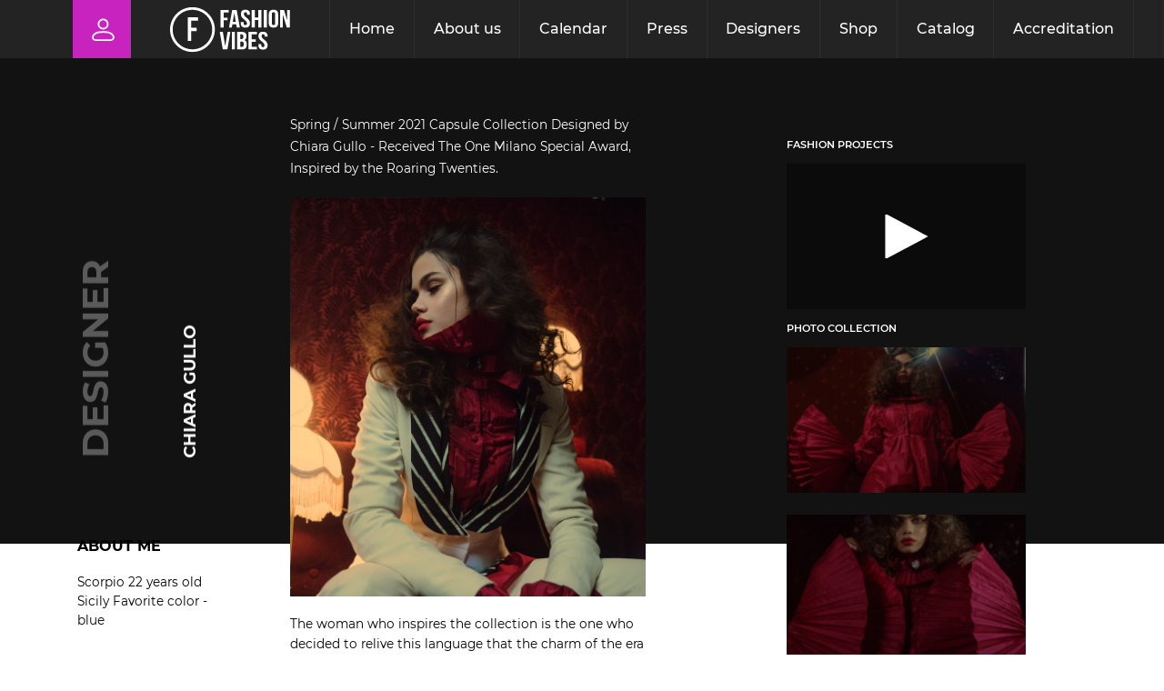

--- FILE ---
content_type: text/html; charset=utf-8
request_url: https://fashion-vibes.com/ru/index.php?route=designers/designer&designer_id=12
body_size: 13629
content:
<!DOCTYPE html>
<html lang="ru" prefix="og: http://ogp.me/ns#">
<head>

	<title>Designers</title>
	<base href="https://fashion-vibes.com/" />

	<meta property="og:type" content="website" />
	<meta property="og:url" content="https://fashion-vibes.com/ru/index.php?route=designers/designer&designer_id=12" />
	<meta property="og:title" content="Designers" />
	<meta property="og:description" content="Designers" />
	<meta property="og:image" content="https://fashion-vibes.com/img.png?123" />
	<meta itemprop="image" content="https://fashion-vibes.com/img.png?123" />
	<link href="https://fashion-vibes.com/favicon.png" rel="icon">
	<link rel="image_src" href="https://fashion-vibes.com/favicon.png">

		<meta http-equiv="X-UA-Compatible" content="IE=edge" />
	<meta name="viewport" content="width=device-width, initial-scale=1.0, user-scalable=no, viewport-fit=cover">
		<meta name="description" content="Designers" />
			<link href="https://fashion-vibes.com/ru/index.php?route=designers/designer&designer_id=12" rel="canonical">
		
	
		
	<link rel="stylesheet" href="https://cdn.jsdelivr.net/gh/fancyapps/fancybox@3.5.7/dist/jquery.fancybox.min.css" />
	<link rel="stylesheet" href="https://cdnjs.cloudflare.com/ajax/libs/Swiper/4.4.2/css/swiper.min.css" />

	<link rel="stylesheet" type="text/css" href="catalog/view/theme/fastor/fonts/bebasneue/bebasneue.css" />
<link rel="stylesheet" type="text/css" href="catalog/view/theme/fastor/css/Montserrat/Montserrat.css" />
<link rel="stylesheet" type="text/css" href="catalog/view/theme/fastor/css/style.min.css?1769719425" />
<link rel="stylesheet" type="text/css" href="catalog/view/theme/fastor/css/custom.css?1769719425" />
    <script type="text/javascript" src="catalog/view/theme/fastor/js/jquery-2.1.1.min.js"></script>

        	<script type="text/javascript" src="catalog/view/theme/fastor/js/jquery-ui-1.10.4.custom.min.js"></script>

	<script type="text/javascript">
		var responsive_design = 'yes';
	</script>


		<!-- Yandex.Metrika counter --> <script type="text/javascript" > (function(m,e,t,r,i,k,a){m[i]=m[i]||function(){(m[i].a=m[i].a||[]).push(arguments)}; m[i].l=1*new Date();k=e.createElement(t),a=e.getElementsByTagName(t)[0],k.async=1,k.src=r,a.parentNode.insertBefore(k,a)}) (window, document, "script", "https://cdn.jsdelivr.net/npm/yandex-metrica-watch/tag.js", "ym"); ym(67543411, "init", { clickmap:true, trackLinks:true, accurateTrackBounce:true, trackHash:true }); </script> <noscript><div><img src="https://mc.yandex.ru/watch/67543411" style="position:absolute; left:-9999px;" alt="" /></div></noscript> <!-- /Yandex.Metrika counter -->

<!-- Global site tag (gtag.js) - Google Analytics -->
<script async src="https://www.googletagmanager.com/gtag/js?id=UA-178648106-1"></script>
<script>
  window.dataLayer = window.dataLayer || [];
  function gtag(){dataLayer.push(arguments);}
  gtag('js', new Date());

  gtag('config', 'UA-178648106-1');
</script>
		<script type="text/javascript">
		var currLang = "ru"; 
	</script>
	<!-- <script type="text/javascript" src="catalog/view/theme/fastor/js/alert.js"></script> -->
	<script type="text/javascript" src="catalog/view/theme/fastor/js/SmoothScroll.js"></script>
	<!-- <script type="text/javascript" src="catalog/view/theme/fastor/js/ultrallax-legacy.js"></script> -->
	<script type="text/javascript" src="https://cdnjs.cloudflare.com/ajax/libs/gsap/3.3.3/gsap.min.js"></script>
	<script type="text/javascript" src="https://cdnjs.cloudflare.com/ajax/libs/gsap/3.3.3/ScrollTrigger.min.js"></script>
	<script type="text/javascript" src="catalog/view/theme/fastor/js/bodyScrollLock.min.js"></script>
	<script type="text/javascript" src="catalog/view/theme/fastor/js/TweenLite.min.js"></script>
	<script type="text/javascript" src="catalog/view/theme/fastor/js/ultrallax-legacy.js"></script>
	<!-- <script type="text/javascript" src="https://cdnjs.cloudflare.com/ajax/libs/parallax/3.1.0/parallax.min.js"></script> -->
	<script type="text/javascript" src="catalog/view/theme/fastor/js/fancybox.js"></script>
	<script type="text/javascript" src="catalog/view/javascript/jquery-ui.slider.min.js?1769719425"></script>
	<script type="text/javascript" src="catalog/view/javascript/jquery.ui.touch-punch.min.js?1769719425"></script>
	<script type="text/javascript" src="catalog/view/theme/fastor/js/jquery.countdown.min.js?1769719425"></script>
	<!-- <script type="text/javascript" src="catalog/view/theme/fastor/js/odometer.js"></script> -->
	 
		<script type="text/javascript" src="https://cdn.jsdelivr.net/npm/jquery.marquee@1.6.0/jquery.marquee.min.js?1769719425"></script>
	 
		<script type="text/javascript" src="https://cdnjs.cloudflare.com/ajax/libs/Swiper/4.4.2/js/swiper.min.js?1769719425"></script>
	 
		<script type="text/javascript" src="catalog/view/theme/fastor/js/odometer.js?1769719425"></script>
		<script type="text/javascript" src="catalog/view/theme/fastor/js/alert.js?1769719425"></script>
	<script type="text/javascript" src="catalog/view/theme/fastor/js/owl.carousel.min.js"></script>
	<script type="text/javascript" src="https://vjs.zencdn.net/7.11.4/video.min.js"></script>
	<script type="text/javascript" src="catalog/view/theme/fastor/js/common.js?1769719425"></script>
	<script type="text/javascript" src="catalog/view/theme/fastor/js/main.js?1769719425"></script>
    	<!-- <script type="text/javascript" src="catalog/view/theme/fastor/js/inputmask.min.js"></script>
	 -->
	<script>
		var page = "designers-designer";
	</script>

</head>
<body class="designers-designer">
<div class="body_container">
	<div class="rotate">
		<div class="inner">
			<div class="phone-icon__container">
				<div class="phone-icon__drawing">
					<div class="phone-icon__display"></div>
				</div>
				<div class="phone-icon__text">
					<span>Пожалуйста поверните ваш телефон</span>
				</div>
			</div>
		</div>
	</div>
	<div class="cursor">
		<div class="circle"></div>
	</div>
			<div class="child_Preloader show">
			<div class="loader">
				<div class="circle"></div>
				<div class="circle"></div>
				<div class="circle"></div>
			</div>
		</div>
		<style type="text/css">
			.child_Preloader{
				position: fixed;
				width: 100%;
				height: 100%;
				background-color: black;
				z-index: 9999999999999999999999999999999999999999999999999999999999;
				display: none;
				opacity: 0;
				transition: all 500ms ease-in-out;
				top: 0;
				left: 0;
			}
			.child_Preloader.show{
				opacity: 1;
				display: block;
			}	
			.loader {
			    --size: 10rem;
			    position: fixed;
			    top: 50%;
			    left: 50%;
			    height: var(--size);
			    width: var(--size);
			    -webkit-transform: translateX(-50%) translateY(-50%);
			    transform: translateX(-50%) translateY(-50%);
			}

			.loader > .circle {
				--duration: 2s;
				position: absolute;
				height: inherit;
				width: inherit;
				background: white;
				border-radius: 50%;
				-webkit-animation: animate-circle var(--duration) cubic-bezier(.9,.24,.62,.79) infinite;
				animation: animate-circle var(--duration) cubic-bezier(.9,.24,.62,.79) infinite;
			}
			.loader > .circle:nth-of-type(1) {
			    -webkit-animation-delay: 0;
			    animation-delay: 0;
			}

			.loader > .circle:nth-of-type(2) {
			    -webkit-animation-delay: calc(var(--duration) / -3);
			    animation-delay: calc(var(--duration) / -3);
			}

			.loader > .circle:nth-of-type(3) {
			    -webkit-animation-delay: calc(var(--duration) / -6);
			    animation-delay: calc(var(--duration) / -6);
			}
			@-webkit-keyframes animate-circle {
			    from {
			        -webkit-transform: scale(0);
			        transform: scale(0);
			        opacity: 1;
			    }
			    to {
			        -webkit-transform: scale(1);
			        transform: scale(1);
			        opacity: 0;
			    }
			}

			@keyframes animate-circle {
			    from {
			        -webkit-transform: scale(0);
			        transform: scale(0);
			        opacity: 1;
			    }
			    to {
			        -webkit-transform: scale(1);
			        transform: scale(1);
			        opacity: 0;
			    }
			}
		</style>
		<script type="text/javascript">
			document.addEventListener("DOMContentLoaded", function() {
				setTimeout(function() {
					document.querySelectorAll(".child_Preloader")[0].classList.remove('show');
					setTimeout(function() {
						document.querySelectorAll(".child_Preloader")[0].style.display = 'none';
					},500)
				},200)
			})
		</script>
		<div class="header_buttons">
				<div class="account_button roll-hover-btn fixed_button open_account_modal">
			<div class="icon account_icon"></div>
			<div class="text roll-hover-btn">
				<p class="roll-hover-btn__label">Log in</p>
				<p class="roll-hover-btn__label">Log in</p>
			</div>
		</div>
				<div class="delimieter"></div>
		<div class="search_button roll-hover-btn fixed_button">
			<div class="icon search_icon"></div>
			<div class="text roll-hover-btn">
				<p class="roll-hover-btn__label">Search</p>
				<p class="roll-hover-btn__label">Search</p>
			</div>
		</div>
	</div>
	<div class="burger">
		<div class="text">
			<span class="menu_text">Menu</span>
			<span class="open_text">Open</span>
			<span class="close_text">Close</span>
		</div>
		<div class="icon">
			<div class="line"></div>
			<div class="line"></div>
			<div class="line"></div>
		</div>
	</div>

	<div class="menu">
		<div class="languages">
			
<div class="pull-left languages">
 
	<div class="btn-group">
		<button class="btn btn-link dropdown-toggle" data-toggle="dropdown">
					 			 			 			 	 			 	 			 	 	 <span class="hidden-xs hidden-sm hidden-md">Язык</span> <i class="fa fa-caret-down"></i></button>
	 <ul class="dropdown-menu">
 		 		<b>Notice</b>: Undefined index: url in <b>/home/fashion/web/fashion-vibes.com/public_html/catalog/view/theme/fastor/template/common/language.tpl</b> on line <b>17</b><b>Notice</b>: Undefined index: url in <b>/home/fashion/web/fashion-vibes.com/public_html/catalog/view/theme/fastor/template/common/language.tpl</b> on line <b>19</b>	 <li><a class="active" href=""> Russian</a></li>
	  <li><a class="" href=""> English</a></li>
	 </ul>
	 </div>
</div>
		</div>
		<div class="section" style="z-index: 999;"></div>
		<div class="section"></div>
		<div class="section"></div>
		<div class="section"></div>
		<div class="section"></div>
		<div class="section"></div>
		<div class="menu_text" data-glitch="Menu">
			Menu
		</div>
		<nav>
			<ul>
									<li>
						<div class="item">
							<a class="roll-hover-btn" href="https://fashion-vibes.com/ru/">
								<span class="number">01</span>
								<div class="names">
									<div class="name roll-hover-btn__label"><p>Home</p></div>
									<div class="name roll-hover-btn__label"><p>Home</p></div>
								</div>
							</a>
						</div>
					</li>
									<li>
						<div class="item">
							<a class="roll-hover-btn" href="https://fashion-vibes.com/ru/about-us/">
								<span class="number">02</span>
								<div class="names">
									<div class="name roll-hover-btn__label"><p>About us</p></div>
									<div class="name roll-hover-btn__label"><p>About us</p></div>
								</div>
							</a>
						</div>
					</li>
									<li>
						<div class="item">
							<a class="roll-hover-btn" href="https://fashion-vibes.com/ru/#calendar">
								<span class="number">03</span>
								<div class="names">
									<div class="name roll-hover-btn__label"><p>Calendar</p></div>
									<div class="name roll-hover-btn__label"><p>Calendar</p></div>
								</div>
							</a>
						</div>
					</li>
									<li>
						<div class="item">
							<a class="roll-hover-btn" href="https://fashion-vibes.com/ru/index.php?route=blog/home">
								<span class="number">04</span>
								<div class="names">
									<div class="name roll-hover-btn__label"><p>Press</p></div>
									<div class="name roll-hover-btn__label"><p>Press</p></div>
								</div>
							</a>
						</div>
					</li>
									<li>
						<div class="item">
							<a class="roll-hover-btn" href="https://fashion-vibes.com/ru/index.php?route=designers/designer">
								<span class="number">05</span>
								<div class="names">
									<div class="name roll-hover-btn__label"><p>Designers</p></div>
									<div class="name roll-hover-btn__label"><p>Designers</p></div>
								</div>
							</a>
						</div>
					</li>
									<li>
						<div class="item">
							<a class="roll-hover-btn" href="https://fashion-vibes.com/products/">
								<span class="number">06</span>
								<div class="names">
									<div class="name roll-hover-btn__label"><p>Shop</p></div>
									<div class="name roll-hover-btn__label"><p>Shop</p></div>
								</div>
							</a>
						</div>
					</li>
									<li>
						<div class="item">
							<a class="roll-hover-btn" href="https://fashion-vibes.com/ru/index.php?route=product/models&model_path=7">
								<span class="number">07</span>
								<div class="names">
									<div class="name roll-hover-btn__label"><p>Catalog</p></div>
									<div class="name roll-hover-btn__label"><p>Catalog</p></div>
								</div>
							</a>
						</div>
					</li>
									<li>
						<div class="item">
							<a class="roll-hover-btn" href="http://fashion-vibes.com/index.php?route=accreditation/form">
								<span class="number">08</span>
								<div class="names">
									<div class="name roll-hover-btn__label"><p>Accreditation</p></div>
									<div class="name roll-hover-btn__label"><p>Accreditation</p></div>
								</div>
							</a>
						</div>
					</li>
							</ul>
		</nav>
		<div class="logo">
			<a href="/ru">
				<img src="image/catalog/logo.svg" alt="logo">
			</a>
		</div>
		<div class="social">
			<a class="roll-hover-btn" href="https://www.youtube.com/channel/UCQP0HqiJsT_alkGnw5ZqaEQ" target="_blank">
				<div class="roll-hover-btn__label"><p>YouTube</p></div>
				<div class="roll-hover-btn__label"><p>YouTube</p></div>
			</a>
			<a class="roll-hover-btn" href="https://www.instagram.com/_fashionvibesmilano/?igshid=felucchpsven" target="_blank">
				<div class="roll-hover-btn__label"><p>Instagram</p></div>
				<div class="roll-hover-btn__label"><p>Instagram</p></div>
			</a>
		</div>
	</div>

	<div class="languages main_lang">
		
<div class="pull-left languages">
 
	<div class="btn-group">
		<button class="btn btn-link dropdown-toggle" data-toggle="dropdown">
					 			 			 			 	 			 	 			 	 	 <span class="hidden-xs hidden-sm hidden-md">Язык</span> <i class="fa fa-caret-down"></i></button>
	 <ul class="dropdown-menu">
 		 		<b>Notice</b>: Undefined index: url in <b>/home/fashion/web/fashion-vibes.com/public_html/catalog/view/theme/fastor/template/common/language.tpl</b> on line <b>17</b><b>Notice</b>: Undefined index: url in <b>/home/fashion/web/fashion-vibes.com/public_html/catalog/view/theme/fastor/template/common/language.tpl</b> on line <b>19</b>	 <li><a class="active" href=""> Russian</a></li>
	  <li><a class="" href=""> English</a></li>
	 </ul>
	 </div>
</div>
	</div>
	<div id="content">
		<div class="account_header">
    <div class="top_block">
        <div class="account">
            <div class="welcome">
                             </div>
            <div class="icon"></div>
        </div>
        <div class="logo">
            <a href="/">
                <img src="image/catalog/logo.svg" alt="logo">
            </a>
        </div>
        <div class="links pc">
            <ul>
                                    <li>
                        <a href="https://fashion-vibes.com/ru/">
                            Home                        </a>
                    </li>
                                    <li>
                        <a href="https://fashion-vibes.com/ru/about-us/">
                            About us                        </a>
                    </li>
                                    <li>
                        <a href="https://fashion-vibes.com/ru/#calendar">
                            Calendar                        </a>
                    </li>
                                    <li>
                        <a href="https://fashion-vibes.com/ru/index.php?route=blog/home">
                            Press                        </a>
                    </li>
                                    <li>
                        <a href="https://fashion-vibes.com/ru/index.php?route=designers/designer">
                            Designers                        </a>
                    </li>
                                    <li>
                        <a href="https://fashion-vibes.com/products/">
                            Shop                        </a>
                    </li>
                                    <li>
                        <a href="https://fashion-vibes.com/ru/index.php?route=product/models&model_path=7">
                            Catalog                        </a>
                    </li>
                                    <li>
                        <a href="http://fashion-vibes.com/index.php?route=accreditation/form">
                            Accreditation                        </a>
                    </li>
                            </ul>
            <div class="langs">
            </div>
        </div>
        <div class="burger mob">
            <div class="text">
                <span class="menu_text">Menu</span>
                <span class="open_text">Open</span>
                <span class="close_text">Close</span>
            </div>
            <div class="icon">
                <div class="line"></div>
                <div class="line"></div>
                <div class="line"></div>
            </div>
        </div>
    </div>
    <div class="bottom_block container">
        <div class="title">
            <span>menu</span>
        </div>
        <div class="links">
            <ul>
                                    <li>
                        <a class="roll-hover-btn" href="https://fashion-vibes.com/ru/">
                            <div class="name roll-hover-btn__label"><p>Home</p></div>
                            <div class="name roll-hover-btn__label"><p>Home</p></div>
                        </a>
                    </li>
                                    <li>
                        <a class="roll-hover-btn" href="https://fashion-vibes.com/ru/about-us/">
                            <div class="name roll-hover-btn__label"><p>About us</p></div>
                            <div class="name roll-hover-btn__label"><p>About us</p></div>
                        </a>
                    </li>
                                    <li>
                        <a class="roll-hover-btn" href="https://fashion-vibes.com/ru/#calendar">
                            <div class="name roll-hover-btn__label"><p>Calendar</p></div>
                            <div class="name roll-hover-btn__label"><p>Calendar</p></div>
                        </a>
                    </li>
                                    <li>
                        <a class="roll-hover-btn" href="https://fashion-vibes.com/ru/index.php?route=blog/home">
                            <div class="name roll-hover-btn__label"><p>Press</p></div>
                            <div class="name roll-hover-btn__label"><p>Press</p></div>
                        </a>
                    </li>
                                    <li>
                        <a class="roll-hover-btn" href="https://fashion-vibes.com/ru/index.php?route=designers/designer">
                            <div class="name roll-hover-btn__label"><p>Designers</p></div>
                            <div class="name roll-hover-btn__label"><p>Designers</p></div>
                        </a>
                    </li>
                                    <li>
                        <a class="roll-hover-btn" href="https://fashion-vibes.com/products/">
                            <div class="name roll-hover-btn__label"><p>Shop</p></div>
                            <div class="name roll-hover-btn__label"><p>Shop</p></div>
                        </a>
                    </li>
                                    <li>
                        <a class="roll-hover-btn" href="https://fashion-vibes.com/ru/index.php?route=product/models&model_path=7">
                            <div class="name roll-hover-btn__label"><p>Catalog</p></div>
                            <div class="name roll-hover-btn__label"><p>Catalog</p></div>
                        </a>
                    </li>
                                    <li>
                        <a class="roll-hover-btn" href="http://fashion-vibes.com/index.php?route=accreditation/form">
                            <div class="name roll-hover-btn__label"><p>Accreditation</p></div>
                            <div class="name roll-hover-btn__label"><p>Accreditation</p></div>
                        </a>
                    </li>
                            </ul>
        </div>
        <div class="logout">
            <a href="logout">Logout</a>
        </div>
    </div>
</div>
<div class="content container">
    <div class="profile">
        <div class="left_block">
            <div class="name_block pc">
                <div class="title">
                    <span>
                        Designer
                    </span>
                </div>
                <div class="name">
                    <marquee scrollamount="12" direction="up" class="marquee">CHIARA GULLO</marquee>
                </div>
                <div class="subtitle">
                    <span>
                        CHIARA GULLO                    </span>
                </div>
            </div>
            <div class="social_block">
                <div class="fashion">
                    <div class="title">
                        <span>
                            About me
                        </span>
                    </div>
                    <div class="description">
                        <p>Scorpio

22 years old

Sicily

Favorite color - blue</p>
                    </div>
                </div>
                <div class="social">
                    <div class="title">
                        <span>
                            Social
                        </span>
                    </div>
                    <ul class="links">
                        <li>
                            <a href=" javascript:void(0);" class="facebook roll-hover-btn">
                                <p class="roll-hover-btn__label">
                                    Facebook
                                </p>
                                <p class="roll-hover-btn__label">
                                    Facebook
                                </p>
                            </a>
                        </li>
                        <li>
                            <a target="_blank" href="https://www.instagram.com/chiaragullodesign/" class="instagram roll-hover-btn">
                                <p class="roll-hover-btn__label">
                                    Instagram
                                </p>
                                <p class="roll-hover-btn__label">
                                    Instagram
                                </p>
                            </a>
                        </li>
                        <li>
                            <a href=" javascript:void(0);" class="twitter roll-hover-btn">
                                <p class="roll-hover-btn__label">
                                    Twitter
                                </p>
                                <p class="roll-hover-btn__label">
                                    Twitter
                                </p>
                            </a>
                        </li>
                    </ul>
                </div>
            </div>
        </div>
        <div class="centered_block">
            <div class="name_block mob">
                <div class="title">
                    <span>
                        Fashion
                    </span>
                </div>
                <div class="name">
                    <span class="marquee">CHIARA GULLO</span>
                </div>
                <div class="subtitle">
                    <span>
                        CHIARA GULLO                    </span>
                </div>
            </div>
            <div class="description">
                <div class="paragraph paragraph1">
                    <p>Spring / Summer 2021 Capsule Collection Designed by Chiara Gullo - Received The One Milano Special Award, Inspired by the Roaring Twenties.</p>
                </div>
                <div class="image">
                    <img src="https://fashion-vibes.com/image/catalog/designers/CHIARA GULLO/Фото/5.jpg" alt="profile">
                </div>
                <div class="paragraph paragraph2">
                    <p>
                        The woman who inspires the collection is the one who decided to relive this language that the charm of the era happiness, lightness and wealth.                    </p>
                </div>
            </div>
            <div class="designer_links">
                <div class="name">
                    <span>
                        CHIARA GULLO                    </span>
                </div>
                <div class="links">
                    <div class="signature">
                                                <img src="https://fashion-vibes.com/image/catalog/designers/CHIARA GULLO/CHIARA GULLO.svg?123" alt="">
                                            </div>
                    <a href="javascript:void(0);"  class="pressrelease">
                        <div class="icon">
                            <img src="image/catalog/page_designer/pressrelease.svg" alt="">
                        </div>
                        <div class="text">
                            <span>
                                <p class="roll-hover-btn__label">
                                    Pressrelease
                                </p>
                                <p class="roll-hover-btn__label">
                                    Pressrelease
                                </p>
                            </span>
                        </div>
                    </a>
                    <a href="javascript:void(0);" class="lookbook disabled" >
                        <div class="icon">
                            <img src="image/catalog/page_designer/lookbook.svg" alt="">
                        </div>
                        <div class="text">
                            <span>
                                <p class="roll-hover-btn__label">
                                    Lookbook
                                </p>
                                <p class="roll-hover-btn__label">
                                    Lookbook
                                </p>
                            </span>
                        </div>
                    </a>
                </div>
            </div>
        </div>
        <div class="right_block">
            <div class="gallery_block">
                                    <div class="video_block">
                        <div class="title">
                            <span>
                                Fashion projects
                            </span>
                        </div>
                        <a class="video fancybox" data-fancybox="images" href="https://youtu.be/9-tJuH2AAh4&amp;autoplay=1&amp;rel=0&amp;showinfo=0">
                            <!-- <video src="" playsinline autoplay loop muted></video> -->
                            <img src="//img.youtube.com/vi/9-tJuH2AAh4/hqdefault.jpg" alt="">
                        </a>
                    </div>
                                <div class="photo_block">
                    <div class="title">
                        <span>
                            PHOTO COLLECTION
                        </span>
                    </div>
                    <div class="gallery">
                                                    <a class="image fancybox" data-fancybox="images" href="https://fashion-vibes.com/image/catalog/designers/CHIARA GULLO/Фото/1.jpg">
                                <img src="https://fashion-vibes.com/image/cache/catalog/designers/CHIARA%20GULLO/Фото/1-200x300.jpg" alt="profile">
                            </a>
                                                    <a class="image fancybox" data-fancybox="images" href="https://fashion-vibes.com/image/catalog/designers/CHIARA GULLO/Фото/10.jpg">
                                <img src="https://fashion-vibes.com/image/cache/catalog/designers/CHIARA%20GULLO/Фото/10-200x300.jpg" alt="profile">
                            </a>
                                                    <a class="image fancybox" data-fancybox="images" href="https://fashion-vibes.com/image/catalog/designers/CHIARA GULLO/Фото/11.jpg">
                                <img src="https://fashion-vibes.com/image/cache/catalog/designers/CHIARA%20GULLO/Фото/11-200x300.jpg" alt="profile">
                            </a>
                                                    <a class="image fancybox" data-fancybox="images" href="https://fashion-vibes.com/image/catalog/designers/CHIARA GULLO/Фото/12.jpg">
                                <img src="https://fashion-vibes.com/image/cache/catalog/designers/CHIARA%20GULLO/Фото/12-200x300.jpg" alt="profile">
                            </a>
                                                    <a class="image fancybox" data-fancybox="images" href="https://fashion-vibes.com/image/catalog/designers/CHIARA GULLO/Фото/13.jpg">
                                <img src="https://fashion-vibes.com/image/cache/catalog/designers/CHIARA%20GULLO/Фото/13-200x300.jpg" alt="profile">
                            </a>
                                                    <a class="image fancybox" data-fancybox="images" href="https://fashion-vibes.com/image/catalog/designers/CHIARA GULLO/Фото/14.jpg">
                                <img src="https://fashion-vibes.com/image/cache/catalog/designers/CHIARA%20GULLO/Фото/14-200x300.jpg" alt="profile">
                            </a>
                                                    <a class="image fancybox" data-fancybox="images" href="https://fashion-vibes.com/image/catalog/designers/CHIARA GULLO/Фото/15.jpg">
                                <img src="https://fashion-vibes.com/image/cache/catalog/designers/CHIARA%20GULLO/Фото/15-200x300.jpg" alt="profile">
                            </a>
                                                    <a class="image fancybox" data-fancybox="images" href="https://fashion-vibes.com/image/catalog/designers/CHIARA GULLO/Фото/16.jpg">
                                <img src="https://fashion-vibes.com/image/cache/catalog/designers/CHIARA%20GULLO/Фото/16-200x300.jpg" alt="profile">
                            </a>
                                                    <a class="image fancybox" data-fancybox="images" href="https://fashion-vibes.com/image/catalog/designers/CHIARA GULLO/Фото/17.jpg">
                                <img src="https://fashion-vibes.com/image/cache/catalog/designers/CHIARA%20GULLO/Фото/17-200x300.jpg" alt="profile">
                            </a>
                                                    <a class="image fancybox" data-fancybox="images" href="https://fashion-vibes.com/image/catalog/designers/CHIARA GULLO/Фото/18.jpg">
                                <img src="https://fashion-vibes.com/image/cache/catalog/designers/CHIARA%20GULLO/Фото/18-200x300.jpg" alt="profile">
                            </a>
                                                    <a class="image fancybox" data-fancybox="images" href="https://fashion-vibes.com/image/catalog/designers/CHIARA GULLO/Фото/19.jpg">
                                <img src="https://fashion-vibes.com/image/cache/catalog/designers/CHIARA%20GULLO/Фото/19-200x300.jpg" alt="profile">
                            </a>
                                                    <a class="image fancybox" data-fancybox="images" href="https://fashion-vibes.com/image/catalog/designers/CHIARA GULLO/Фото/2.jpg">
                                <img src="https://fashion-vibes.com/image/cache/catalog/designers/CHIARA%20GULLO/Фото/2-200x300.jpg" alt="profile">
                            </a>
                                                    <a class="image fancybox" data-fancybox="images" href="https://fashion-vibes.com/image/catalog/designers/CHIARA GULLO/Фото/20.jpg">
                                <img src="https://fashion-vibes.com/image/cache/catalog/designers/CHIARA%20GULLO/Фото/20-200x300.jpg" alt="profile">
                            </a>
                                                    <a class="image fancybox" data-fancybox="images" href="https://fashion-vibes.com/image/catalog/designers/CHIARA GULLO/Фото/21.jpg">
                                <img src="https://fashion-vibes.com/image/cache/catalog/designers/CHIARA%20GULLO/Фото/21-200x300.jpg" alt="profile">
                            </a>
                                                    <a class="image fancybox" data-fancybox="images" href="https://fashion-vibes.com/image/catalog/designers/CHIARA GULLO/Фото/4.jpg">
                                <img src="https://fashion-vibes.com/image/cache/catalog/designers/CHIARA%20GULLO/Фото/4-200x300.jpg" alt="profile">
                            </a>
                                                    <a class="image fancybox" data-fancybox="images" href="https://fashion-vibes.com/image/catalog/designers/CHIARA GULLO/Фото/6.jpg">
                                <img src="https://fashion-vibes.com/image/cache/catalog/designers/CHIARA%20GULLO/Фото/6-200x300.jpg" alt="profile">
                            </a>
                                                    <a class="image fancybox" data-fancybox="images" href="https://fashion-vibes.com/image/catalog/designers/CHIARA GULLO/Фото/7.jpg">
                                <img src="https://fashion-vibes.com/image/cache/catalog/designers/CHIARA%20GULLO/Фото/7-200x300.jpg" alt="profile">
                            </a>
                                                    <a class="image fancybox" data-fancybox="images" href="https://fashion-vibes.com/image/catalog/designers/CHIARA GULLO/Фото/8.jpg">
                                <img src="https://fashion-vibes.com/image/cache/catalog/designers/CHIARA%20GULLO/Фото/8-200x300.jpg" alt="profile">
                            </a>
                                                    <a class="image fancybox" data-fancybox="images" href="https://fashion-vibes.com/image/catalog/designers/CHIARA GULLO/Фото/9.jpg">
                                <img src="https://fashion-vibes.com/image/cache/catalog/designers/CHIARA%20GULLO/Фото/9-200x300.jpg" alt="profile">
                            </a>
                                            </div>
                </div>
            </div>
        </div>  
    </div>
</div>
<div class="profiles_content container">
    <div class="block">
        <div class="titles">
            <div class="block_title">
                <span>See all</span>
            </div>
            <div class="block_subtitle">
                <span>
                    Fashion +
                </span>
            </div>
        </div>
        <div class="swiper-container">
            <div class="designers swiper-wrapper">
                                    <div class="designer swiper-slide">
                        <a class="image" href="https://fashion-vibes.com/ru/index.php?route=designers/designer&amp;designer_id=29">
                            <img src="https://fashion-vibes.com/image/cache/catalog/designers/THOMAS%20VAN%20M/THOMAS%20VAN%20M/ФОТО%20ДИЗАЙНЕРА%20THOMAS%20VAN%20M-300x410.jpg" alt="">
                        </a>
                        <div class="title">
                            <span>
                                Designer
                            </span>
                        </div>
                        <div class="name">
                            <span>
                                 VAN M                            </span>
                        </div>
                    </div>
                                    <div class="designer swiper-slide">
                        <a class="image" href="https://fashion-vibes.com/ru/index.php?route=designers/designer&amp;designer_id=18">
                            <img src="https://fashion-vibes.com/image/cache/catalog/designers/AIREN%20KIDS/AIREN%20KIDS-300x410.JPG" alt="">
                        </a>
                        <div class="title">
                            <span>
                                Designer
                            </span>
                        </div>
                        <div class="name">
                            <span>
                                AIREN KIDS                            </span>
                        </div>
                    </div>
                                    <div class="designer swiper-slide">
                        <a class="image" href="https://fashion-vibes.com/ru/index.php?route=designers/designer&amp;designer_id=21">
                            <img src="https://fashion-vibes.com/image/cache/catalog/page_designer/Sovana-300x410.jpg" alt="">
                        </a>
                        <div class="title">
                            <span>
                                Designer
                            </span>
                        </div>
                        <div class="name">
                            <span>
                                ANNA SOVANA                             </span>
                        </div>
                    </div>
                                    <div class="designer swiper-slide">
                        <a class="image" href="https://fashion-vibes.com/ru/index.php?route=designers/designer&amp;designer_id=5">
                            <img src="https://fashion-vibes.com/image/cache/catalog/designers/ANTONIO%20MARTINO%20COUTURE/Antonio%20Martino%20-300x410.jpg" alt="">
                        </a>
                        <div class="title">
                            <span>
                                Designer
                            </span>
                        </div>
                        <div class="name">
                            <span>
                                ANTONIO MARTINO COUTURE                            </span>
                        </div>
                    </div>
                                    <div class="designer swiper-slide">
                        <a class="image" href="https://fashion-vibes.com/ru/index.php?route=designers/designer&amp;designer_id=22">
                            <img src="https://fashion-vibes.com/image/cache/catalog/designers/CATARINA%20MINA/CATARINA%20MINA/FOTO%20DESIGNER%20BRAND%20CATARINA%20MINA-300x410.jpg" alt="">
                        </a>
                        <div class="title">
                            <span>
                                Designer
                            </span>
                        </div>
                        <div class="name">
                            <span>
                                CATARINA MINA                            </span>
                        </div>
                    </div>
                                    <div class="designer swiper-slide">
                        <a class="image" href="https://fashion-vibes.com/ru/index.php?route=designers/designer&amp;designer_id=23">
                            <img src="https://fashion-vibes.com/image/cache/catalog/designers/DONA%20RUFINA/DONA%20RUFINA/DONA%20RUFINA%20ФОТО%20ДИЗАЙНЕРА-300x410.jpg" alt="">
                        </a>
                        <div class="title">
                            <span>
                                Designer
                            </span>
                        </div>
                        <div class="name">
                            <span>
                                DONA RUFINA                            </span>
                        </div>
                    </div>
                                    <div class="designer swiper-slide">
                        <a class="image" href="https://fashion-vibes.com/ru/index.php?route=designers/designer&amp;designer_id=7">
                            <img src="https://fashion-vibes.com/image/cache/catalog/designers/ELSA%20FAIRY%20DRESSES%202021/ELSAFAIRYDRESSES%20DESIGNER%20-300x410.jpg" alt="">
                        </a>
                        <div class="title">
                            <span>
                                Designer
                            </span>
                        </div>
                        <div class="name">
                            <span>
                                ELSA FAIRY DRESSES                            </span>
                        </div>
                    </div>
                                    <div class="designer swiper-slide">
                        <a class="image" href="https://fashion-vibes.com/ru/index.php?route=designers/designer&amp;designer_id=24">
                            <img src="https://fashion-vibes.com/image/cache/catalog/designers/ENEAS%20NET/ENEAS%20NET/ENEAS%20NETO%202%20-%20ФОТО%20ДИЗАЙНЕРА-300x410.jpg" alt="">
                        </a>
                        <div class="title">
                            <span>
                                Designer
                            </span>
                        </div>
                        <div class="name">
                            <span>
                                ENEAS NETO                            </span>
                        </div>
                    </div>
                                    <div class="designer swiper-slide">
                        <a class="image" href="https://fashion-vibes.com/ru/index.php?route=designers/designer&amp;designer_id=2">
                            <img src="https://fashion-vibes.com/image/cache/catalog/designers/Eva%20Ignis/Eva%20Ignis-300x410.jpg" alt="">
                        </a>
                        <div class="title">
                            <span>
                                Designer
                            </span>
                        </div>
                        <div class="name">
                            <span>
                                EVA IGNIS                            </span>
                        </div>
                    </div>
                                    <div class="designer swiper-slide">
                        <a class="image" href="https://fashion-vibes.com/ru/index.php?route=designers/designer&amp;designer_id=14">
                            <img src="https://fashion-vibes.com/image/cache/catalog/designers/GIOVANNA%20FRISCIANO/Фото/6-300x410.jpg" alt="">
                        </a>
                        <div class="title">
                            <span>
                                Designer
                            </span>
                        </div>
                        <div class="name">
                            <span>
                                GIOVANNA FRISCIANO                            </span>
                        </div>
                    </div>
                                    <div class="designer swiper-slide">
                        <a class="image" href="https://fashion-vibes.com/ru/index.php?route=designers/designer&amp;designer_id=25">
                            <img src="https://fashion-vibes.com/image/cache/catalog/designers/HELENA%20PONTES/HELENA%20PONTES/ФОТО%20ДИЗАЙНЕРА%20HELENA%20PONTES-300x410.jpg" alt="">
                        </a>
                        <div class="title">
                            <span>
                                Designer
                            </span>
                        </div>
                        <div class="name">
                            <span>
                                HELENA PONTES                            </span>
                        </div>
                    </div>
                                    <div class="designer swiper-slide">
                        <a class="image" href="https://fashion-vibes.com/ru/index.php?route=designers/designer&amp;designer_id=8">
                            <img src="https://fashion-vibes.com/image/cache/catalog/designers/K.F-KEL%20FEREY/KEL%20FEREY%20DESIGNER-300x410.JPG" alt="">
                        </a>
                        <div class="title">
                            <span>
                                Designer
                            </span>
                        </div>
                        <div class="name">
                            <span>
                                KEL FEREY                            </span>
                        </div>
                    </div>
                                    <div class="designer swiper-slide">
                        <a class="image" href="https://fashion-vibes.com/ru/index.php?route=designers/designer&amp;designer_id=6">
                            <img src="https://fashion-vibes.com/image/cache/catalog/designers/Kibovskaya/Kibovskaya-300x410.jpg" alt="">
                        </a>
                        <div class="title">
                            <span>
                                Designer
                            </span>
                        </div>
                        <div class="name">
                            <span>
                                KIBOVSKAYA                            </span>
                        </div>
                    </div>
                                    <div class="designer swiper-slide">
                        <a class="image" href="https://fashion-vibes.com/ru/index.php?route=designers/designer&amp;designer_id=26">
                            <img src="https://fashion-vibes.com/image/cache/catalog/designers/LIBERTEES/LIBERTEES/ФОТО%20ДИЗАЙНЕРА%20LIBERTEES-300x410.jpg" alt="">
                        </a>
                        <div class="title">
                            <span>
                                Designer
                            </span>
                        </div>
                        <div class="name">
                            <span>
                                LIBERTEES                            </span>
                        </div>
                    </div>
                                    <div class="designer swiper-slide">
                        <a class="image" href="https://fashion-vibes.com/ru/index.php?route=designers/designer&amp;designer_id=20">
                            <img src="https://fashion-vibes.com/image/cache/catalog/designers/MAYAR%20NAYEL/Фото/5-300x410.jpg" alt="">
                        </a>
                        <div class="title">
                            <span>
                                Designer
                            </span>
                        </div>
                        <div class="name">
                            <span>
                                MAYAR NAYEL                            </span>
                        </div>
                    </div>
                                    <div class="designer swiper-slide">
                        <a class="image" href="https://fashion-vibes.com/ru/index.php?route=designers/designer&amp;designer_id=13">
                            <img src="https://fashion-vibes.com/image/cache/catalog/designers/MOMMYDOLLS/Mommydolls%20-300x410.JPG" alt="">
                        </a>
                        <div class="title">
                            <span>
                                Designer
                            </span>
                        </div>
                        <div class="name">
                            <span>
                                MOMMYDOLLS                            </span>
                        </div>
                    </div>
                                    <div class="designer swiper-slide">
                        <a class="image" href="https://fashion-vibes.com/ru/index.php?route=designers/designer&amp;designer_id=11">
                            <img src="https://fashion-vibes.com/image/cache/catalog/designers/NATALIJA%20JANSONE/Фото/1-300x410.jpg" alt="">
                        </a>
                        <div class="title">
                            <span>
                                Designer
                            </span>
                        </div>
                        <div class="name">
                            <span>
                                NATALIJA JANSONE                            </span>
                        </div>
                    </div>
                                    <div class="designer swiper-slide">
                        <a class="image" href="https://fashion-vibes.com/ru/index.php?route=designers/designer&amp;designer_id=27">
                            <img src="https://fashion-vibes.com/image/cache/catalog/designers/NATURAL%20COTTON%20COLOR/NATURAL%20COTTON%20COLOR/ФОТО%20ДИЗАЙНЕРА%20NATURAL%20COTTON%20COLOR-300x410.jpeg" alt="">
                        </a>
                        <div class="title">
                            <span>
                                Designer
                            </span>
                        </div>
                        <div class="name">
                            <span>
                                NATURAL COTTON COLOR                            </span>
                        </div>
                    </div>
                                    <div class="designer swiper-slide">
                        <a class="image" href="https://fashion-vibes.com/ru/index.php?route=designers/designer&amp;designer_id=1">
                            <img src="https://fashion-vibes.com/image/cache/catalog/designers/Nolo/gallery/nolo-300x410.jpg" alt="">
                        </a>
                        <div class="title">
                            <span>
                                Designer
                            </span>
                        </div>
                        <div class="name">
                            <span>
                                NOLO                            </span>
                        </div>
                    </div>
                                    <div class="designer swiper-slide">
                        <a class="image" href="https://fashion-vibes.com/ru/index.php?route=designers/designer&amp;designer_id=4">
                            <img src="https://fashion-vibes.com/image/cache/catalog/designers/NOTA%20BENE/gallery/5-300x410.jpg" alt="">
                        </a>
                        <div class="title">
                            <span>
                                Designer
                            </span>
                        </div>
                        <div class="name">
                            <span>
                                NOTA BENE                            </span>
                        </div>
                    </div>
                                    <div class="designer swiper-slide">
                        <a class="image" href="https://fashion-vibes.com/ru/index.php?route=designers/designer&amp;designer_id=17">
                            <img src="https://fashion-vibes.com/image/cache/catalog/designers/PODIUM%20KIDS/12-300x410.JPG" alt="">
                        </a>
                        <div class="title">
                            <span>
                                Designer
                            </span>
                        </div>
                        <div class="name">
                            <span>
                                PODIUM KIDS                            </span>
                        </div>
                    </div>
                                    <div class="designer swiper-slide">
                        <a class="image" href="https://fashion-vibes.com/ru/index.php?route=designers/designer&amp;designer_id=9">
                            <img src="https://fashion-vibes.com/image/cache/catalog/designers/RASENA/Фото/10-300x410.jpg" alt="">
                        </a>
                        <div class="title">
                            <span>
                                Designer
                            </span>
                        </div>
                        <div class="name">
                            <span>
                                RASENA                            </span>
                        </div>
                    </div>
                                    <div class="designer swiper-slide">
                        <a class="image" href="https://fashion-vibes.com/ru/index.php?route=designers/designer&amp;designer_id=28">
                            <img src="https://fashion-vibes.com/image/cache/catalog/designers/RICO%20BRACCO/RICO%20BRACCO/RICO%20BRACCO%20ФОТО%20ДИЗАЙНЕРА-300x410.jpeg" alt="">
                        </a>
                        <div class="title">
                            <span>
                                Designer
                            </span>
                        </div>
                        <div class="name">
                            <span>
                                RICO BRACCO                            </span>
                        </div>
                    </div>
                                    <div class="designer swiper-slide">
                        <a class="image" href="https://fashion-vibes.com/ru/index.php?route=designers/designer&amp;designer_id=16">
                            <img src="https://fashion-vibes.com/image/cache/catalog/designers/SOFYA%20TERESHINA/SOFYA%20TERESHINA-300x410.jpg" alt="">
                        </a>
                        <div class="title">
                            <span>
                                Designer
                            </span>
                        </div>
                        <div class="name">
                            <span>
                                Sofya Tereshina                            </span>
                        </div>
                    </div>
                                    <div class="designer swiper-slide">
                        <a class="image" href="https://fashion-vibes.com/ru/index.php?route=designers/designer&amp;designer_id=30">
                            <img src="https://fashion-vibes.com/image/cache/catalog/designers/Turtlehorn/gallery/main-300x410.jpg" alt="">
                        </a>
                        <div class="title">
                            <span>
                                Designer
                            </span>
                        </div>
                        <div class="name">
                            <span>
                                Turtlehorn                            </span>
                        </div>
                    </div>
                                    <div class="designer swiper-slide">
                        <a class="image" href="https://fashion-vibes.com/ru/index.php?route=designers/designer&amp;designer_id=19">
                            <img src="https://fashion-vibes.com/image/cache/catalog/page_designer/By%20Vel/gallery/2-300x410.jpg" alt="">
                        </a>
                        <div class="title">
                            <span>
                                Designer
                            </span>
                        </div>
                        <div class="name">
                            <span>
                                Vel Yurchenko                            </span>
                        </div>
                    </div>
                                    <div class="designer swiper-slide">
                        <a class="image" href="https://fashion-vibes.com/ru/index.php?route=designers/designer&amp;designer_id=15">
                            <img src="https://fashion-vibes.com/image/cache/catalog/designers/World%20Fashion%20Union/WORLD%20FASHION%20UNION-300x410.jpg" alt="">
                        </a>
                        <div class="title">
                            <span>
                                Designer
                            </span>
                        </div>
                        <div class="name">
                            <span>
                                WORLD FASHION UNION                            </span>
                        </div>
                    </div>
                            </div>
        </div>
        <div class="bottom_line">
            <div class="arrows">
                <div class="arrow_prev arrow"></div>
                <div class="arrow_next arrow"></div>
            </div>
            <div class="percentage" data-pct="0">
                <svg id="svg" viewbox="0 0 100 100" version="1.1" xmlns="http://www.w3.org/2000/svg">
                    <circle id="border" r="48" cx="50" cy="50" fill="transparent" stroke-dasharray="313.65" stroke-dashoffset="0"></circle>
                    <circle id="bar" r="48" cx="50" cy="50" fill="transparent" stroke-dasharray="313.65" stroke-dashoffset="0"></circle>
                </svg>
                <div class="number odometer counter">
                    0
                </div>
            </div>
        </div>
    </div>
</div>
<script>
    let slidesPerView = 1;
    let spaceBetween = 50;
    if($(window).width() >= 768) {
        slidesPerView = 4;
    } else {
        slidesPerView = 1.5;
        spaceBetween = 40;
    }
    let swiperLength;
    const swiper = new Swiper('.swiper-container', {
        slidesPerView: slidesPerView,
        spaceBetween: spaceBetween,
        freeMode: true,
        on: {
            init: function() {
				var swiper = this;
                swiperLength = swiper.slides.length;  
			}
        }
    });
    let slidePercentage = Math.round((1 / swiperLength) * 100);

    function fillCircle(percent) {
        var val = parseInt(percent);
        var $circle = $('.percentage #svg #bar');

        var r = $circle.attr('r');
        var c = Math.PI*(r*2);
    
        if (val < 0) { val = 0;}
        if (val > 100) { val = 100;}
        
        var pct = ((100-val)/100)*c;
        
        $circle.css({ strokeDashoffset: pct});
        
        $('.percentage').attr('data-pct',val);
    }

    swiper.on('slideChange', function() {
        let percentage =  (slidesPerView + swiper.activeIndex) * slidePercentage;
        Math.round(percentage);

        if(percentage > 100) {
            percentage = 100;
        }

        fillCircle(percentage);

        //$('.odometer').html(percentage);
    })

    let percentage = slidesPerView * slidePercentage;

    $(".account_header .langs").append($(".languages.main_lang .lang_list"));
    var figure = $(".video_block");
    var vid = figure.find("video");
    figure.on("touchstart", function() {
        if($(this).hasClass('play')) {
            vid[0].setAttribute("controls","controls");
            $(this).removeClass('play');
        } else{
            vid[0].removeAttribute("controls","controls");
            $(this).addClass('play');
        }
        
    })
    let autoplay;
    function sliderAutoplay() {
        autoplay = setInterval(function() {
            swiper.slideNext(600, end(swiper))
        },3000)
    }
    ScrollTrigger.create({
        trigger: ".profiles_content .block",
        start: "top 50%",
        end: "bottom 5%",
        markers: false,
        onEnter: function() {
            if($(window).width() > 768) {
                TweenMax.to(".block_title", 1, {ease: Power1.easeInOut, x: '-200%'});
                TweenMax.to(".block_subtitle", 1, {ease: Power1.easeInOut, opacity: '0'});
            }
            letterAnim($(".profiles_content .block_title")[0],{
                translateX: [0,-15],
                opacity: [1,0],
                duration: 450,
                delay: 40,
                plus: 0
            });
            TweenMax.to(".swiper-container", 1, {ease: Power1.easeInOut, x: 0, delay: 0.5});
            setTimeout(function() {
                $('.odometer').html(swiperLength);
                fillCircle(percentage);
            },500)
            if($(window).width() > 768) {
                //sliderAutoplay();
            }
        },
        onLeaveBack: self => self.disable()
    });
    if($(window).width() > 768) {
        $(".profiles_content .block").hover(
            function() {
                console.log('tt')
                clearInterval(autoplay);
            }, function() {
                //sliderAutoplay();
            }
        );
    }
    function end(swiper) {
        swiper.on('reachEnd', function () {
            clearInterval(autoplay);
            setTimeout(function() {
                swiper.slideNext(600)
            },600)
            setTimeout(function() {
                swiper.slideTo(0, 600);
                percentage = slidesPerView * slidePercentage;
                fillCircle(percentage);
            },1500);
        });
    }

    $(".arrow_prev").on("click", function() {
        swiper.slidePrev();
    })

    $(".arrow_next").on("click", function() {
        swiper.slideNext();
    })

    $(".fancybox").fancybox({
        buttons: [
            "slideShow",
            "thumbs",
            "zoom",
            "fullScreen",
            "share",
            "close",
        ],
        loop: false,
        thumbs: {
            autoStart: true,
            axis: "y"
        },
        protect: true,
        touch: false,
    });

    $(document).ready(function() {
        // $('.marquee').marquee({
        //     duration: 500,
        //     speed: 14,
        //     direction: 'up',
        //     startVisible: true,
        //     delayBeforeStart: 2000,
        //     pauseOnCycle: 0,
        // });
    })


</script>
			<div class="footer video_section">
				<div class="pre_footer">
					<div class="description">
						<span>Description</span>
					</div>
					<div class="titles">
						<div class="main_title">
							<div class="block">
								<div class="">
									<video src="image/catalog/video/bgblur2edit3.mp4" muted playsinline="playsinline" webkit-playsinline="webkit-playsinline" preload="none" loop=""></video>
									<div class="blend_cover">
									</div>
								</div>
							</div>	
						</div>
						<span class="sub_title split anim">
							Contact
						</span>
					</div>
				</div>
				<div class="contact container">
					<div class="contact_form" id="modal">
						<span class="title">
							Send request
						</span>
						<div class="description">
							<p>
								Пожалуйста правильно и внимательно заполняйте все поля, мы обязательно свяжемся с вами в ближайшее время!							</p>
						</div>
						<div class="form">
							<form action="">
								<div class="form_row">
									<input class="half" required="" type="text" name='name' placeholder="Имя*">
									<input class="half" required="" type="phone" name='phone' placeholder="Телефон*">
								</div>
								<div class="form_row">
									<input type="email" required="" name='email' placeholder="Почта*">
								</div>
								<div class="form_row">
									<textarea name="message" placeholder="Комментарий*"></textarea>
								</div>
								<button><span>Submit</span><span class="icon"><svg viewBox="0 0 20 20" class="done"><polyline points="4 11 8 15 16 6" class="done"></polyline></svg></span></button>
							</form>
						</div>
					</div>
					<div class="quick_contact">
						<span class="title">
							Our contacts
						</span>
						<div class="description">
							<p>
								Вы можете задать интересующий вас вопрос по сотрудничеству или какой либо проблеме.							</p>
						</div>
						<div class="phone">
							<span class="sub_title">
								Assistant
							</span>
							<div class="numbers">
								<a class="roll-hover-btn" href="tel:+393283484027"><div class="roll-hover-btn__label"><p>+393283484027</p></div><div class="roll-hover-btn__label"><p>+393283484027</p></div></a>
								<p>WhatsApp</p>
							</div>
						</div>
						<div class="email">
							<span class="sub_title">
								Write to us
							</span>
							<div class="emails">
								<a class="roll-hover-btn" href="mailto:press.fashionvibes@gmail.com"><div class="roll-hover-btn__label"><p>press.fashionvibes@gmail.com</p></div><div class="roll-hover-btn__label"><p>press.fashionvibes@gmail.com</p></div></a>
								<p>Via Papa Sarto 1,   P.IVA 02617730037,   Italy, Novara (NO)  </p>
							</div>
						</div>
						<ul class="mobile_social">
							<li>
								<a class="inst" href="https://www.instagram.com/fashionvibesmilano/" target="_blank"></a>
							</li>
							<li>
								<a class="fb" href="https://www.facebook.com/fashionvibesmilano/" target="_blank"></a>
							</li>
							<li>
								<a class="yu" href="https://www.youtube.com/channel/UCQP0HqiJsT_alkGnw5ZqaEQ" target="_blank"></a>
							</li>
							<li>
								<a class="tw" href="https://twitter.com/matryoshkag/status/1315548474381938688?s=21" target="_blank"></a>
							</li>
						</ul>
						<div class="about_us_btn">
							<span class="text_cont">
								<a href="ru/about-us" class="index split glitch">
									About us
								</a>
							</span>
						</div>
					</div>
				</div>
				<div class="copyright container">
					<ul class="social">
						<!-- <li>
							<a class="roll-hover-btn" href="#">
								<div class="roll-hover-btn__label"><p>Main</p></div>
								<div class="roll-hover-btn__label"><p>Main</p></div>
							</a>
						</li>
						<li>
							<a class="roll-hover-btn" href="#"><div class="roll-hover-btn__label"><p>About us</p></div><div class="roll-hover-btn__label"><p>About us</p></div></a>
						</li>
						<li>
							<a class="roll-hover-btn" href="#"><div class="roll-hover-btn__label"><p>Calendar</p></div><div class="roll-hover-btn__label"><p>Calendar</p></div></a>
						</li>
						<li>
							<a class="roll-hover-btn" href="#"><div class="roll-hover-btn__label"><p>Events</p></div><div class="roll-hover-btn__label"><p>Events</p></div></a>
						</li>
						<li>
							<a class="roll-hover-btn" href="#"><div class="roll-hover-btn__label"><p>Shop</p></div><div class="roll-hover-btn__label"><p>Shop</p></div></a>
						</li>
						<li>
							<a class="roll-hover-btn" href="#"><div class="roll-hover-btn__label"><p>Catalog</p></div><div class="roll-hover-btn__label"><p>Catalog</p></div></a>
						</li> -->

													<li>
								<a class="roll-hover-btn" href="https://fashion-vibes.com/ru/">
									<div class="name roll-hover-btn__label"><p>Home</p></div>
									<div class="name roll-hover-btn__label"><p>Home</p></div>
								</a>
							</li>
													<li>
								<a class="roll-hover-btn" href="https://fashion-vibes.com/ru/about-us/">
									<div class="name roll-hover-btn__label"><p>About us</p></div>
									<div class="name roll-hover-btn__label"><p>About us</p></div>
								</a>
							</li>
													<li>
								<a class="roll-hover-btn" href="https://fashion-vibes.com/ru/#calendar">
									<div class="name roll-hover-btn__label"><p>Calendar</p></div>
									<div class="name roll-hover-btn__label"><p>Calendar</p></div>
								</a>
							</li>
													<li>
								<a class="roll-hover-btn" href="https://fashion-vibes.com/ru/index.php?route=blog/home">
									<div class="name roll-hover-btn__label"><p>Press</p></div>
									<div class="name roll-hover-btn__label"><p>Press</p></div>
								</a>
							</li>
													<li>
								<a class="roll-hover-btn" href="https://fashion-vibes.com/ru/index.php?route=designers/designer">
									<div class="name roll-hover-btn__label"><p>Designers</p></div>
									<div class="name roll-hover-btn__label"><p>Designers</p></div>
								</a>
							</li>
													<li>
								<a class="roll-hover-btn" href="https://fashion-vibes.com/products/">
									<div class="name roll-hover-btn__label"><p>Shop</p></div>
									<div class="name roll-hover-btn__label"><p>Shop</p></div>
								</a>
							</li>
													<li>
								<a class="roll-hover-btn" href="https://fashion-vibes.com/ru/index.php?route=product/models&model_path=7">
									<div class="name roll-hover-btn__label"><p>Catalog</p></div>
									<div class="name roll-hover-btn__label"><p>Catalog</p></div>
								</a>
							</li>
													<li>
								<a class="roll-hover-btn" href="http://fashion-vibes.com/index.php?route=accreditation/form">
									<div class="name roll-hover-btn__label"><p>Accreditation</p></div>
									<div class="name roll-hover-btn__label"><p>Accreditation</p></div>
								</a>
							</li>
											</ul>
					<p class="text">Copyright @ 2021. All rights reserved</p>
				</div>
			</div>
		</div>
		<div class="pth-to-top">Top</div>
		<div class="designer_modal">
			<div class="content">
				<div class="heart_vote"></div>
				<div class="glitch__img"></div>
				<div class="close">
					<svg version="1.1" id="Крестик_1_" xmlns="http://www.w3.org/2000/svg" xmlns:xlink="http://www.w3.org/1999/xlink" x="0px"
						 y="0px" width="19px" height="19px" viewBox="0 0 19 19" enable-background="new 0 0 19 19" xml:space="preserve">
					<g id="Крестик">
						<g>
							<polygon fill-rule="evenodd" clip-rule="evenodd" fill="#FFFFFF" points="18.684,2.613 16.566,0.496 9.684,7.378 2.802,0.496 
								0.684,2.613 7.566,9.496 0.684,16.378 2.802,18.495 9.684,11.613 16.566,18.495 18.684,16.378 11.802,9.496 		"/>
						</g>
					</g>
					</svg>
				</div>
				<div class="container">
					<div class="top_block">
						<div class="title">
							<div class="text">
								<div class="name">
									<p></p>
								</div>
								<div class="country">
									<span></span>
								</div>
							</div>
						</div>
						<div class="stats_mob">
							<div class="button add_vote">Excellent</div>
						</div>
						<div class="description">
							<ul class="tabs">
								<div class="tab_cont">
									<li class="active" data-tab="collection_tab"><span>Коллекции</span></li>
									<li data-tab="designer_tab"><span>Дизайнеры</span></li>
									<li data-tab="rules_tab"><span>Правила</span></li>
									<div class="line"></div>
								</div>
							</ul>
							<p class="collection_tab"></p>
							<p class="designer_tab"></p>
							<p class="rules_tab">Текущую коллекцию а так же любую другую коллекцию можно приобрести по предварительному заказу  в нашем Shop Online.
Гарантированная доставка по всему миру - бесплатна и осуществляется напрямую от дизайнера к клиенту. Приятных покупок!</p>
						</div>
						<div class="signature">
							<!-- <img class="sign_img" src="" alt="signature"> -->
							<img class="logo" src="" alt="designer_logo">
						</div>
					</div>
					<div class="bottom_block">
						<div class="play">
							<svg version="1.1" id="_x33__1_" xmlns="http://www.w3.org/2000/svg" xmlns:xlink="http://www.w3.org/1999/xlink" x="0px" y="0px"
									width="16px" height="19px" viewBox="0 0 16 19" enable-background="new 0 0 16 19" xml:space="preserve">
								<g id="_x33_">
									<g>
										<polygon fill-rule="evenodd" clip-rule="evenodd" fill="#FFFFFF" points="1.06,6.329 1.06,18.087 15.881,9.038 1.916,0.599 
											0.813,2.519 11.495,9.031 3.396,14.025 3.396,6.329"/>
									</g>
								</g>
							</svg>
						</div>
						<duv class="name_block">
							<div class="name">
								<p></p>
							</div>
						</duv>
						<div class="stats">
							<div class="item">
								<div class="item_block">
									<div class="image">
										<img src="image/catalog/icons/video.svg" alt="video">
									</div>
									<div class="count views"></div>
									<div class="descr">Просмотров</div>
								</div>
							</div>
							<div class="item">
								<div class="item_block">
									<div class="image">
										<img src="image/catalog/icons/star.svg" alt="star">
									</div>
									<div class="count votes"></div>
									<div class="descr">Оценок</div>
								</div>
							</div>
							<div class="social">
								<a href="#" class="insta" target="_blank">
									<svg version="1.1" id="_x31__1_" xmlns="http://www.w3.org/2000/svg" xmlns:xlink="http://www.w3.org/1999/xlink" x="0px" y="0px"
										 width="29px" height="26px" viewBox="0 0 29 26" enable-background="new 0 0 29 26" xml:space="preserve">
									<g id="_x31_">
										<g>
											<path fill-rule="evenodd" clip-rule="evenodd" fill="#FFFFFF" d="M19.172,1.874H8.923c-3.335,0-6.049,2.714-6.049,6.049v10.249
												c0,3.335,2.713,6.049,6.049,6.049h10.249c3.336,0,6.049-2.714,6.049-6.049V7.923C25.221,4.588,22.508,1.874,19.172,1.874z
												 M23.911,18.172c0,2.612-2.126,4.738-4.739,4.738H8.923c-2.613,0-4.739-2.126-4.739-4.738V7.923c0-2.613,2.126-4.739,4.739-4.739
												h10.249c2.613,0,4.739,2.126,4.739,4.739V18.172z M14.048,6.937c-3.369,0-6.11,2.741-6.11,6.11s2.741,6.11,6.11,6.11
												s6.11-2.741,6.11-6.11S17.417,6.937,14.048,6.937z M14.048,17.847c-2.647,0-4.8-2.153-4.8-4.8s2.153-4.8,4.8-4.8
												c2.647,0,4.8,2.153,4.8,4.8S16.695,17.847,14.048,17.847z M20.305,4.767c-0.996,0-1.807,0.81-1.807,1.806
												c0,0.995,0.811,1.806,1.807,1.806c0.995,0,1.805-0.811,1.805-1.806C22.109,5.576,21.3,4.767,20.305,4.767z M20.305,7.067
												c-0.273,0-0.496-0.222-0.496-0.495s0.223-0.495,0.496-0.495S20.8,6.299,20.8,6.572S20.578,7.067,20.305,7.067z"/>
										</g>
									</g>
									</svg>
								</a>
								<a href="" class="share" onclick="window.open('https://www.facebook.com/sharer/sharer.php?u='+encodeURIComponent(location.href),'facebook-share-dialog','width=626,height=436'); return false;">
										<svg version="1.1" id="_x32__1_" xmlns="http://www.w3.org/2000/svg" xmlns:xlink="http://www.w3.org/1999/xlink" x="0px" y="0px"
											 width="29px" height="26px" viewBox="0 0 29 26" enable-background="new 0 0 29 26" xml:space="preserve">
										<g id="_x32_">
											<g>
												<path fill-rule="evenodd" clip-rule="evenodd" fill="#FFFFFF" d="M21.463,16.593c-1.438,0-2.721,0.685-3.541,1.744L11.054,14.5
													c0.161-0.462,0.249-0.96,0.249-1.475c0-0.519-0.088-1.012-0.254-1.479l6.863-3.831c0.814,1.064,2.102,1.755,3.545,1.755
													c2.461,0,4.471-2.004,4.471-4.471c0-2.465-2.004-4.47-4.471-4.47c-2.465,0-4.469,2.005-4.469,4.47c0,0.52,0.088,1.019,0.254,1.48
													l-6.858,3.831C9.569,9.241,8.282,8.556,6.838,8.556c-2.461,0-4.47,2.004-4.47,4.47c0,2.467,2.009,4.471,4.475,4.471
													c1.443,0,2.73-0.691,3.551-1.761l6.863,3.837c-0.166,0.467-0.26,0.971-0.26,1.49c0,2.46,2.004,4.47,4.47,4.47
													s4.47-2.004,4.47-4.47S23.929,16.593,21.463,16.593z M21.463,1.937c1.692,0,3.068,1.376,3.068,3.068s-1.376,3.068-3.068,3.068
													s-3.068-1.376-3.068-3.068S19.775,1.937,21.463,1.937z M6.844,16.094c-1.692,0-3.068-1.376-3.068-3.068s1.376-3.068,3.068-3.068
													s3.068,1.376,3.068,3.068S8.531,16.094,6.844,16.094z M21.463,24.125c-1.692,0-3.068-1.376-3.068-3.068s1.376-3.067,3.068-3.067
													s3.068,1.375,3.068,3.067S23.155,24.125,21.463,24.125z"/>
											</g>
										</g>
										</svg>
								</a>
								<a id="designer_gallery" class="gallery">

									<svg version="1.1" id="_x33__1_" xmlns="http://www.w3.org/2000/svg" xmlns:xlink="http://www.w3.org/1999/xlink" x="0px" y="0px"
										 width="29px" height="26px" viewBox="0 0 29 26" enable-background="new 0 0 29 26" xml:space="preserve">
									<g id="_x33_">
										<g>
											<path fill-rule="evenodd" clip-rule="evenodd" fill="#FFFFFF" d="M14.899,9.661c-1.573,0-2.848,1.274-2.848,2.848
												c0,1.572,1.275,2.848,2.848,2.848s2.847-1.274,2.847-2.848S16.472,9.661,14.899,9.661z M14.899,14
												c-0.824,0-1.492-0.668-1.492-1.491c0-0.824,0.668-1.492,1.492-1.492s1.492,0.668,1.492,1.492C16.391,13.332,15.723,14,14.899,14z
												 M26.256,3.151L7.746,1.05c-0.718-0.103-1.446,0.107-2,0.576c-0.554,0.43-0.909,1.066-0.983,1.763l-0.339,2.78H3.373
												c-1.492,0-2.611,1.322-2.611,2.813v13.866c-0.038,1.423,1.085,2.606,2.508,2.644c0.034,0.001,0.068,0.001,0.103,0.001h18.612
												c1.492,0,2.848-1.152,2.848-2.645v-0.542c0.463-0.09,0.901-0.274,1.289-0.543c0.549-0.463,0.9-1.117,0.982-1.83l1.56-13.765
												C28.822,4.674,27.749,3.329,26.256,3.151z M23.477,22.849c0,0.746-0.746,1.288-1.492,1.288H3.373
												c-0.674,0.021-1.236-0.51-1.256-1.184c-0.001-0.035-0.001-0.069,0.001-0.104V20.34l5.255-3.864
												c0.631-0.485,1.521-0.442,2.102,0.102l3.695,3.255c0.562,0.471,1.268,0.734,2,0.745c0.573,0.007,1.137-0.146,1.627-0.44
												l6.68-3.865V22.849z M23.477,14.678l-7.391,4.306c-0.635,0.376-1.438,0.309-2-0.169l-3.729-3.289
												c-1.069-0.918-2.631-0.974-3.763-0.136l-4.475,3.255V8.982c0-0.745,0.509-1.457,1.255-1.457h18.612
												c0.797,0.033,1.44,0.661,1.492,1.457V14.678z M27.307,5.999l-1.593,13.765c0.003,0.356-0.16,0.695-0.44,0.915
												c-0.137,0.136-0.441,0.204-0.441,0.271V8.982c-0.053-1.544-1.303-2.778-2.848-2.813H5.779l0.305-2.645
												C6.151,3.183,6.33,2.872,6.593,2.643C6.89,2.438,7.25,2.342,7.61,2.372l18.477,2.136c0.745,0.07,1.292,0.732,1.222,1.478
												C27.309,5.99,27.308,5.995,27.307,5.999z"/>
										</g>
									</g>
									</svg>
								</a>
								<!-- <a id="site" class="site" href="" target="_blank">
									<svg version="1.1" id="_x31__1_" xmlns="http://www.w3.org/2000/svg" xmlns:xlink="http://www.w3.org/1999/xlink" x="0px" y="0px" width="29px" height="26px" viewBox="0 0 34 34" enable-background="new 0 0 34 34" xml:space="preserve">
										<g id="_x31_">
											<g>
												<path fill-rule="evenodd" clip-rule="evenodd" fill="#FFFFFF" d="M29.893,18.631l-0.018-0.014L5.431,1.489
													C5.197,1.323,4.908,1.226,4.61,1.227C4.308,1.228,4.037,1.317,3.8,1.475L3.787,1.483l-0.013,0.01
													C3.4,1.771,3.191,2.196,3.19,2.646c0,0.142,0.022,0.285,0.067,0.425H3.256l0.003,0.01v0.001l8.813,28.265l0.001,0.007
													c0.082,0.254,0.252,0.508,0.486,0.682c0.233,0.175,0.509,0.271,0.79,0.309l0.052,0.006h0.052c0.526,0.011,1.036-0.315,1.26-0.784
													l0.001,0.001l2.643-5.187l4.675,6.316v0.003c0.301,0.388,0.722,0.551,1.157,0.556c0.286-0.001,0.565-0.072,0.82-0.246l0.011-0.008
													l4.193-3.102l0.019-0.014c0.377-0.282,0.577-0.716,0.577-1.15c0-0.291-0.091-0.592-0.279-0.846l-4.404-5.871l5.139-0.829h-0.005
													c0.573-0.08,1.048-0.542,1.157-1.1l0.002-0.004l0.03-0.301C30.447,19.336,30.248,18.914,29.893,18.631z M21.33,20.892l5.865,7.818
													l-3.99,2.953l-6.095-8.239l-3.644,7.155L4.867,2.999l23.832,16.7L21.33,20.892z"/>
											</g>
										</g>
									</svg>
								</a> -->
								<a href="#" class="heart add_vote">
									<svg version="1.1" id="_x34__1_" xmlns="http://www.w3.org/2000/svg" xmlns:xlink="http://www.w3.org/1999/xlink" x="0px" y="0px" width="30px" height="26px" viewBox="0 0 29 26" enable-background="new 0 0 29 26" xml:space="preserve">
										<g id="_x34_">
											<g>
												<path fill-rule="evenodd" clip-rule="evenodd" fill="#FFFFFF" d="M24.896,4.246c-1.369-1.368-3.186-2.122-5.113-2.122
													c-1.935,0-3.754,0.754-5.122,2.123l-0.513,0.512l-0.513-0.513c-1.369-1.368-3.188-2.122-5.122-2.122
													c-1.928,0-3.741,0.75-5.103,2.113C2.039,5.608,1.288,7.424,1.297,9.35c0,1.919,0.754,3.735,2.122,5.112l10.033,10.033
													c0.185,0.185,0.435,0.29,0.686,0.29c0.258,0,0.508-0.103,0.687-0.281L24.887,14.48c1.368-1.368,2.121-3.184,2.121-5.112
													C27.008,7.437,26.258,5.617,24.896,4.246z"/>
											</g>
										</g>
									</svg>
								</a>
							</div>
						</div>
					</div>
				</div>
			</div>
		</div>
	</div>
	<!-- <script src="https://www.google.com/recaptcha/api.js?render=6Le6Q-4ZAAAAACySOJjxwtn8pJWS3mxsYeZmpGVq"></script>
	<script>
	    function createCaptcha() {
	    	grecaptcha.ready(function () {
		        grecaptcha.execute('6Le6Q-4ZAAAAACySOJjxwtn8pJWS3mxsYeZmpGVq', { action: 'contact' }).then(function (token) {
		            var recaptchaResponse = document.getElementById('recaptchaResponse');
		            recaptchaResponse.value = token;
		        });
		    });
		    console.log('tt');
	    }
	    createCaptcha();
	</script>

	<style type="text/css">
	   .grecaptcha-badge {
	       opacity: 0;
	   }
	</style> -->
	<div class="search_modal">
		<div class="close">
			<svg version="1.1" id="Крестик_1_" xmlns="http://www.w3.org/2000/svg" xmlns:xlink="http://www.w3.org/1999/xlink" x="0px" y="0px" width="19px" height="19px" viewBox="0 0 19 19" enable-background="new 0 0 19 19" xml:space="preserve">
			<g id="Крестик">
				<g>
					<polygon fill-rule="evenodd" clip-rule="evenodd" fill="#FFFFFF" points="18.684,2.613 16.566,0.496 9.684,7.378 2.802,0.496 
						0.684,2.613 7.566,9.496 0.684,16.378 2.802,18.495 9.684,11.613 16.566,18.495 18.684,16.378 11.802,9.496 		"></polygon>
				</g>
			</g>
			</svg>
		</div>
		<div class="search_content">
			<div class="search_type">
				<input type="radio" id="search_designers" name="search_type" value="designers" checked>
				<label for="search_designers">Designers</label>
				<input type="radio" id="search_articles" name="search_type" value="articles">
				<label for="search_articles">Articles</label>
			</div>
			<div class="search_input">
				<input type="text" name="live_search" placeholder="Search">
			</div>
			<div class="search_result">
				<ul>
					
				</ul>
			</div>
		</div>
	</div>
		<div class="account_modal">
	<div class="content">
		<div class="close">
			<svg version="1.1" id="Крестик_1_" xmlns="http://www.w3.org/2000/svg" xmlns:xlink="http://www.w3.org/1999/xlink" x="0px" y="0px" width="19px" height="19px" viewBox="0 0 19 19" enable-background="new 0 0 19 19" xml:space="preserve">
				<g id="Крестик">
					<g>
						<polygon fill-rule="evenodd" clip-rule="evenodd" fill="#616161" points="18.684,2.613 16.566,0.496 9.684,7.378 2.802,0.496 
							0.684,2.613 7.566,9.496 0.684,16.378 2.802,18.495 9.684,11.613 16.566,18.495 18.684,16.378 11.802,9.496 		"></polygon>
					</g>
				</g>
			</svg>
		</div>
					<div class="titles">
				<!-- <div class="title " data-title="log_in"> -->
				<div class="title active" data-title="log_in">
					<span>Log in</span>
				</div>
				<!-- <div class="title " data-title="sign_up"> -->
				<a class="title" href="/create-account/" data-title="sign_up">
					<span>Register</span>
				</a>
			</div>
			<div class="forms">
				<!-- <div class="register_form form " data-form="sign_up"> -->
				<!-- <div class="register_form form" data-form="sign_up">
					<div class="main_title">
						Register <br> <span class="bold">now</span>
					</div>
					<form>
						<div class="inputs">
							<div class="input">
								<input type="text" name="name" placeholder="Name">
							</div>
							<div class="input">
								<input type="email" name="email" placeholder="E-mail">
							</div>
						</div>
						<div class="button">
							<button type="submit" class="roll-hover-btn">
								<p href="#" class="roll-hover-btn">
									<span class="roll-hover-btn__label">
										Sign Up
									</span>
									<span class="roll-hover-btn__label">
										Apply
									</span>
								</p>
							</button>
						</div>
						<input type="hidden" name="type" value="register">
					</form>
				</div> -->
				<!-- <div class="login_form form " data-form="log_in"> -->
				<div class="login_form form active" data-form="log_in">
					<div class="main_title">
						Authorize <br> <span class="bold">now</span>
					</div>
					<form>
						<div class="inputs">
							<div class="input">
								<input type="text" name="email" placeholder="Login">
							</div>
							<div class="input">
								<input type="text" name="password" placeholder="Password">
							</div>
						</div>
						<div class="button">
							<button type="submit" class="roll-hover-btn">
								<p href="#" class="roll-hover-btn">
									<span class="roll-hover-btn__label">
										Log In
									</span>
									<span class="roll-hover-btn__label">
										Apply
									</span>
								</p>
							</button>
						</div>
						<input type="hidden" name="type" value="register">
					</form>
				</div>
			</div>
			<div class="error">
				<span>
					
				</span>
			</div>
			</div>
</div></body>
</html>


--- FILE ---
content_type: text/css
request_url: https://fashion-vibes.com/catalog/view/theme/fastor/css/style.min.css?1769719425
body_size: 62539
content:
@charset "UTF-8";*,._alert-content,.video-js,.video-js .vjs-modal-dialog>*{-webkit-box-sizing:border-box}*,.owl-carousel,.owl-carousel .owl-item{-webkit-tap-highlight-color:transparent}.video-js button,a{text-decoration:none}.checkout_modal .content .cart_buttons .checkbox input,.video-js button,button,input[type=button]{-webkit-appearance:none;-moz-appearance:none}*{box-sizing:border-box;outline:0}a,body,h1,h2,h3,h4,h5,h6,input,li,p,ul{margin:0;padding:0;font-weight:400}a{color:#fff;-webkit-transition:all .4s ease-in-out;transition:all .4s ease-in-out}.pink,a:hover{color:#c823be}li{list-style-type:none}body{font-size:16px;font-weight:400;line-height:1.8;color:#fff;font-family:Montserrat;-webkit-text-size-adjust:100%}body::-webkit-scrollbar{width:4px;height:3px;background-color:#000}body::-webkit-scrollbar-button{width:0;height:0}body::-webkit-scrollbar-thumb{background:#c823be;border:none}.grey{color:#818181}input,input[type=number],input[type=email],input[type=url],input[type=search],input[type=tel],input[type=color],input[type=text],input[type=password],input[type=datetime],input[type=datetime-local],input[type=date],input[type=month],input[type=time],input[type=week],select,textarea{-webkit-box-shadow:none;-webkit-appearance:none;-moz-appearance:none;font-family:Montserrat;box-shadow:none;font-size:14px;color:#5a5a5a;background-color:transparent;font-weight:500;border:none;width:100%;-webkit-transition:border-color .2s ease-in-out;transition:border-color .2s ease-in-out}input::placeholdeer,input[type=number]::placeholdeer,input[type=email]::placeholdeer,input[type=url]::placeholdeer,input[type=search]::placeholdeer,input[type=tel]::placeholdeer,input[type=color]::placeholdeer,input[type=text]::placeholdeer,input[type=password]::placeholdeer,input[type=datetime]::placeholdeer,input[type=datetime-local]::placeholdeer,input[type=date]::placeholdeer,input[type=month]::placeholdeer,input[type=time]::placeholdeer,input[type=week]::placeholdeer,select::placeholdeer,textarea::placeholdeer{color:#fff}button{-webkit-box-shadow:none;box-shadow:none;margin:0;padding:0;border:none;outline:0;font-family:Montserrat;border-radius:0}input[type=button]{-webkit-box-shadow:none;box-shadow:none;border:none;outline:0;font-family:Montserrat;border-radius:0}input[type=number]:focus,input[type=email]:focus,input[type=url]:focus,input[type=search]:focus,input[type=tel]:focus,input[type=color]:focus,input[type=text]:focus,input[type=password]:focus,input[type=datetime]:focus,input[type=datetime-local]:focus,input[type=date]:focus,input[type=month]:focus,input[type=time]:focus,input[type=week]:focus,textarea:focus{color:#fff;border-color:#fff}textarea{resize:none;border-radius:0;webkit-appearance:none;overflow:auto}img{width:auto;height:auto;max-width:100%;border:0}i{font-style:inherit}fieldset{border:none}.container{padding:0 2.9em}.cursor{position:absolute;display:none;top:0;left:0;pointer-events:none;z-index:9;overflow:visible;mix-blend-mode:difference}.cursor .circle{width:16px;background:#fff;height:16px;border-radius:50%;-webkit-transition:all .3s ease-in-out;transition:all .3s ease-in-out}.cursor.active{display:block}.cursor.active .circle{-webkit-transition:all .2s ease-in-out;transition:all .2s ease-in-out}.cursor.hover .circle{-webkit-transform:scale(8.5);transform:scale(8.5)}.roll-hover-btn{height:22px;display:inline-block;position:relative;overflow:hidden}.designer_modal,.rotate{top:0;left:0;height:100%}.roll-hover-btn__label{position:relative;white-space:nowrap;-webkit-transition:-webkit-transform .35s;transition:-webkit-transform .35s;transition:transform .35s;transition:transform .35s,-webkit-transform .35s}.roll-hover-btn__label_active{-webkit-transform:translateY(10px);transform:translateY(10px)}.roll-hover-btn:hover .roll-hover-btn__label{-webkit-transform:translateY(-100%);transform:translateY(-100%)}.fancybox-container{z-index:999999999999999999999999999999999999999999999999999999}.fancybox-container .fancybox-bg{background:#000}.fancybox-container .fancybox-thumbs{background:rgba(0,0,0,.7)}.fancybox-container .fancybox-thumbs .fancybox-thumbs__list a:before{border:3px solid #c823be}.hidden{display:none;opacity:0;visibility:hidden;z-index:-99999999999999}.rotate{display:none;width:100%;background:#0e0e0e;z-index:9999999999999999999999999999999999999999999999999999;position:fixed;color:#fff}.rotate .inner .phone-icon__container .phone-icon__drawing{border:2px solid #fff;border-radius:4px;width:50px;height:100px;margin:0 auto 16px;position:relative;overflow:hidden;-webkit-transform:rotate(-90deg);transform:rotate(-90deg);-webkit-animation:rotateDevice 3.2s ease-in-out infinite;animation:rotateDevice 3.2s ease-in-out infinite}.rotate .inner .phone-icon__container .phone-icon__drawing:before{content:"";position:absolute;background:#fff;border-radius:8px;width:34px;height:10px;top:-5px;left:calc(50% - 17px)}.rotate .inner .phone-icon__container .phone-icon__drawing:after{content:"";position:absolute;background:#fff;border-radius:2px;height:2px;width:70%;left:15%;bottom:3px}.rotate .inner .phone-icon__container .phone-icon__text{font-weight:300;color:#fff}@media (max-width:768px){.container{padding:0 1em}.cursor,.main_lang{display:none!important}}@media screen and (max-width:820px) and (min-width:320px) and (orientation:landscape){.rotate{display:-webkit-box;display:-ms-flexbox;display:flex;-webkit-box-align:center;-ms-flex-align:center;align-items:center;-webkit-box-pack:center;-ms-flex-pack:center;justify-content:center}}@-webkit-keyframes rotateDevice{0%{-webkit-transform:rotate(-90deg);transform:rotate(-90deg)}100%,50%{-webkit-transform:rotate(0);transform:rotate(0)}}@keyframes rotateDevice{0%{-webkit-transform:rotate(-90deg);transform:rotate(-90deg)}100%,50%{-webkit-transform:rotate(0);transform:rotate(0)}}@font-face{font-family:'Bebas Neue';src:local("Bebas Neue Thin"),local("BebasNeue-Thin"),url(../fonts/bebasneue/bebasneuethin.woff2) format("woff2"),url(../fonts/bebasneue/bebasneuethin.woff) format("woff"),url(../fonts/bebasneue/bebasneuethin.ttf) format("truetype");font-weight:100;font-style:normal}@font-face{font-family:'Bebas Neue';src:local("Bebas Neue Light"),local("BebasNeue-Light"),url(../fonts/bebasneue/bebasneuelight.woff2) format("woff2"),url(../fonts/bebasneue/bebasneuelight.woff) format("woff"),url(../fonts/bebasneue/bebasneuelight.ttf) format("truetype");font-weight:200;font-style:normal}@font-face{font-family:'Bebas Neue';src:local("Bebas Neue Book"),local("BebasNeueBook"),url(../fonts/bebasneue/bebasneuebook.woff2) format("woff2"),url(../fonts/bebasneue/bebasneuebook.woff) format("woff"),url(../fonts/bebasneue/bebasneuebook.ttf) format("truetype");font-weight:300;font-style:normal}@font-face{font-family:'Bebas Neue';src:local("Bebas Neue Regular"),local("BebasNeueRegular"),url(../fonts/bebasneue/bebasneueregular.woff2) format("woff2"),url(../fonts/bebasneue/bebasneueregular.woff) format("woff"),url(../fonts/bebasneue/bebasneueregular.ttf) format("truetype");font-weight:400;font-style:normal}@font-face{font-family:'Bebas Neue';src:local("Bebas Neue Bold"),local("BebasNeueBold"),url(../fonts/bebasneue/bebasneuebold.woff2) format("woff2"),url(../fonts/bebasneue/bebasneuebold.woff) format("woff"),url(../fonts/bebasneue/bebasneuebold.ttf) format("truetype");font-weight:700;font-style:normal}@font-face{font-family:Morganite;font-style:normal;font-weight:100;src:local("Morganite Thin"),url(../fonts/morganite/Morganite-Thin.woff) format("woff")}@font-face{font-family:Morganite;font-style:italic;font-weight:100;src:local("Morganite Thin Italic"),url(../fonts/morganite/Morganite-ThinItalic.woff) format("woff")}@font-face{font-family:Morganite;font-style:normal;font-weight:200;src:local("Morganite ExtraLight"),url(../fonts/morganite/Morganite-ExtraLight.woff) format("woff")}@font-face{font-family:Morganite;font-style:italic;font-weight:200;src:local("Morganite ExtraLight Italic"),url(../fonts/morganite/Morganite-ExtraLightItalic.woff) format("woff")}@font-face{font-family:Morganite;font-style:normal;font-weight:300;src:local("Morganite Light"),url(../fonts/morganite/Morganite-Light.woff) format("woff")}@font-face{font-family:Morganite;font-style:italic;font-weight:300;src:local("Morganite Light Italic"),url(../fonts/morganite/Morganite-LightItalic.woff) format("woff")}@font-face{font-family:Morganite;font-style:normal;font-weight:500;src:local("Morganite Medium"),url(../fonts/morganite/Morganite-Medium.woff) format("woff")}@font-face{font-family:Morganite;font-style:italic;font-weight:500;src:local("Morganite Medium Italic"),url(../fonts/morganite/Morganite-MediumItalic.woff) format("woff")}@font-face{font-family:Morganite;font-style:normal;font-weight:600;src:local("Morganite SemiBold"),url(../fonts/morganite/Morganite-SemiBold.woff) format("woff")}@font-face{font-family:Morganite;font-style:italic;font-weight:600;src:local("Morganite SemiBold Italic"),url(../fonts/morganite/Morganite-SemiBoldItalic.woff) format("woff")}@font-face{font-family:Morganite;font-style:normal;font-weight:700;src:local("Morganite Bold"),url(../fonts/morganite/Morganite-Bold.woff) format("woff")}@font-face{font-family:Morganite;font-style:italic;font-weight:700;src:local("Morganite Bold Italic"),url(../fonts/morganite/Morganite-BoldItalic.woff) format("woff")}@font-face{font-family:Morganite;font-style:normal;font-weight:800;src:local("Morganite ExtraBold"),url(../fonts/morganite/Morganite-ExtraBold.woff) format("woff")}@font-face{font-family:Morganite;font-style:italic;font-weight:800;src:local("Morganite ExtraBold Italic"),url(../fonts/morganite/Morganite-ExtraBoldItalic.woff) format("woff")}@font-face{font-family:Morganite;font-style:normal;font-weight:900;src:local("Morganite Black"),url(../fonts/morganite/Morganite-Black.woff) format("woff")}@font-face{font-family:Morganite;font-style:italic;font-weight:900;src:local("Morganite Black Italic"),url(../fonts/morganite/Morganite-BlackItalic.woff) format("woff")}[data-anim-duration="50"],body[data-anim-duration="50"]{-webkit-transition-duration:50ms;transition-duration:50ms}[data-anim-delay="50"],body[data-anim-delay="50"]{-webkit-transition-delay:50ms;transition-delay:50ms}[data-anim-duration="100"],body[data-anim-duration="100"]{-webkit-transition-duration:.1s;transition-duration:.1s}[data-anim-delay="100"],body[data-anim-delay="100"]{-webkit-transition-delay:.1s;transition-delay:.1s}[data-anim-duration="150"],body[data-anim-duration="150"]{-webkit-transition-duration:.15s;transition-duration:.15s}[data-anim-delay="150"],body[data-anim-delay="150"]{-webkit-transition-delay:.15s;transition-delay:.15s}[data-anim-duration="200"],body[data-anim-duration="200"]{-webkit-transition-duration:.2s;transition-duration:.2s}[data-anim-delay="200"],body[data-anim-delay="200"]{-webkit-transition-delay:.2s;transition-delay:.2s}[data-anim-duration="250"],body[data-anim-duration="250"]{-webkit-transition-duration:.25s;transition-duration:.25s}[data-anim-delay="250"],body[data-anim-delay="250"]{-webkit-transition-delay:.25s;transition-delay:.25s}[data-anim-duration="300"],body[data-anim-duration="300"]{-webkit-transition-duration:.3s;transition-duration:.3s}[data-anim-delay="300"],body[data-anim-delay="300"]{-webkit-transition-delay:.3s;transition-delay:.3s}[data-anim-duration="350"],body[data-anim-duration="350"]{-webkit-transition-duration:.35s;transition-duration:.35s}[data-anim-delay="350"],body[data-anim-delay="350"]{-webkit-transition-delay:.35s;transition-delay:.35s}[data-anim-duration="400"],body[data-anim-duration="400"]{-webkit-transition-duration:.4s;transition-duration:.4s}[data-anim-delay="400"],body[data-anim-delay="400"]{-webkit-transition-delay:.4s;transition-delay:.4s}[data-anim-duration="450"],body[data-anim-duration="450"]{-webkit-transition-duration:.45s;transition-duration:.45s}[data-anim-delay="450"],body[data-anim-delay="450"]{-webkit-transition-delay:.45s;transition-delay:.45s}[data-anim-duration="500"],body[data-anim-duration="500"]{-webkit-transition-duration:.5s;transition-duration:.5s}[data-anim-delay="500"],body[data-anim-delay="500"]{-webkit-transition-delay:.5s;transition-delay:.5s}[data-anim-duration="550"],body[data-anim-duration="550"]{-webkit-transition-duration:.55s;transition-duration:.55s}[data-anim-delay="550"],body[data-anim-delay="550"]{-webkit-transition-delay:.55s;transition-delay:.55s}[data-anim-duration="600"],body[data-anim-duration="600"]{-webkit-transition-duration:.6s;transition-duration:.6s}[data-anim-delay="600"],body[data-anim-delay="600"]{-webkit-transition-delay:.6s;transition-delay:.6s}[data-anim-duration="650"],body[data-anim-duration="650"]{-webkit-transition-duration:.65s;transition-duration:.65s}[data-anim-delay="650"],body[data-anim-delay="650"]{-webkit-transition-delay:.65s;transition-delay:.65s}[data-anim-duration="700"],body[data-anim-duration="700"]{-webkit-transition-duration:.7s;transition-duration:.7s}[data-anim-delay="700"],body[data-anim-delay="700"]{-webkit-transition-delay:.7s;transition-delay:.7s}[data-anim-duration="750"],body[data-anim-duration="750"]{-webkit-transition-duration:.75s;transition-duration:.75s}[data-anim-delay="750"],body[data-anim-delay="750"]{-webkit-transition-delay:.75s;transition-delay:.75s}[data-anim-duration="800"],body[data-anim-duration="800"]{-webkit-transition-duration:.8s;transition-duration:.8s}[data-anim-delay="800"],body[data-anim-delay="800"]{-webkit-transition-delay:.8s;transition-delay:.8s}[data-anim-duration="850"],body[data-anim-duration="850"]{-webkit-transition-duration:.85s;transition-duration:.85s}[data-anim-delay="850"],body[data-anim-delay="850"]{-webkit-transition-delay:.85s;transition-delay:.85s}[data-anim-duration="900"],body[data-anim-duration="900"]{-webkit-transition-duration:.9s;transition-duration:.9s}[data-anim-delay="900"],body[data-anim-delay="900"]{-webkit-transition-delay:.9s;transition-delay:.9s}[data-anim-duration="950"],body[data-anim-duration="950"]{-webkit-transition-duration:.95s;transition-duration:.95s}[data-anim-delay="950"],body[data-anim-delay="950"]{-webkit-transition-delay:.95s;transition-delay:.95s}[data-anim-duration="1000"],body[data-anim-duration="1000"]{-webkit-transition-duration:1s;transition-duration:1s}[data-anim-delay="1000"],body[data-anim-delay="1000"]{-webkit-transition-delay:1s;transition-delay:1s}[data-anim-duration="1050"],body[data-anim-duration="1050"]{-webkit-transition-duration:1.05s;transition-duration:1.05s}[data-anim-delay="1050"],body[data-anim-delay="1050"]{-webkit-transition-delay:1.05s;transition-delay:1.05s}[data-anim-duration="1100"],body[data-anim-duration="1100"]{-webkit-transition-duration:1.1s;transition-duration:1.1s}[data-anim-delay="1100"],body[data-anim-delay="1100"]{-webkit-transition-delay:1.1s;transition-delay:1.1s}[data-anim-duration="1150"],body[data-anim-duration="1150"]{-webkit-transition-duration:1.15s;transition-duration:1.15s}[data-anim-delay="1150"],body[data-anim-delay="1150"]{-webkit-transition-delay:1.15s;transition-delay:1.15s}[data-anim-duration="1200"],body[data-anim-duration="1200"]{-webkit-transition-duration:1.2s;transition-duration:1.2s}[data-anim-delay="1200"],body[data-anim-delay="1200"]{-webkit-transition-delay:1.2s;transition-delay:1.2s}[data-anim-duration="1250"],body[data-anim-duration="1250"]{-webkit-transition-duration:1.25s;transition-duration:1.25s}[data-anim-delay="1250"],body[data-anim-delay="1250"]{-webkit-transition-delay:1.25s;transition-delay:1.25s}[data-anim-duration="1300"],body[data-anim-duration="1300"]{-webkit-transition-duration:1.3s;transition-duration:1.3s}[data-anim-delay="1300"],body[data-anim-delay="1300"]{-webkit-transition-delay:1.3s;transition-delay:1.3s}[data-anim-duration="1350"],body[data-anim-duration="1350"]{-webkit-transition-duration:1.35s;transition-duration:1.35s}[data-anim-delay="1350"],body[data-anim-delay="1350"]{-webkit-transition-delay:1.35s;transition-delay:1.35s}[data-anim-duration="1400"],body[data-anim-duration="1400"]{-webkit-transition-duration:1.4s;transition-duration:1.4s}[data-anim-delay="1400"],body[data-anim-delay="1400"]{-webkit-transition-delay:1.4s;transition-delay:1.4s}[data-anim-duration="1450"],body[data-anim-duration="1450"]{-webkit-transition-duration:1.45s;transition-duration:1.45s}[data-anim-delay="1450"],body[data-anim-delay="1450"]{-webkit-transition-delay:1.45s;transition-delay:1.45s}[data-anim-duration="1500"],body[data-anim-duration="1500"]{-webkit-transition-duration:1.5s;transition-duration:1.5s}[data-anim-delay="1500"],body[data-anim-delay="1500"]{-webkit-transition-delay:1.5s;transition-delay:1.5s}[data-anim-duration="1550"],body[data-anim-duration="1550"]{-webkit-transition-duration:1.55s;transition-duration:1.55s}[data-anim-delay="1550"],body[data-anim-delay="1550"]{-webkit-transition-delay:1.55s;transition-delay:1.55s}[data-anim-duration="1600"],body[data-anim-duration="1600"]{-webkit-transition-duration:1.6s;transition-duration:1.6s}[data-anim-delay="1600"],body[data-anim-delay="1600"]{-webkit-transition-delay:1.6s;transition-delay:1.6s}[data-anim-duration="1650"],body[data-anim-duration="1650"]{-webkit-transition-duration:1.65s;transition-duration:1.65s}[data-anim-delay="1650"],body[data-anim-delay="1650"]{-webkit-transition-delay:1.65s;transition-delay:1.65s}[data-anim-duration="1700"],body[data-anim-duration="1700"]{-webkit-transition-duration:1.7s;transition-duration:1.7s}[data-anim-delay="1700"],body[data-anim-delay="1700"]{-webkit-transition-delay:1.7s;transition-delay:1.7s}[data-anim-duration="1750"],body[data-anim-duration="1750"]{-webkit-transition-duration:1.75s;transition-duration:1.75s}[data-anim-delay="1750"],body[data-anim-delay="1750"]{-webkit-transition-delay:1.75s;transition-delay:1.75s}[data-anim-duration="1800"],body[data-anim-duration="1800"]{-webkit-transition-duration:1.8s;transition-duration:1.8s}[data-anim-delay="1800"],body[data-anim-delay="1800"]{-webkit-transition-delay:1.8s;transition-delay:1.8s}[data-anim-duration="1850"],body[data-anim-duration="1850"]{-webkit-transition-duration:1.85s;transition-duration:1.85s}[data-anim-delay="1850"],body[data-anim-delay="1850"]{-webkit-transition-delay:1.85s;transition-delay:1.85s}[data-anim-duration="1900"],body[data-anim-duration="1900"]{-webkit-transition-duration:1.9s;transition-duration:1.9s}[data-anim-delay="1900"],body[data-anim-delay="1900"]{-webkit-transition-delay:1.9s;transition-delay:1.9s}[data-anim-duration="1950"],body[data-anim-duration="1950"]{-webkit-transition-duration:1.95s;transition-duration:1.95s}[data-anim-delay="1950"],body[data-anim-delay="1950"]{-webkit-transition-delay:1.95s;transition-delay:1.95s}[data-anim-duration="2000"],body[data-anim-duration="2000"]{-webkit-transition-duration:2s;transition-duration:2s}[data-anim-delay="2000"],body[data-anim-delay="2000"]{-webkit-transition-delay:2s;transition-delay:2s}[data-anim-duration="2050"],body[data-anim-duration="2050"]{-webkit-transition-duration:2.05s;transition-duration:2.05s}[data-anim-delay="2050"],body[data-anim-delay="2050"]{-webkit-transition-delay:2.05s;transition-delay:2.05s}[data-anim-duration="2100"],body[data-anim-duration="2100"]{-webkit-transition-duration:2.1s;transition-duration:2.1s}[data-anim-delay="2100"],body[data-anim-delay="2100"]{-webkit-transition-delay:2.1s;transition-delay:2.1s}[data-anim-duration="2150"],body[data-anim-duration="2150"]{-webkit-transition-duration:2.15s;transition-duration:2.15s}[data-anim-delay="2150"],body[data-anim-delay="2150"]{-webkit-transition-delay:2.15s;transition-delay:2.15s}[data-anim-duration="2200"],body[data-anim-duration="2200"]{-webkit-transition-duration:2.2s;transition-duration:2.2s}[data-anim-delay="2200"],body[data-anim-delay="2200"]{-webkit-transition-delay:2.2s;transition-delay:2.2s}[data-anim-duration="2250"],body[data-anim-duration="2250"]{-webkit-transition-duration:2.25s;transition-duration:2.25s}[data-anim-delay="2250"],body[data-anim-delay="2250"]{-webkit-transition-delay:2.25s;transition-delay:2.25s}[data-anim-duration="2300"],body[data-anim-duration="2300"]{-webkit-transition-duration:2.3s;transition-duration:2.3s}[data-anim-delay="2300"],body[data-anim-delay="2300"]{-webkit-transition-delay:2.3s;transition-delay:2.3s}[data-anim-duration="2350"],body[data-anim-duration="2350"]{-webkit-transition-duration:2.35s;transition-duration:2.35s}[data-anim-delay="2350"],body[data-anim-delay="2350"]{-webkit-transition-delay:2.35s;transition-delay:2.35s}[data-anim-duration="2400"],body[data-anim-duration="2400"]{-webkit-transition-duration:2.4s;transition-duration:2.4s}[data-anim-delay="2400"],body[data-anim-delay="2400"]{-webkit-transition-delay:2.4s;transition-delay:2.4s}[data-anim-duration="2450"],body[data-anim-duration="2450"]{-webkit-transition-duration:2.45s;transition-duration:2.45s}[data-anim-delay="2450"],body[data-anim-delay="2450"]{-webkit-transition-delay:2.45s;transition-delay:2.45s}[data-anim-duration="2500"],body[data-anim-duration="2500"]{-webkit-transition-duration:2.5s;transition-duration:2.5s}[data-anim-delay="2500"],body[data-anim-delay="2500"]{-webkit-transition-delay:2.5s;transition-delay:2.5s}[data-anim-duration="2550"],body[data-anim-duration="2550"]{-webkit-transition-duration:2.55s;transition-duration:2.55s}[data-anim-delay="2550"],body[data-anim-delay="2550"]{-webkit-transition-delay:2.55s;transition-delay:2.55s}[data-anim-duration="2600"],body[data-anim-duration="2600"]{-webkit-transition-duration:2.6s;transition-duration:2.6s}[data-anim-delay="2600"],body[data-anim-delay="2600"]{-webkit-transition-delay:2.6s;transition-delay:2.6s}[data-anim-duration="2650"],body[data-anim-duration="2650"]{-webkit-transition-duration:2.65s;transition-duration:2.65s}[data-anim-delay="2650"],body[data-anim-delay="2650"]{-webkit-transition-delay:2.65s;transition-delay:2.65s}[data-anim-duration="2700"],body[data-anim-duration="2700"]{-webkit-transition-duration:2.7s;transition-duration:2.7s}[data-anim-delay="2700"],body[data-anim-delay="2700"]{-webkit-transition-delay:2.7s;transition-delay:2.7s}[data-anim-duration="2750"],body[data-anim-duration="2750"]{-webkit-transition-duration:2.75s;transition-duration:2.75s}[data-anim-delay="2750"],body[data-anim-delay="2750"]{-webkit-transition-delay:2.75s;transition-delay:2.75s}[data-anim-duration="2800"],body[data-anim-duration="2800"]{-webkit-transition-duration:2.8s;transition-duration:2.8s}[data-anim-delay="2800"],body[data-anim-delay="2800"]{-webkit-transition-delay:2.8s;transition-delay:2.8s}[data-anim-duration="2850"],body[data-anim-duration="2850"]{-webkit-transition-duration:2.85s;transition-duration:2.85s}[data-anim-delay="2850"],body[data-anim-delay="2850"]{-webkit-transition-delay:2.85s;transition-delay:2.85s}[data-anim-duration="2900"],body[data-anim-duration="2900"]{-webkit-transition-duration:2.9s;transition-duration:2.9s}[data-anim-delay="2900"],body[data-anim-delay="2900"]{-webkit-transition-delay:2.9s;transition-delay:2.9s}[data-anim-duration="2950"],body[data-anim-duration="2950"]{-webkit-transition-duration:2.95s;transition-duration:2.95s}[data-anim-delay="2950"],body[data-anim-delay="2950"]{-webkit-transition-delay:2.95s;transition-delay:2.95s}[data-anim-duration="3000"],body[data-anim-duration="3000"]{-webkit-transition-duration:3s;transition-duration:3s}[data-anim-delay="3000"],body[data-anim-delay="3000"]{-webkit-transition-delay:3s;transition-delay:3s}[data-anim-easing=linear],body[data-anim-easing=linear]{-webkit-transition-timing-function:cubic-bezier(.25,.25,.75,.75);transition-timing-function:cubic-bezier(.25,.25,.75,.75)}[data-anim-easing=ease],body[data-anim-easing=ease]{-webkit-transition-timing-function:ease;transition-timing-function:ease}[data-anim-easing=ease-in],body[data-anim-easing=ease-in]{-webkit-transition-timing-function:ease-in;transition-timing-function:ease-in}[data-anim-easing=ease-out],body[data-anim-easing=ease-out]{-webkit-transition-timing-function:ease-out;transition-timing-function:ease-out}[data-anim-easing=ease-in-out],body[data-anim-easing=ease-in-out]{-webkit-transition-timing-function:ease-in-out;transition-timing-function:ease-in-out}[data-anim-easing=ease-in-back],body[data-anim-easing=ease-in-back]{-webkit-transition-timing-function:cubic-bezier(.6,-.28,.735,.045);transition-timing-function:cubic-bezier(.6,-.28,.735,.045)}[data-anim-easing=ease-out-back],body[data-anim-easing=ease-out-back]{-webkit-transition-timing-function:cubic-bezier(.175,.885,.32,1.275);transition-timing-function:cubic-bezier(.175,.885,.32,1.275)}[data-anim-easing=ease-in-out-back],body[data-anim-easing=ease-in-out-back]{-webkit-transition-timing-function:cubic-bezier(.68,-.55,.265,1.55);transition-timing-function:cubic-bezier(.68,-.55,.265,1.55)}[data-anim-easing=ease-in-sine],body[data-anim-easing=ease-in-sine]{-webkit-transition-timing-function:cubic-bezier(.47,0,.745,.715);transition-timing-function:cubic-bezier(.47,0,.745,.715)}[data-anim-easing=ease-out-sine],body[data-anim-easing=ease-out-sine]{-webkit-transition-timing-function:cubic-bezier(.39,.575,.565,1);transition-timing-function:cubic-bezier(.39,.575,.565,1)}[data-anim-easing=ease-in-out-sine],body[data-anim-easing=ease-in-out-sine]{-webkit-transition-timing-function:cubic-bezier(.445,.05,.55,.95);transition-timing-function:cubic-bezier(.445,.05,.55,.95)}[data-anim-easing=ease-in-cubic],[data-anim-easing=ease-in-quad],[data-anim-easing=ease-in-quart],body[data-anim-easing=ease-in-cubic],body[data-anim-easing=ease-in-quad],body[data-anim-easing=ease-in-quart]{-webkit-transition-timing-function:cubic-bezier(.55,.085,.68,.53);transition-timing-function:cubic-bezier(.55,.085,.68,.53)}[data-anim-easing=ease-out-cubic],[data-anim-easing=ease-out-quad],[data-anim-easing=ease-out-quart],body[data-anim-easing=ease-out-cubic],body[data-anim-easing=ease-out-quad],body[data-anim-easing=ease-out-quart]{-webkit-transition-timing-function:cubic-bezier(.25,.46,.45,.94);transition-timing-function:cubic-bezier(.25,.46,.45,.94)}[data-anim-easing=ease-in-out-cubic],[data-anim-easing=ease-in-out-quad],[data-anim-easing=ease-in-out-quart],body[data-anim-easing=ease-in-out-cubic],body[data-anim-easing=ease-in-out-quad],body[data-anim-easing=ease-in-out-quart]{-webkit-transition-timing-function:cubic-bezier(.455,.03,.515,.955);transition-timing-function:cubic-bezier(.455,.03,.515,.955)}.text_p{overflow:hidden}.fadeInDown{opacity:0;-webkit-transform:translateY(40px);transform:translateY(40px)}.fadeInDown.active{opacity:1;-webkit-transform:translateY(0);transform:translateY(0)}.fadeInUp{opacity:0;-webkit-transform:translateY(-40px);transform:translateY(-40px)}.fadeInUp.active{opacity:1;-webkit-transform:translateY(0);transform:translateY(0)}.width{width:0}.width.active{width:18%}.fadeIn{opacity:0}.fadeIn.active{opacity:1}.split .letter{opacity:0;position:relative;display:inline-block}.designer_modal{display:none;position:fixed;width:100%;opacity:1;z-index:99999999;-webkit-transition:all .7s ease-in-out;transition:all .7s ease-in-out}.designer_modal.show{background-color:rgba(0,0,0,.95)}.designer_modal.show .content .glitch__img{-webkit-animation:glitch 1.5s infinite,showGlitch 13s 5s infinite;animation:glitch 1.5s infinite,showGlitch 13s 5s infinite}.designer_modal.centered .content{top:50%;left:50%;width:76.5%;height:650px;-webkit-transform:translate(-50%,-50%);transform:translate(-50%,-50%)}.designer_modal .content{position:absolute;background-size:100%;background-repeat:no-repeat;background-color:#000;background-position:50% 50%;z-index:999999999;-webkit-transform:translate(-50%,-50%);transform:translate(-50%,-50%)}.designer_modal .content .heart_vote{width:104px;height:102px;position:fixed;top:50%;left:50%;-webkit-transform:scale(0) translate(-50%,-50%);transform:scale(0) translate(-50%,-50%);-webkit-transform-origin:top left;transform-origin:top left;background:url(../image/heartPink.png) center/contain no-repeat;opacity:0;display:none;z-index:999}.designer_modal .content .heart_vote.active{-webkit-animation-duration:1s;animation-duration:1s;-webkit-animation-name:like-heart-animation;animation-name:like-heart-animation;-webkit-animation-timing-function:ease-in-out;animation-timing-function:ease-in-out}.designer_modal .content .video{display:none;position:absolute;top:0;left:0;width:100%;height:100%;z-index:9999999999999;-webkit-transition:all .7s ease-in-out;transition:all .7s ease-in-out}.designer_modal .content .video .close{z-index:9999999999999999999999999}.designer_modal .content .video .video-js{width:100%;height:100%}.designer_modal .content .video .video-js .vjs-big-play-button{top:50%;left:50%;-webkit-transform:translate(-50%);transform:translate(-50%)}.designer_modal .content .video video{max-width:100%;-o-object-fit:cover;object-fit:cover;height:100%;width:100%}.designer_modal .content .counter_overflow{position:absolute;top:0;left:0;width:100%;height:100%;display:-webkit-box;display:-ms-flexbox;display:flex;-webkit-box-align:center;-ms-flex-align:center;align-items:center;-webkit-box-pack:center;-ms-flex-pack:center;justify-content:center;background:#000;z-index:999999999;-webkit-transition:all .7s ease-in-out;transition:all .7s ease-in-out;overflow:hidden}.designer_modal .content .counter_overflow .time_cont{padding:0;display:-webkit-box;display:-ms-flexbox;display:flex;-webkit-box-orient:vertical;-webkit-box-direction:normal;-ms-flex-direction:column;flex-direction:column;-webkit-box-align:center;-ms-flex-align:center;align-items:center;-webkit-box-pack:center;-ms-flex-pack:center;justify-content:center}.designer_modal .content .counter_overflow .time_cont .text{margin-bottom:.9em;width:100%;display:-webkit-box;display:-ms-flexbox;display:flex;-webkit-box-pack:justify;-ms-flex-pack:justify;justify-content:space-between}.designer_modal .content .counter_overflow .time_cont .text .text_1{margin-right:.7em}.designer_modal .content .counter_overflow .time_cont .text .text_overflow{overflow:hidden;height:55px}.designer_modal .content .counter_overflow .time_cont .text .text_overflow p{-webkit-animation-name:change;animation-name:change;-webkit-animation-duration:10s;animation-duration:10s;-webkit-animation-iteration-count:infinite;animation-iteration-count:infinite;color:#4c4b4b;font-weight:500;letter-spacing:.45em;text-transform:uppercase;font-size:2.3em}.designer_modal .content .counter_overflow .time_cont .video_button{border:2px solid #fff;text-transform:uppercase;font-size:.9em;font-weight:500;padding:.5em 2em;margin-top:3em;cursor:pointer;-webkit-transition:all .4s ease-in-out;transition:all .4s ease-in-out}.designer_modal .content .counter_overflow .time_cont .video_button:hover{background-color:#c823be;border-color:#c823be}.designer_modal .content .counter_overflow #clock{display:-webkit-box;display:-ms-flexbox;display:flex;-webkit-box-align:center;-ms-flex-align:center;align-items:center;-webkit-box-pack:center;-ms-flex-pack:center;justify-content:center}.designer_modal .content .counter_overflow #clock .block{display:-webkit-box;display:-ms-flexbox;display:flex;-webkit-box-orient:vertical;-webkit-box-direction:normal;-ms-flex-direction:column;flex-direction:column;-webkit-box-align:center;-ms-flex-align:center;align-items:center}.designer_modal .content .counter_overflow #clock .block .timer{display:-webkit-box;display:-ms-flexbox;display:flex;-webkit-box-align:center;-ms-flex-align:center;align-items:center}.designer_modal .content .counter_overflow #clock .block .timer .cont{display:-webkit-box;display:-ms-flexbox;display:flex;-webkit-box-orient:vertical;-webkit-box-direction:normal;-ms-flex-direction:column;flex-direction:column;-webkit-box-pack:center;-ms-flex-pack:center;justify-content:center;-webkit-box-align:center;-ms-flex-align:center;align-items:center}.designer_modal .content .counter_overflow #clock .block .timer .cont.days{margin-right:.6em}.designer_modal .content .counter_overflow #clock .block .timer .cont .name{color:#c823be;margin-bottom:.2em;font-size:.9em;font-weight:600;vertical-align:middle;-webkit-transform:translateX(-13px);transform:translateX(-13px)}.designer_modal .content .counter_overflow #clock .block .timer .cont .time{font-family:"Bebas Neue";font-size:5em;line-height:1;font-weight:700;display:-webkit-box;display:-ms-flexbox;display:flex;-webkit-box-align:center;-ms-flex-align:center;align-items:center;position:relative;padding-right:26px}.designer_modal .content .counter_overflow #clock .block .timer .cont .time .delimitier{display:-webkit-box;display:-ms-flexbox;display:flex;-webkit-box-orient:vertical;-webkit-box-direction:normal;-ms-flex-direction:column;flex-direction:column;-webkit-box-pack:justify;-ms-flex-pack:justify;justify-content:space-between;height:.4em;-webkit-box-align:center;-ms-flex-align:center;align-items:center;position:absolute;top:calc(50% - 3px);right:0;-webkit-transform:translate(-100%,-50%);transform:translate(-100%,-50%)}.designer_modal .content .counter_overflow #clock .block .timer .cont .time .delimitier:after,.designer_modal .content .counter_overflow #clock .block .timer .cont .time .delimitier:before{content:'';width:9px;height:9px;border-radius:50%;background-color:#fff}.designer_modal .content .counter_overflow .counter_video{display:none;position:absolute;top:0;left:0;width:100%;height:100%;opacity:0;-webkit-transition:all .7s ease-in-out;transition:all .7s ease-in-out}.designer_modal .content .counter_overflow .counter_video.show{opacity:1;background-color:#000}.designer_modal .content .counter_overflow .counter_video video{height:100%;width:100%}.designer_modal .content .close{position:absolute;top:1em;right:1em;width:1.2em;height:1.2em;cursor:pointer;z-index:9999999999999999999}.designer_modal .content .close svg polygon{-webkit-transition:all .4s ease-in-out;transition:all .4s ease-in-out}.designer_modal .content .close:hover svg polygon{fill:#c823be}.designer_modal .content .glitch__img{position:absolute;top:0;width:100%;height:100%;background-size:110%;opacity:0;mix-blend-mode:revert;-webkit-transition:all .3s;transition:all .3s}.designer_modal .content .glitch__img.active{opacity:.3}.designer_modal .content:after{content:'';position:absolute;top:0;left:0}.designer_modal .content .container{padding:2em;height:100%;display:none;position:relative;z-index:33}.designer_modal .content .container.show .top_block .title .country span{opacity:1;-webkit-transform:translateY(0);transform:translateY(0)}.designer_modal .content .container.show .top_block .title .country:before{opacity:1;-webkit-transform:translateY(-50%);transform:translateY(-50%)}.designer_modal .content .container.show .top_block .description{-webkit-backface-visibility:hidden;backface-visibility:hidden}.designer_modal .content .container.show .top_block .description .tabs .tab_cont{opacity:1;-webkit-transform:translateY(0);transform:translateY(0)}.designer_modal .content .container.show .top_block .signature{-webkit-backface-visibility:hidden;backface-visibility:hidden}.designer_modal .content .container.show .top_block .signature img{opacity:1;-webkit-transform:translateY(0);transform:translateY(0)}.designer_modal .content .container.show .bottom_block .play{opacity:1}.designer_modal .content .container.show .bottom_block .name_block .name p{opacity:1;-webkit-transform:translateY(0);transform:translateY(0)}.designer_modal .content .container.show .bottom_block .stats .item{-webkit-backface-visibility:hidden;backface-visibility:hidden}.designer_modal .content .container.show .bottom_block .stats .item .item_block,.designer_modal .content .container.show .bottom_block .stats .social a{opacity:1;-webkit-transform:translateY(0);transform:translateY(0)}.designer_modal .content .container .logo{display:none}.designer_modal .content .container .top_block{width:34vw;position:relative}.designer_modal .content .container .top_block .title{position:relative}.designer_modal .content .container .top_block .title .name{overflow:hidden}.designer_modal .content .container .top_block .title p{font-size:3.5em;text-transform:uppercase;font-family:"Bebas Neue";font-weight:700;line-height:1.2;position:relative}.designer_modal .content .container .top_block .title p .letter{opacity:0}.designer_modal .content .container .top_block .title.active p:after,.designer_modal .content .container .top_block .title.active p:before{opacity:1}.designer_modal .content .container .top_block .title .country{font-weight:600;font-size:.9em;padding-left:1.5em;position:relative;overflow:hidden}.designer_modal .content .container .top_block .title .country span{display:block;opacity:0;-webkit-transform:translateY(100%);transform:translateY(100%);-webkit-transition:all .4s ease-in-out;transition:all .4s ease-in-out}.designer_modal .content .container .top_block .title .country:before{content:'';position:absolute;left:0;top:50%;width:.95em;height:1.2em;background-image:url(../image/svg/marker.svg);background-repeat:no-repeat;background-position:50%;background-size:contain;opacity:0;-webkit-transform:translateY(100%);transform:translateY(100%);-webkit-transition:all .4s ease-in-out;transition:all .4s ease-in-out}.designer_modal .content .container .top_block .stats_mob{display:none}.designer_modal .content .container .top_block .description{position:relative;overflow:hidden}.designer_modal .content .container .top_block .description .tabs{width:90%}.designer_modal .content .container .top_block .description .tabs .tab_cont{width:100%;display:-webkit-box;display:-ms-flexbox;display:flex;margin:1em 0;padding-bottom:.5em;-webkit-box-pack:justify;-ms-flex-pack:justify;justify-content:space-between;position:relative;opacity:0;-webkit-transform:translateY(100%);transform:translateY(100%);-webkit-transition:all .4s ease-in-out;transition:all .4s ease-in-out}.designer_modal .content .container .top_block .description .tabs .tab_cont:after{content:'';position:absolute;bottom:0;left:0;width:calc(100% - 1px);height:2px;background-color:#fff}.designer_modal .content .container .top_block .description .tabs span{color:#7d7d7d;cursor:pointer;text-transform:uppercase;font-weight:600;font-size:.95em;-webkit-transition:all .4s ease-in-out;transition:all .4s ease-in-out}.designer_modal .content .container .top_block .description .tabs li.active span,.menu nav li.active .item a{color:#c823be}.designer_modal .content .container .top_block .description .tabs .line{height:2px;position:absolute;bottom:0;margin:10px 0 0;background:#c823be;z-index:9;width:102px}.designer_modal .content .container .top_block .description p{display:none;min-height:14em;color:#fff;font-size:.8em;line-height:1.9;font-weight:300;letter-spacing:.05em;opacity:0;-webkit-transform:translateY(15px);transform:translateY(15px);-webkit-transition:all .4s ease-in-out;transition:all .4s ease-in-out}.designer_modal .content .container .top_block .description p p{font-size:1em;display:block!important;opacity:1!important;-webkit-transform:translateY(0)!important;transform:translateY(0)!important;min-height:unset}.designer_modal .content .container .top_block .description p.active{opacity:1;-webkit-transform:translateY(0);transform:translateY(0)}.designer_modal .content .container .top_block .description .collection_tab{display:block}.designer_modal .content .container .top_block .signature{margin-top:1em;max-width:43%;overflow:hidden}.designer_modal .content .container .top_block .signature img{opacity:0;-webkit-transform:translateY(100%);transform:translateY(100%);-webkit-transition:all .4s ease-in-out;transition:all .4s ease-in-out}.designer_modal .content .container .bottom_block{display:-webkit-box;display:-ms-flexbox;display:flex;-webkit-box-pack:justify;-ms-flex-pack:justify;justify-content:space-between;-webkit-box-align:center;-ms-flex-align:center;align-items:center;margin-top:-2em}.designer_modal .content .container .bottom_block .play{width:6.8em;height:5.8em;position:relative;cursor:pointer;margin-top:2.7em;overflow:hidden;-webkit-transition:all .4s ease-in-out;transition:all .4s ease-in-out;opacity:0;border-radius:14px}.designer_modal .content .container .bottom_block .play:hover svg polygon{fill:#c823be}.designer_modal .content .container .bottom_block .play video{position:absolute;top:-1.6em;left:0;width:12em;height:9em;-o-object-fit:cover;object-fit:cover;max-width:100%;border-radius:14px}.designer_modal .content .container .bottom_block .play svg{position:absolute;top:50%;left:50%;-webkit-transform:translate(-50%,-50%);transform:translate(-50%,-50%);z-index:4}.designer_modal .content .container .bottom_block .play svg polygon{-webkit-transition:all .3s ease-in-out;transition:all .3s ease-in-out}.designer_modal .content .container .bottom_block .play:before{content:'';position:absolute;top:-1px;left:-1px;width:calc(100% + 1px);height:calc(100% + 1px);background-color:rgba(0,0,0,.4);z-index:2}.designer_modal .content .container .bottom_block .play:after{content:'';position:absolute;top:50%;left:49%;width:40%;height:45%;border-radius:50%;-webkit-transform:translate(-50%,-50%);transform:translate(-50%,-50%);-webkit-box-shadow:inset 0 0 0 2px #c823be;box-shadow:inset 0 0 0 2px #c823be;-webkit-animation:play 1.5s ease infinite;animation:play 1.5s ease infinite;z-index:3}.designer_modal .content .container .bottom_block .name_block{display:-webkit-box;display:-ms-flexbox;display:flex;-webkit-box-orient:vertical;-webkit-box-direction:normal;-ms-flex-direction:column;flex-direction:column;width:48%;margin-left:0;margin-top:2.3em}.designer_modal .content .container .bottom_block .name_block .name{overflow:hidden}.designer_modal .content .container .bottom_block .name_block .name p{font-size:2.413em;font-weight:600;text-transform:capitalize;line-height:1.2;margin-top:.3em;-webkit-transform:translateY(100%);transform:translateY(100%);opacity:0;-webkit-transition:all .4s ease-in-out;transition:all .4s ease-in-out}.designer_modal .content .container .bottom_block .stats{width:33%;position:relative}.designer_modal .content .container .bottom_block .stats .item{padding:.2em}.designer_modal .content .container .bottom_block .stats .item .item_block{display:-webkit-box;display:-ms-flexbox;display:flex;-webkit-box-align:center;-ms-flex-align:center;align-items:center;-webkit-box-pack:justify;-ms-flex-pack:justify;justify-content:space-between;position:relative;z-index:3;-webkit-transform:translateY(100%);transform:translateY(100%);opacity:0;-webkit-transition:all .4s ease-in-out;transition:all .4s ease-in-out}.designer_modal .content .container .bottom_block .stats .item .image{width:2.6em;height:2em}.designer_modal .content .container .bottom_block .stats .item .image img{width:100%;height:100%;-o-object-fit:contain;object-fit:contain}.designer_modal .content .container .bottom_block .stats .item .count{color:#fff;font-size:2.813em;font-weight:300;line-height:1}.designer_modal .content .container .bottom_block .stats .item .descr{color:#fff;font-size:.625em;font-weight:300;max-width:34%;width:32%;text-transform:uppercase;line-height:1.2}.designer_modal .content .container .bottom_block .stats .social{display:-webkit-box;display:-ms-flexbox;display:flex;margin-left:.6em;-webkit-box-pack:justify;-ms-flex-pack:justify;justify-content:space-between;width:82%;margin-top:.9em;overflow:hidden}.designer_modal .content .container .bottom_block .stats .social a{width:1.8em;height:1.7em;background-repeat:no-repeat;background-position:50%;background-size:auto;position:relative;cursor:pointer;opacity:0;-webkit-transform:translateY(100%);transform:translateY(100%);display:block;-webkit-transition:all .4s ease-in-out;transition:all .4s ease-in-out}.designer_modal .content .container .bottom_block .stats .social a svg path{-webkit-transition:all .4s ease-in-out;transition:all .4s ease-in-out}.designer_modal .content .container .bottom_block .stats .social a:hover svg path{fill:#c823be}.designer_modal .content .container .bottom_block .stats .social a:after{content:'';position:absolute;top:0;right:-1.7em;width:1px;height:100%;background-color:#5c5c5c}.designer_modal .content .container .bottom_block .stats .social a.heart.active svg path{fill:#c823be}.designer_modal .content .container .bottom_block .stats .social a.heart:after{display:none}@-webkit-keyframes glitch{0%{background-position:50%;-webkit-filter:hue-rotate(0);filter:hue-rotate(0)}10%{background-position:calc(50% - 4px) 50%}20%{background-position:calc(50% - (-4px)) 50%}30%{background-position:calc(50% - 12px) 50%}40%{background-position:calc(50% - (-12px)) 50%}50%{background-position:calc(50% - (-16px)) 50%}60%{background-position:calc(50% - (-24px)) 50%}70%{background-position:calc(50% - (-13px)) 50%}80%{background-position:50% calc(50% - 9px)}90%{background-position:calc(50% - (-10px)) calc(50% - (-10px))}100%{background-position:50%;-webkit-filter:hue-rotate(360deg);filter:hue-rotate(360deg)}}@keyframes glitch{0%{background-position:50%;-webkit-filter:hue-rotate(0);filter:hue-rotate(0)}10%{background-position:calc(50% - 4px) 50%}20%{background-position:calc(50% - (-4px)) 50%}30%{background-position:calc(50% - 12px) 50%}40%{background-position:calc(50% - (-12px)) 50%}50%{background-position:calc(50% - (-16px)) 50%}60%{background-position:calc(50% - (-24px)) 50%}70%{background-position:calc(50% - (-13px)) 50%}80%{background-position:50% calc(50% - 9px)}90%{background-position:calc(50% - (-10px)) calc(50% - (-10px))}100%{background-position:50%;-webkit-filter:hue-rotate(360deg);filter:hue-rotate(360deg)}}@-webkit-keyframes play{0%{-webkit-transform:translate(-50%,-50%) scale(1);transform:translate(-50%,-50%) scale(1);opacity:1}100%{-webkit-transform:translate(-50%,-50%) scale(1.3);transform:translate(-50%,-50%) scale(1.3);opacity:0}}@keyframes play{0%{-webkit-transform:translate(-50%,-50%) scale(1);transform:translate(-50%,-50%) scale(1);opacity:1}100%{-webkit-transform:translate(-50%,-50%) scale(1.3);transform:translate(-50%,-50%) scale(1.3);opacity:0}}@-webkit-keyframes showGlitch{0%,100%,30%{opacity:0}20%{opacity:.3}}@keyframes showGlitch{0%,100%,30%{opacity:0}20%{opacity:.3}}@media (max-width:768px){.designer_modal .content{width:100%;height:100%;-webkit-transform:none;transform:none;background:url(../image/designer_modal_bg.jpg) 50% no-repeat #000;background-size:cover}.designer_modal .content:after{content:'';position:absolute;top:0;left:0;width:100%;height:100%;background-color:#000;opacity:0;-webkit-transition:all .4s ease-in-out;transition:all .4s ease-in-out}.designer_modal .content.show_video:after{opacity:.9;z-index:99}.designer_modal .content .heart_vote{width:92px;height:81px}.designer_modal .content .video{top:50%;left:50%;-webkit-transform:translate(-50%,-50%);transform:translate(-50%,-50%);width:100%}.designer_modal .content .video video{-o-object-fit:contain;object-fit:contain}.designer_modal .content .counter_overflow{-webkit-clip-path:circle(100% at 50% 50%);clip-path:circle(100% at 50% 50%)}.designer_modal .content .counter_overflow.hide{-webkit-clip-path:circle(0 at 50% 50%);clip-path:circle(0 at 50% 50%)}.designer_modal .content .counter_overflow .time_cont .text{margin-bottom:.4em}.designer_modal .content .counter_overflow .time_cont .text .text-overflow p{letter-spacing:.25em;font-size:2em}.designer_modal .content .counter_overflow .time_cont .text .text_2 p{margin-right:-.45em}.designer_modal .content .counter_overflow .time_cont #clock .block .timer{-webkit-box-pack:justify;-ms-flex-pack:justify;justify-content:space-between}.designer_modal .content .counter_overflow .time_cont #clock .block .timer .cont.days{margin-right:.5em}.designer_modal .content .counter_overflow .time_cont #clock .block .timer .cont .time{font-size:4em}.designer_modal .content .counter_overflow .time_cont #clock .block .timer .cont:last-child .name{-webkit-transform:none;transform:none}.designer_modal .content .counter_overflow .time_cont #clock .block .timer .cont:last-child .time{padding-right:0}.designer_modal .content .counter_overflow .time_cont .counter_video{-webkit-clip-path:circle(0 at 50% 50%);clip-path:circle(0 at 50% 50%)}.designer_modal .content .counter_overflow .time_cont .counter_video.show{-webkit-clip-path:circle(70% at 50% 50%);clip-path:circle(70% at 50% 50%)}.designer_modal .content .close{top:.5em;right:.5em;width:2.5em;height:2.5em;background-size:auto;background-image:url(../image/svg/close_mob.svg);background-repeat:no-repeat;background-position:50%}.designer_modal .content .close svg{display:none}.designer_modal .content .container{padding:2em 1em;display:-webkit-box;display:-ms-flexbox;display:flex;-webkit-box-orient:vertical;-webkit-box-direction:normal;-ms-flex-direction:column;flex-direction:column;min-height:100vh;overflow:auto}.designer_modal .content .container .top_block{width:100%}.designer_modal .content .container .top_block .title{display:-webkit-box;display:-ms-flexbox;display:flex;-webkit-box-align:center;-ms-flex-align:center;align-items:center}.designer_modal .content .container .top_block .title .image{width:5em;height:5em;background-repeat:no-repeat;background-position:50%;background-size:cover;border-radius:50%;margin-right:1em}.designer_modal .content .container .top_block .title p{font-size:1.7em}.designer_modal .content .container .top_block .stats_mob{display:-webkit-box;display:-ms-flexbox;display:flex;-webkit-box-pack:justify;-ms-flex-pack:justify;justify-content:space-between;-webkit-box-align:center;-ms-flex-align:center;align-items:center;margin-top:2em}.designer_modal .content .container .top_block .stats_mob .item{width:25%;text-align:center;position:relative}.designer_modal .content .container .top_block .stats_mob .item:after{content:'';position:absolute;top:50%;-webkit-transform:translateY(-50%);transform:translateY(-50%);right:-20%;width:2px;height:50%;background-color:#231f2b}.designer_modal .content .container .top_block .stats_mob .item .image{display:none}.designer_modal .content .container .top_block .stats_mob .item .count{font-size:1.4em;font-weight:600;line-height:1}.designer_modal .content .container .top_block .stats_mob .item .descr{font-size:.6em}.designer_modal .content .container .top_block .stats_mob .button{font-size:.8em;padding:.6em 0;width:33%;text-align:center;background:-webkit-gradient(linear,left top,right top,from(#3140cd),to(#820eba));background:linear-gradient(90deg,#3140cd 0,#820eba 100%);border-radius:100px}.designer_modal .content .container .top_block .description{margin-top:1.2em}.designer_modal .content .container .top_block .description .tabs{width:100%}.designer_modal .content .container .top_block .description .tabs .tab_cont{opacity:1!important;-webkit-transform:translateY(0)!important;transform:translateY(0)!important}.designer_modal .content .container .top_block .description .tabs .tab_cont:after{display:none}.designer_modal .content .container .top_block .description .tabs .tab_cont li{width:32%;display:-webkit-box;display:-ms-flexbox;display:flex;-webkit-box-align:center;-ms-flex-align:center;align-items:center;-webkit-box-pack:center;-ms-flex-pack:center;justify-content:center;border:1px solid #2d2937;border-radius:50px}.designer_modal .content .container .top_block .description .tabs span{text-transform:initial;font-size:.9em;padding:.4em 0;font-weight:500;color:#fff;-webkit-tap-highlight-color:transparent}.designer_modal .content .container .top_block .description .tabs span:focus,.designer_modal .content .container .top_block .description .tabs span:focus-within,.designer_modal .content .container .top_block .description .tabs span:hover{outline:0}.designer_modal .content .container .top_block .description .tabs .line{display:none}.designer_modal .content .container .top_block .description p{font-weight:400}.designer_modal .content .container .top_block .signature{display:-webkit-box;display:-ms-flexbox;display:flex;-webkit-box-pack:center;-ms-flex-pack:center;justify-content:center;-webkit-box-align:center;-ms-flex-align:center;align-items:center;max-width:unset;margin-top:1.5em}.designer_modal .content .container .top_block .signature .sign_img{height:100%;width:55%;opacity:1!important;-webkit-transform:translateY(0)!important;transform:translateY(0)!important}.designer_modal .content .container .top_block .signature .logo{display:block;display:none;position:relative;top:unset;left:unset;right:unset;width:40%;height:100%;opacity:1!important;-webkit-transform:translateY(0)!important;transform:translateY(0)!important}.designer_modal .content .container .bottom_block{margin-top:1.5em;padding-bottom:7em;-webkit-box-pack:justify;-ms-flex-pack:justify;justify-content:space-between;-ms-flex-wrap:wrap;flex-wrap:wrap}.designer_modal .content .container .bottom_block .play{margin:0;width:4.5em;height:4.5em;opacity:1!important;-webkit-transform:translateY(0)!important;transform:translateY(0)!important}.designer_modal .content .container .bottom_block .play:after{width:50%;height:50%}.designer_modal .content .container .bottom_block .name_block{width:70%;margin:0}.designer_modal .content .container .bottom_block .name_block .name p{margin:0;-webkit-transform:none;transform:none;font-size:1.213em;opacity:1!important;-webkit-transform:translateY(0)!important;transform:translateY(0)!important}.designer_modal .content .container .bottom_block .stats{margin-top:2.5em;width:100%;background-image:-webkit-gradient(linear,left top,right top,color-stop(33%,#858085),color-stop(0,rgba(255,255,255,0)));background-image:linear-gradient(to right,#858085 33%,rgba(255,255,255,0) 0);background-position:top;background-size:7px 2px;background-repeat:repeat-x}.designer_modal .content .container .bottom_block .stats .social{width:100%;width:82%;margin:1.5em auto 0}}.blog_latest .blog_container .carousel .owl-dots .owl-dot:last-child,.burger.active .icon .line{margin:0}@-webkit-keyframes change{0%,100%,55%{-webkit-transform:translateY(0);transform:translateY(0)}5%,50%{-webkit-transform:translateY(-100%);transform:translateY(-100%)}}@keyframes change{0%,100%,55%{-webkit-transform:translateY(0);transform:translateY(0)}5%,50%{-webkit-transform:translateY(-100%);transform:translateY(-100%)}}@-webkit-keyframes like-heart-animation{0%{opacity:0;-webkit-transform:scale(0) translate(-50%,-50%);transform:scale(0) translate(-50%,-50%)}15%{opacity:.9;-webkit-transform:scale(1.2) translate(-50%,-50%);transform:scale(1.2) translate(-50%,-50%)}30%{-webkit-transform:scale(.95) translate(-50%,-50%);transform:scale(.95) translate(-50%,-50%)}45%,80%{opacity:.9;-webkit-transform:scale(1) translate(-50%,-50%);transform:scale(1) translate(-50%,-50%)}}@keyframes like-heart-animation{0%{opacity:0;-webkit-transform:scale(0) translate(-50%,-50%);transform:scale(0) translate(-50%,-50%)}15%{opacity:.9;-webkit-transform:scale(1.2) translate(-50%,-50%);transform:scale(1.2) translate(-50%,-50%)}30%{-webkit-transform:scale(.95) translate(-50%,-50%);transform:scale(.95) translate(-50%,-50%)}45%,80%{opacity:.9;-webkit-transform:scale(1) translate(-50%,-50%);transform:scale(1) translate(-50%,-50%)}}.main-preloader{z-index:99999999999999999999999999999;position:fixed;width:100%;height:100%;top:0;left:0}.hide-desk{display:none}.curtain__logo-svg{width:305px;font-size:2.4em}.curtain__logo-svg .bold{font-weight:700}.curtain{height:100%;width:100%;position:absolute;z-index:55;top:0;right:0;display:-webkit-box;display:-ms-flexbox;display:flex}.curtain__section{width:calc(1200px/6);height:100%;position:relative;overflow:hidden}.curtain__section_visible{visibility:visible}.curtain__section_left,.curtain__section_right{width:calc((100% - 1200px)/ 2)}.curtain__tile{width:100%;height:100%;background:#000;position:absolute;top:0;left:0;right:0;-webkit-transform:translateX(0);transform:translateX(0);z-index:5}.curtain__preloader-line,.curtain__progress-line{height:100%;width:1px;top:-100%;left:0;position:absolute;background:#c823be}.curtain__progress-line{z-index:1}.curtain__preloader-line{z-index:50}.curtain__preloader-line_right{left:initial;left:auto;right:0}.curtain__logo{position:absolute;z-index:100;left:0;top:calc(50% - 40px);overflow:hidden;-webkit-transform:translateX(-100%);transform:translateX(-100%)}.curtain__logo_left{width:168px}.curtain__logo_right{width:157px;height:100px}.curtain__logo_right .curtain__logo-svg{right:0;position:absolute;top:0}.burger,.header_buttons,.menu{position:fixed}.curtain_close .curtain__tile{-webkit-transform:translateX(0);transform:translateX(0)}.section-curtain{z-index:200}.section-curtain .curtain__tile{background:#c823be}@media (max-width:768px){.curtain__section{width:calc(770px/4)}.curtain__section:nth-child(2),.curtain__section:nth-child(3){display:none}.curtain__section_left,.curtain__section_right{width:calc((100% - 730px)/ 2)}}.burger{top:1.5em;right:1.5em;z-index:9999999;display:-webkit-box;display:-ms-flexbox;display:flex;-webkit-box-align:center;-ms-flex-align:center;align-items:center;cursor:pointer}.burger.black .text span{color:#000}.burger.black .icon{border-color:#000}.burger.black .icon .line{background-color:#000}.burger:hover .text span{-webkit-transform:translateY(-100%);transform:translateY(-100%)}.burger.active .text span{-webkit-transform:translateY(-200%);transform:translateY(-200%)}.burger.active .text .close_text{margin-top:0}.burger.active .icon .line:nth-child(1){-webkit-transform:rotate(45deg) translate(1px,0);transform:rotate(45deg) translate(1px,0)}.burger.active .icon .line:nth-child(2){display:none}.burger.active .icon .line:nth-child(3){-webkit-transform:rotate(-45deg) translate(0,-1px);transform:rotate(-45deg) translate(0,-1px)}.burger .text{display:none;-webkit-box-orient:vertical;-webkit-box-direction:normal;-ms-flex-direction:column;flex-direction:column;overflow:hidden;text-align:center;height:23px}.burger .icon,.header_buttons{display:-webkit-box;display:-ms-flexbox}.burger .icon,.footer .contact .quick_contact .email .emails,.menu nav .item a .names,.product_cont .left .image a .more_button{-ms-flex-direction:column;-webkit-box-orient:vertical}.burger .text span{font-size:.825em;color:#fff;font-weight:500;padding-right:1em;-webkit-transition:all .4s ease-in-out;transition:all .4s ease-in-out}.burger .icon,.burger .icon .line{-webkit-transition:all .4s ease-in-out}.burger .text .close_text{margin-top:.5em}.burger .icon{width:2.875em;height:2.875em;border:2px solid #fff;border-radius:50%;display:flex;-webkit-box-direction:normal;flex-direction:column;-webkit-box-align:center;-ms-flex-align:center;align-items:center;-webkit-box-pack:center;-ms-flex-pack:center;justify-content:center;transition:all .4s ease-in-out}.burger .icon .line{margin:.188em;height:1px;width:45%;background-color:#fff;-webkit-transform-origin:top;transform-origin:top;transition:all .4s ease-in-out}.burger .icon .line:nth-child(2){width:55%}.header_buttons{display:flex;-webkit-box-align:center;-ms-flex-align:center;align-items:center;-webkit-box-pack:center;-ms-flex-pack:center;justify-content:center;top:2.25em;right:5.8em;margin:0 -1em;z-index:9999999;cursor:pointer;-webkit-transition:all .4s ease-in-out;transition:all .4s ease-in-out}.header_buttons.hide{opacity:0;visibility:hidden;pointer-events:none}.header_buttons .fixed_button{display:-webkit-box;display:-ms-flexbox;display:flex;-webkit-box-align:center;-ms-flex-align:center;align-items:center;height:auto;margin:0 1em}.menu,.menu .social,.menu nav .item a{display:-webkit-box}.header_buttons .fixed_button .icon{width:1.5em;height:22px;background-position:50%;background-repeat:no-repeat;background-size:contain;margin-right:.5em}.header_buttons .fixed_button .icon.search_icon{background-image:url(../image/svg/search_2.svg)}.header_buttons .fixed_button .icon.account_icon{background-image:url(../image/svg/account/account.svg)}.header_buttons .fixed_button .text{font-size:.9em}.header_buttons .delimieter{width:1px;height:22px;background-color:#fff}.menu{top:0;left:0;width:100%;height:100%;z-index:9999;display:-ms-flexbox;display:flex;display:none}.menu .section{width:calc(100% / 6);height:100%;background-color:#000;-webkit-transform:translateY(100%);transform:translateY(100%);position:relative}.menu .section:after,.menu nav .item a .number:after{background-color:#fff;content:''}.menu .section:after{position:absolute;width:1px;height:100%;left:0;bottom:0;opacity:.1}.menu nav .item a:hover .number:after,.menu nav li.active .item a .number:after{width:4em}.menu .section:first-child{z-index:99999999}.menu .logo{position:absolute;bottom:1.5em;left:1.5em;overflow:hidden;top:unset;z-index:99999}.menu .logo img{-webkit-transform:translateX(-100%);transform:translateX(-100%)}.menu .languages{position:absolute;top:1.5em;left:1.5em;bottom:unset;right:unset;opacity:0;z-index:99999999;-webkit-transform:translateX(-100%);transform:translateX(-100%)}.menu .social{display:-ms-flexbox;display:flex;position:absolute;bottom:1.5em;right:1.5em;z-index:3;overflow:hidden}.menu .social a{height:25px;-webkit-transform:translateY(100%);transform:translateY(100%)}.menu .social a:first-child{margin-right:2em}.menu .social p{font-family:"Bebas Neue";text-transform:uppercase;font-size:1em;letter-spacing:.06em;font-weight:600}.menu .menu_text{position:absolute;top:50%;-webkit-transform:translate(-100%,-50%);transform:translate(-100%,-50%);text-transform:uppercase;font-size:23em;line-height:.9;font-weight:800;letter-spacing:-.01em;font-family:"Bebas Neue";background:url(../image/menu_overlay.jpg) no-repeat;-webkit-background-clip:text;-webkit-text-fill-color:transparent;will-change:transform}.menu .menu_text:hover{-webkit-animation:animatedBackground 4s linear infinite alternate;animation:animatedBackground 4s linear infinite alternate}.menu nav{position:absolute;top:50%;right:5em;-webkit-transform:translateY(-50%);transform:translateY(-50%)}.menu nav li.active .item a .number{opacity:1}.menu nav .item{padding:.3em 0;overflow:hidden}.menu nav .item a{display:-ms-flexbox;display:flex;height:45px;font-size:1.5em;letter-spacing:.06em;-webkit-transform:translateY(100%);transform:translateY(100%);opacity:0;will-change:transform}.menu nav .item a:hover .number{opacity:1}.menu nav .item a .number{text-align:center;padding-left:5em;-webkit-writing-mode:tb-rl;-ms-writing-mode:tb-rl;writing-mode:tb-rl;-webkit-transform:rotate(180deg);transform:rotate(180deg);font-size:.6em;font-weight:600;letter-spacing:.06em;position:relative;color:#fff;opacity:.5;will-change:opacity;-webkit-transition:all .3s ease-in-out;transition:all .3s ease-in-out}.menu nav .item a .number:after{position:absolute;top:50%;right:2em;-webkit-transform:translateY(-50%);transform:translateY(-50%);width:0;height:1px;will-change:width;-webkit-transition:all .3s ease-in-out;transition:all .3s ease-in-out}.menu nav .item a .names{display:-webkit-box;display:-ms-flexbox;display:flex;-webkit-box-direction:normal;flex-direction:column}.menu nav .item a .names .name{will-change:transform}.menu nav .item a .names p{font-weight:600}.languages{position:fixed;bottom:2em;right:2em;z-index:99999999;-webkit-transition:all .8s ease-in-out;transition:all .8s ease-in-out}.languages.hide{-webkit-transform:translateX(200%);transform:translateX(200%)}.languages a{color:#696969;font-weight:500}.languages a:last-child .delimiter{display:none}.languages a.active,.languages a:hover{color:#fff}@media (max-width:768px){.burger .icon .line,.menu nav li:after{-webkit-transition:all .3s ease-in-out}.header_buttons{top:1.8em;right:5em}.header_buttons .fixed_button{margin:0 1em}.header_buttons .fixed_button .text{display:none}.header_buttons .fixed_button .icon{margin:0}.burger{right:1.3em;-webkit-box-orient:vertical;-webkit-box-direction:normal;-ms-flex-direction:column;flex-direction:column}.burger:hover .text span{-webkit-transform:translateY(0);transform:translateY(0)}.burger .text{display:-webkit-box;display:-ms-flexbox;display:flex;text-transform:uppercase;line-height:.8;height:13px}.burger .icon .line:nth-child(1),.burger .text .open_text{display:none}.burger .text span{padding:0}.burger.active .icon{-webkit-transform:rotate(-90deg) translateX(-15px);transform:rotate(-90deg) translateX(-15px)}.burger.active .text span{-webkit-transform:translateY(-101%);transform:translateY(-101%)}.burger .icon{border:none;height:1.075em;margin-top:.1em}.burger .icon.small .line:nth-child(2){width:40%}.burger .icon.small .line:nth-child(3){width:25%}.burger .icon .line{height:2px;width:55%;margin:.188em!important;transition:all .3s ease-in-out;-webkit-transform:none!important;transform:none!important}.burger .icon .line:nth-child(2){display:block!important;width:80%}.curtain__logo-svg,.menu nav li .item a .number:after{display:none}.languages a{font-size:1.1em;font-weight:400;text-transform:uppercase}.menu .section{z-index:unset!important}.menu .logo{top:1.5em;bottom:unset}.menu .logo img{width:80%}.menu .social{right:unset;left:1.5em}.menu .social a{height:28px}.menu .social a:first-child{margin-right:1em}.menu .languages{top:unset;left:unset;bottom:1.5em;right:1.5em}.menu .menu_text{line-height:.8;font-size:17em;-webkit-writing-mode:tb-rl;-ms-writing-mode:tb-rl;writing-mode:tb-rl;left:0;-webkit-transform:translate(50px,100%) rotate(180deg);transform:translate(50px,100%) rotate(180deg);background:unset;-webkit-background-clip:unset;-webkit-text-fill-color:#121212;color:#121212}.menu nav{right:2em;z-index:3;min-width:45%}.menu nav li{position:relative}.menu nav li:after{content:'';position:absolute;top:50%;left:-4.5em;-webkit-transform:translateY(-50%);transform:translateY(-50%);width:0;height:2px;background-color:#fff;transition:all .3s ease-in-out}.menu nav li.active:after{width:3.5em}.menu nav li.active .item a{color:#c823be}.menu nav li.active .item a .number{opacity:1}.menu nav li.active .item a .names:after{width:100%}.menu nav li .item{padding:.5em 0}.menu nav li .item a{height:38px;overflow:visible;overflow-y:hidden;font-size:1.3em}.menu nav li .item a .number{padding-left:1em}.menu nav li .item a .names{position:relative}.menu nav li .item a .names:after{content:'';position:absolute;top:50%;left:0;-webkit-transform:translateY(-50%);transform:translateY(-50%);width:0;height:2px;background-color:#c823be;-webkit-transition:all .3s ease-in-out;transition:all .3s ease-in-out}.menu nav li .item a .names p{font-weight:500}}@-webkit-keyframes animatedBackground{0%{background-position:0 0}100%{background-position:-100px 0}}@keyframes animatedBackground{0%{background-position:0 0}100%{background-position:-100px 0}}.footer{overflow:hidden}.footer .pre_footer{background-color:#000;padding:7em 0 4em}.footer .pre_footer span{display:block;text-align:center}.footer .pre_footer .description{position:relative}.footer .pre_footer .description:after{content:'';width:2px;height:3.5em;background-color:#fff;position:absolute;top:150%;left:50%;-webkit-transform:translateX(-50%);transform:translateX(-50%)}.footer .pre_footer .description span{font-weight:600;padding-bottom:.2em}.footer .pre_footer .titles{position:relative}.footer .pre_footer .titles .main_title{width:100%;height:20em;-webkit-mask-repeat:no-repeat;-webkit-mask-position:50%;-webkit-mask-image:url(../image/svg/about_us.svg);position:relative}.footer .pre_footer .titles .main_title video{position:absolute;top:0;left:50%;-webkit-transform:translateX(-50%);transform:translateX(-50%);width:175%;height:100%;-o-object-fit:cover;object-fit:cover}.footer .pre_footer .titles .main_title .blend_cover{background:linear-gradient(135deg,#f0a 0,#000 100%);mix-blend-mode:darken;width:100%;height:100%;position:absolute;top:0;left:0;opacity:.3}.footer .pre_footer .titles .sub_title{font-size:6.25em;text-transform:uppercase;font-family:"Bebas Neue";font-weight:700;position:absolute;top:50%;left:50%;-webkit-transform:translate(-50%,-50%);transform:translate(-50%,-50%);z-index:3}.footer .contact{display:-webkit-box;display:-ms-flexbox;display:flex;-webkit-box-pack:justify;-ms-flex-pack:justify;justify-content:space-between;padding-top:5em;padding-bottom:4.5em;background-color:#121212}.footer .contact .title{font-size:3em;line-height:1;font-weight:800}.footer .contact .description{margin-top:1em}.footer .contact .description p{font-weight:500;font-size:1.125em}.footer .contact .contact_form{width:49%}.footer .contact .contact_form .form{margin-top:3.8em}.footer .contact .contact_form .form .form_row{display:-webkit-box;display:-ms-flexbox;display:flex;-webkit-box-pack:justify;-ms-flex-pack:justify;justify-content:space-between;margin-bottom:2.4em}.footer .contact .contact_form .form .form_row .half{width:46%}.footer .contact .contact_form .form .form_row input,.footer .contact .contact_form .form .form_row textarea{color:#d0d0d0;font-weight:500;padding-bottom:1em;border-bottom:1px solid #d0d0d0;-webkit-box-shadow:inset 0 0 0 50px #121212;-webkit-text-fill-color:#d0d0d0}.footer .contact .contact_form .form .form_row input::-webkit-input-placeholder,.footer .contact .contact_form .form .form_row textarea::-webkit-input-placeholder{font-weight:500;color:#d0d0d0;font-size:.9em}.footer .contact .contact_form .form .form_row input::-moz-placeholder,.footer .contact .contact_form .form .form_row textarea::-moz-placeholder{font-weight:500;color:#d0d0d0;font-size:.9em}.footer .contact .contact_form .form .form_row input:-ms-input-placeholder,.footer .contact .contact_form .form .form_row textarea:-ms-input-placeholder{font-weight:500;color:#d0d0d0;font-size:.9em}.footer .contact .contact_form .form .form_row input::-ms-input-placeholder,.footer .contact .contact_form .form .form_row textarea::-ms-input-placeholder{font-weight:500;color:#d0d0d0;font-size:.9em}.footer .contact .contact_form .form .form_row input::placeholder,.footer .contact .contact_form .form .form_row textarea::placeholder{font-weight:500;color:#d0d0d0;font-size:.9em}.footer .contact .contact_form .form .form_row textarea{height:9.8em;padding:0}.footer .contact .contact_form .form button{padding:1em 2.2em;margin-top:.2em;text-transform:uppercase;font-weight:700;font-size:.875em;color:#fff;letter-spacing:.03em;cursor:pointer;position:relative}.footer .contact .contact_form .form button:hover:after{opacity:0}.footer .contact .contact_form .form button.active .icon{opacity:1}.footer .contact .contact_form .form button.active .icon .done{stroke-dashoffset:0}.footer .contact .contact_form .form button .icon{position:absolute;top:0;left:0;width:100%;height:100%;background-color:#000;z-index:4;opacity:0;-webkit-transition:all .4s ease-in-out;transition:all .4s ease-in-out}.footer .contact .contact_form .form button .icon svg{position:absolute;top:50%;left:50%;-webkit-transform:translate(-50%,-50%);transform:translate(-50%,-50%);width:70%;height:70%}.footer .contact .contact_form .form button .icon .done{stroke-dasharray:30;stroke-dashoffset:30;fill:none;stroke:#fff;-webkit-transition:all .9s .3s ease;transition:all .9s .3s ease;stroke-width:2px}.footer .contact .contact_form .form button:after{content:'';position:absolute;z-index:2;top:0;left:0;width:100%;height:100%;background-image:-webkit-gradient(linear,left top,left bottom,from(#c520a0),to(#3a1c87));background-image:linear-gradient(180deg,#c520a0,#3a1c87 100%);-webkit-transition:all .4s ease-in-out;transition:all .4s ease-in-out}.footer .contact .contact_form .form button:before{content:'';position:absolute;z-index:1;top:0;left:0;width:100%;height:100%;background-color:#000;-webkit-transition:all .4s ease-in-out;transition:all .4s ease-in-out;opacity:1}.footer .contact .contact_form .form button span{position:relative;z-index:3}.footer .contact .quick_contact{width:40.5%}.footer .contact .quick_contact .sub_title{text-transform:uppercase;font-weight:700;font-size:1.125em}.footer .contact .quick_contact .phone{margin-top:3.4em}.footer .contact .quick_contact .phone .numbers{margin-top:.5em;display:-webkit-box;display:-ms-flexbox;display:flex}.footer .contact .quick_contact .phone .numbers p{font-weight:600}.footer .contact .quick_contact .phone .numbers a{padding-right:1.3em}.footer .contact .quick_contact .phone .numbers a:first-child:after{font-weight:600;content:'/';position:absolute;top:0;right:6px;color:#fff!important}.footer .contact .quick_contact .email{margin-top:2em}.footer .contact .quick_contact .email .emails{display:-webkit-box;display:-ms-flexbox;display:flex;-webkit-box-direction:normal;flex-direction:column;margin-top:.8em}.footer .contact .quick_contact .email .emails p{font-weight:600}.footer .contact .quick_contact .email .emails a:first-child{margin-bottom:.4em}.footer .contact .quick_contact .mobile_social{display:none}.footer .contact .quick_contact .about_us_btn{margin-top:2.2em}.footer .contact .quick_contact .about_us_btn .text_cont .split{color:transparent;-webkit-text-stroke:1px #5f5f5f;font-family:Bebas Neue;font-weight:700;font-size:8.25em;text-transform:uppercase;line-height:1.4;padding:.05em 0}.footer .copyright .social a p,.footer .copyright .text{font-weight:500}.footer .contact .quick_contact .about_us_btn .text_cont .split .letter{-webkit-transition:all .1s linear;transition:all .1s linear;opacity:1}.footer .contact .quick_contact .about_us_btn .text_cont .split .letter.fill{color:#fff;-webkit-text-stroke:1px #fff}.footer .copyright{display:-webkit-box;display:-ms-flexbox;display:flex;-webkit-box-pack:justify;-ms-flex-pack:justify;justify-content:space-between;padding:2.6em 2.9em;background-color:#000}.footer .copyright .social{display:-webkit-box;display:-ms-flexbox;display:flex;-webkit-box-pack:justify;-ms-flex-pack:justify;justify-content:space-between;width:45%}.footer .copyright .social a{color:#757575}.footer .copyright .social a:hover{color:#fff}@media (max-width:768px){.footer .contact .contact_form .form form button .icon,.footer .contact .contact_form .form form button:hover:before{background-color:#fff}.footer .pre_footer{padding:3em 0}.footer .pre_footer .description span{font-size:.9em}.footer .pre_footer .description:after{width:1px;height:2em;top:100%}.footer .pre_footer .titles{padding:0 1em}.footer .pre_footer .titles .main_title{height:8em;-webkit-mask-size:contain}.footer .pre_footer .titles .main_title video{width:225%}.footer .pre_footer .titles .sub_title{font-size:2.55em}.footer .contact{padding-top:2em;padding-bottom:2em;-webkit-box-orient:vertical;-webkit-box-direction:normal;-ms-flex-direction:column;flex-direction:column}.footer .contact .title{font-size:2.175em}.footer .contact .description p{font-size:.9em;font-weight:400}.footer .contact .contact_form,.footer .contact .quick_contact{width:100%}.footer .contact .contact_form .form{margin-top:1.3em}.footer .contact .contact_form .form form .form_row{-webkit-box-orient:vertical;-webkit-box-direction:normal;-ms-flex-direction:column;flex-direction:column;margin:0}.footer .contact .contact_form .form form .form_row .half{width:100%}.footer .contact .contact_form .form form .form_row button,.footer .contact .contact_form .form form .form_row input,.footer .contact .contact_form .form form .form_row textarea{margin-bottom:2.5em}.footer .contact .contact_form .form form .form_row textarea{height:unset}.footer .contact .contact_form .form form button{width:100%;-webkit-transition:all .4s ease-in-out;transition:all .4s ease-in-out}.footer .contact .contact_form .form form button .icon .done{stroke:#c823be}.footer .contact .contact_form .form form button:hover{color:#000}.footer .contact .quick_contact{margin-top:3em}.footer .contact .quick_contact .sub_title{font-weight:600;font-size:.925em}.footer .contact .quick_contact .email .emails p,.footer .contact .quick_contact .phone .numbers p{font-weight:400}.footer .contact .quick_contact .email,.footer .contact .quick_contact .phone{margin-top:1.7em}.footer .contact .quick_contact .email .emails,.footer .contact .quick_contact .phone .numbers{margin-top:.1em}.footer .contact .quick_contact .email .emails a{height:26px}.footer .contact .quick_contact .mobile_social{display:-webkit-box;display:-ms-flexbox;display:flex;-webkit-box-align:center;-ms-flex-align:center;align-items:center;background-color:#121212;margin-top:2em;-webkit-box-pack:center;-ms-flex-pack:center;justify-content:center}.footer .contact .quick_contact .mobile_social li a{width:1.7em;height:1.7em;display:block;background-repeat:no-repeat;background-position:50%;background-size:cover;margin:0 1.5em}.footer .contact .quick_contact .mobile_social li a.inst{background-image:url(../image/svg/social/inst.svg)}.footer .contact .quick_contact .mobile_social li a.yu{background-image:url(../image/svg/social/yu.svg)}.footer .contact .quick_contact .mobile_social li a.fb{background-image:url(../image/svg/social/fb.svg)}.footer .contact .quick_contact .mobile_social li a.tw{background-image:url(../image/svg/social/tw.svg)}.footer .contact .quick_contact .about_us_btn{text-align:center}.footer .contact .quick_contact .about_us_btn .text_cont .split{font-size:6.85em;-webkit-text-stroke:1px #fff}.footer .copyright{padding:1.6em 1em;-webkit-box-pack:center;-ms-flex-pack:center;justify-content:center}.footer .copyright .social{display:none}.footer .copyright .text{font-size:.8em}}.breadcrumb .text .stroke,.common-home .slider .owl-item .slide .centered .text_a .stroke{color:transparent;-webkit-text-stroke:1px #fff}.ultrallax_parent{position:relative}.ultrallax,.ultrallax img{position:absolute;top:0;width:100%}.ultrallax{height:100%;-o-object-fit:cover;object-fit:cover;-o-object-position:center;object-position:center;overflow:visible;right:0;bottom:0;left:0;display:block}.ultrallax img{-o-object-fit:cover;object-fit:cover;-o-object-position:50%;object-position:50%}.breadcrumb{position:relative;overflow:hidden;background-color:#000}.breadcrumb .background_image{position:relative;-webkit-filter:brightness(1.3);filter:brightness(1.3)}.breadcrumb .background_image:after{content:"";position:absolute;top:0;left:0;width:100%;height:100%;background-color:#000;opacity:.6}.breadcrumb .image{height:22em}.breadcrumb .text{display:-webkit-box;display:-ms-flexbox;display:flex;position:absolute;top:50%;-webkit-transform:translateY(-50%);transform:translateY(-50%);left:2em;width:100%;overflow:hidden;z-index:3;margin-top:1em}.breadcrumb .text .stroke{font-family:Bebas Neue;font-size:10em;text-transform:uppercase;font-weight:700;margin-right:.2em;line-height:1}.breadcrumb .text .apply{display:none}.breadcrumb .text .video_text{width:100%;height:7.4em;-webkit-mask-repeat:no-repeat;-webkit-mask-position:0 50%;-webkit-mask-image:url(../image/svg/company.svg);position:relative;-webkit-mask-size:contain;margin-top:1.1vh}.breadcrumb .text .video_text video{position:absolute;top:0;left:-40em;width:190%;height:100%;-o-object-fit:cover;object-fit:cover;will-change:filter;-webkit-filter:brightness(2.5);filter:brightness(2.5)}.breadcrumb .text .video_text .blend_cover{background:linear-gradient(135deg,#f0a 0,#000 100%);mix-blend-mode:darken;width:100%;height:100%;position:absolute;top:0;left:0;opacity:.3}.breadcrumb .link_section{display:-webkit-box;display:-ms-flexbox;display:flex;-webkit-box-pack:justify;-ms-flex-pack:justify;justify-content:space-between;-webkit-box-align:center;-ms-flex-align:center;align-items:center;padding:.7em 1em;background-color:#000}.breadcrumb .link_section .links{display:-webkit-box;display:-ms-flexbox;display:flex}.breadcrumb .link_section .links li{padding-right:1em;margin-right:1em;position:relative}.breadcrumb .link_section .links li:after{content:'';position:absolute;top:50%;right:-4px;width:5px;height:5px;background-color:#fff;border-radius:50%;-webkit-transform:translateY(-50%);transform:translateY(-50%)}.breadcrumb .link_section .links li a{color:#636363}.breadcrumb .link_section .links li:last-child:after{display:none}.breadcrumb .link_section .links li:last-child a{color:#fff}.breadcrumb .link_section .breadcrumbs_lang{position:relative;-webkit-transform:none;transform:none;bottom:unset;right:unset;z-index:unset;display:block!important}.breadcrumb .link_section .breadcrumbs_lang .lang_list .active{color:#c823be}@media (max-width:768px){.ultrallax_parent .image{overflow:hidden}.ultrallax_parent .image .ultrallax{animation:filter_breadcrumbs 17s infinite linear alternate-reverse;will-change:transform,filter;position:relative}.breadcrumb .logo img{width:85%}.breadcrumb .background_image .text{-webkit-box-orient:vertical;-webkit-box-direction:normal;-ms-flex-direction:column;flex-direction:column;-webkit-box-align:baseline;-ms-flex-align:baseline;align-items:baseline;margin-top:1.1em}.breadcrumb .background_image .text .stroke{font-size:5.3em;margin:0;line-height:.6;padding-top:.2em}.breadcrumb .background_image .video_text{height:4em}.breadcrumb .background_image .video_text video{left:-13em}.breadcrumb .link_section{padding:.7em 1em}.breadcrumb .link_section .languages .lang_list a,.breadcrumb .link_section .links{font-size:.9em}}@-webkit-keyframes filter_breadcrumbs{0%{-webkit-filter:brightness(100%);filter:brightness(100%);-webkit-transform:scale(1);transform:scale(1)}50%{-webkit-filter:brightness(120%);filter:brightness(120%);-webkit-transform:scale(1.2);transform:scale(1.2)}100%{-webkit-filter:brightness(140%);filter:brightness(140%);-webkit-transform:scale(1.4);transform:scale(1.4)}}@keyframes filter_breadcrumbs{0%{-webkit-filter:brightness(100%);filter:brightness(100%);-webkit-transform:scale(1);transform:scale(1)}50%{-webkit-filter:brightness(120%);filter:brightness(120%);-webkit-transform:scale(1.2);transform:scale(1.2)}100%{-webkit-filter:brightness(140%);filter:brightness(140%);-webkit-transform:scale(1.4);transform:scale(1.4)}}.blog_latest{background-color:#0f0f13;overflow:hidden;padding:13em 3em}.blog_latest .blog_container{position:relative}.blog_latest .blog_container .slider_text{font-size:31.438em;font-weight:800;position:absolute;top:-.25em;left:-.06em;color:#1d1d21;line-height:.8;white-space:nowrap;letter-spacing:-.04em}.blog_latest .blog_container .more{position:absolute;top:-4em;right:0;color:#fff;font-weight:600;padding-right:2.5em;cursor:pointer}.blog_latest .blog_container .more:hover:after{right:-.5em}.blog_latest .blog_container .more:after{content:"";position:absolute;top:50%;right:0;-webkit-transform:translateY(-50%);transform:translateY(-50%);width:1.2em;height:1.2em;background-image:url(../image/svg/arrow.svg);background-repeat:no-repeat;background-position:50%;background-size:cover;-webkit-transition:all .4s ease-in-out;transition:all .4s ease-in-out}.blog_latest .blog_container .carousel{display:-webkit-box;display:-ms-flexbox;display:flex;-webkit-box-pack:center;-ms-flex-pack:center;justify-content:center}.blog_latest .blog_container .carousel .owl-item.active .blog_item .blog_text .blog_title span,.blog_latest .blog_container .carousel .owl-item.active .blog_item .blog_text .description p,.blog_latest .blog_container .carousel .owl-item.active .blog_item .blog_text .top_text .category,.blog_latest .blog_container .carousel .owl-item.active .blog_item .blog_text .top_text .count{-webkit-transform:translateY(0);transform:translateY(0);opacity:1}.blog_latest .blog_container .carousel .owl-item.active .blog_item .blog_text .button:hover .text:after{width:15em!important}.blog_latest .blog_container .carousel .owl-item.active .blog_item .blog_text .button .text{-webkit-transform:translateY(0);transform:translateY(0);opacity:1}.blog_latest .blog_container .carousel .owl-item.active .blog_item .blog_text .button .text:after{width:14em}.blog_latest .blog_container .carousel .owl-item.active .blog_item .image img{-webkit-transform:translateX(0);transform:translateX(0);width:100%}.blog_latest .blog_container .carousel .blog_item{display:-webkit-box;display:-ms-flexbox;display:flex;-webkit-box-align:center;-ms-flex-align:center;align-items:center;-webkit-box-pack:justify;-ms-flex-pack:justify;justify-content:space-between}.blog_latest .blog_container .carousel .blog_item .blog_text{width:40%}.blog_latest .blog_container .carousel .blog_item .blog_text .top_text{display:-webkit-box;display:-ms-flexbox;display:flex;-webkit-box-align:baseline;-ms-flex-align:baseline;align-items:baseline;line-height:1;overflow:hidden}.blog_latest .blog_container .carousel .blog_item .blog_text .top_text .count{font-size:3.125em;font-weight:700;padding-right:.6em;-webkit-transform:translateY(100px);transform:translateY(100px);opacity:0;-webkit-animation-fill-mode:both;animation-fill-mode:both;-webkit-transition:all 1.8s 1s cubic-bezier(.19,1,.22,1);transition:all 1.8s 1s cubic-bezier(.19,1,.22,1)}.blog_latest .blog_container .carousel .blog_item .blog_text .top_text .category{font-weight:600;-webkit-transform:translateY(100px);transform:translateY(100px);opacity:0;-webkit-animation-fill-mode:both;animation-fill-mode:both;-webkit-transition:all 1.8s 1s cubic-bezier(.19,1,.22,1);transition:all 1.8s 1s cubic-bezier(.19,1,.22,1)}.blog_latest .blog_container .carousel .blog_item .blog_text .blog_title{font-size:2.75em;font-weight:800;margin-bottom:.5em;overflow:hidden;line-height:1.2;margin-top:.5em}.blog_latest .blog_container .carousel .blog_item .blog_text .blog_title span{display:inline-block;-webkit-transform:translateY(100px);transform:translateY(100px);opacity:0;-webkit-animation-fill-mode:both;animation-fill-mode:both;-webkit-transition:all 1.8s 1s cubic-bezier(.19,1,.22,1);transition:all 1.8s 1s cubic-bezier(.19,1,.22,1)}.blog_latest .blog_container .carousel .blog_item .blog_text .description{margin-bottom:3em;overflow:hidden}.blog_latest .blog_container .carousel .blog_item .blog_text .description p{font-weight:300;-webkit-transform:translateY(100px);transform:translateY(100px);opacity:0;-webkit-animation-fill-mode:both;animation-fill-mode:both;-webkit-transition:all 1.8s 1s cubic-bezier(.19,1,.22,1);transition:all 1.8s 1s cubic-bezier(.19,1,.22,1)}.blog_latest .blog_container .carousel .blog_item .blog_text .button{color:#be23c8;overflow:hidden;font-weight:700;font-size:.813em;text-transform:uppercase}.blog_latest .blog_container .carousel .blog_item .blog_text .button .text{display:inline-block;position:relative;-webkit-transform:translateY(100px);transform:translateY(100px);opacity:0;-webkit-animation-fill-mode:both;animation-fill-mode:both;-webkit-transition:all 1.8s 1s cubic-bezier(.19,1,.22,1);transition:all 1.8s 1s cubic-bezier(.19,1,.22,1)}.product_cont .left .image a.swap:hover .swap_image,.product_cont:hover .left .image a .more_button,.product_cont:hover .left .image a.swap .swap_image{opacity:1}.blog_latest .blog_container .carousel .blog_item .blog_text .button .text:after{content:'';position:absolute;top:50%;left:120%;width:0;height:1px;background-color:#be23c8;-webkit-transition:all 1.8s 1.8s cubic-bezier(.19,1,.22,1);transition:all 1.8s 1.8s cubic-bezier(.19,1,.22,1)}.blog_latest .blog_container .carousel .blog_item .image{display:block;width:50%;overflow:hidden;height:570px;position:relative}.blog_latest .blog_container .carousel .blog_item .image img{display:block;width:15%;height:100%;position:absolute;top:0;left:0;-webkit-transform:translateX(250%);transform:translateX(250%);transition:transform 2.2s cubic-bezier(.53,.55,1,1),width 1.2s .4s cubic-bezier(.4,0,1,1),-webkit-transform .8s cubic-bezier(.2,.15,1,1);-o-object-fit:cover;object-fit:cover}.blog_latest .blog_container .carousel .owl-dots{position:absolute;bottom:-3em;right:50%;-webkit-transform:translateX(100%);transform:translateX(100%);width:100%;display:-webkit-box;display:-ms-flexbox;display:flex;-webkit-box-pack:justify;-ms-flex-pack:justify;justify-content:space-between}.blog_latest .blog_container .carousel .owl-dots .owl-dot{height:3px;background-color:#363636;-webkit-transition:all .3s ease-in-out;transition:all .3s ease-in-out}.blog_latest .blog_container .carousel .owl-dots .owl-dot.active{background-color:#c823be}@media (max-width:768px){.blog_latest{padding:5em 1em 8em}.blog_latest .blog_container .slider_text{font-size:8.438em}.blog_latest .blog_container .more{bottom:-6em;left:0;top:unset;right:unset}.blog_latest .blog_container .carousel .blog_item{-webkit-box-orient:vertical;-webkit-box-direction:normal;-ms-flex-direction:column;flex-direction:column}.blog_latest .blog_container .carousel .blog_item .blog_text{width:100%}.blog_latest .blog_container .carousel .blog_item .blog_text .top_text .category,.blog_latest .blog_container .carousel .blog_item .blog_text .top_text .count{-webkit-transition:all 1.6s .6s cubic-bezier(.19,1,.22,1);transition:all 1.6s .6s cubic-bezier(.19,1,.22,1)}.blog_latest .blog_container .carousel .blog_item .blog_text .blog_title{font-size:2em;margin-bottom:.25em}.blog_latest .blog_container .carousel .blog_item .blog_text .blog_title span{-webkit-transition:all 1.6s .6s cubic-bezier(.19,1,.22,1);transition:all 1.6s .6s cubic-bezier(.19,1,.22,1)}.blog_latest .blog_container .carousel .blog_item .blog_text .description{margin-bottom:1em}.blog_latest .blog_container .carousel .blog_item .blog_text .button .text,.blog_latest .blog_container .carousel .blog_item .blog_text .description p{-webkit-transition:all 1.6s .6s cubic-bezier(.19,1,.22,1);transition:all 1.6s .6s cubic-bezier(.19,1,.22,1)}.blog_latest .blog_container .carousel .blog_item .image{width:100%;margin-top:1.8em;height:22em}.blog_latest .blog_container .carousel .owl-dots{position:absolute;bottom:-3em;right:unset;-webkit-transform:none;transform:none;margin:0 auto}}.product_cont{width:calc(100% / 3);padding:15px;margin-bottom:2em;-webkit-transition:all .4s ease-in-out;transition:all .4s ease-in-out}.product_cont:hover{-webkit-box-shadow:-2.07px 7.73px 49px 0 rgba(23,24,25,.15);box-shadow:-2.07px 7.73px 49px 0 rgba(23,24,25,.15)}.product_cont:hover .left .image a:after{background-color:rgba(0,0,0,.3)}.product_cont .left{position:relative;border:1px solid rgba(199,199,199,.3)}.product_cont .left .sale{position:absolute;top:0;right:0;background-color:#e42343;color:#fff;text-transform:uppercase;font-weight:600;padding:.25em 1.35em;font-size:.8em}.product_cont .left .image a{display:block;line-height:0;position:relative}.product_cont .left .image a.swap .swap_image{position:absolute;top:0;left:0;width:100%;height:100%;opacity:0;-webkit-transition:all .3s ease-in-out;transition:all .3s ease-in-out;z-index:3}.fixed_buttons .cart_icon .text,.product_cont .left .image a .more_button{top:50%;-webkit-transform:translate(-50%,-50%);-webkit-box-direction:normal}.product_cont .left .image a img{width:100%;height:100%}.product_cont .left .image a .more_button{position:absolute;left:50%;padding:1.2em 2em;border:1px solid #000;background-color:#000;color:#fff;font-weight:500;text-transform:uppercase;transform:translate(-50%,-50%);display:-webkit-box;display:-ms-flexbox;display:flex;flex-direction:column;-webkit-box-align:center;-ms-flex-align:center;align-items:center;-webkit-transition:all .4s ease-in-out;transition:all .4s ease-in-out;opacity:0;z-index:99}.product_cont .left .image a .more_button span{font-size:.8em}.product_cont .left .image a .more_button:hover{background-color:#fff;border-color:#fff;color:#000}.product_cont .left .image a:after{content:'';position:absolute;top:0;left:0;width:100%;height:100%;background-color:rgba(0,0,0,0);-webkit-transition:all .4s ease-in-out;transition:all .4s ease-in-out}.product_cont .right .name{margin-top:.7em}.product_cont .right .name a{color:#000;font-weight:300;display:block;margin-top:.2em;font-size:.875em;letter-spacing:-.01em}.product_cont .right .bottom_block{display:-webkit-box;display:-ms-flexbox;display:flex;-webkit-box-pack:justify;-ms-flex-pack:justify;justify-content:space-between;margin-top:.4em}.product_cont .right .bottom_block .price .default_price{color:#000;font-size:1.2em;font-weight:600}.product_cont .right .bottom_block .buttons{display:-webkit-box;display:-ms-flexbox;display:flex;-webkit-box-align:center;-ms-flex-align:center;align-items:center;margin:0 -.2em}.product_cont .right .bottom_block .buttons .prod_btn{width:1.7em;height:1.7em;margin:0 .2em;background-repeat:no-repeat;background-size:auto;background-position:50%;cursor:pointer;-webkit-filter:brightness(0);filter:brightness(0);-webkit-transition:all .4s ease-in-out;transition:all .4s ease-in-out}.product_cont .right .bottom_block .buttons .prod_btn:hover{-webkit-filter:brightness(1);filter:brightness(1)}.product_cont .right .bottom_block .buttons .prod_btn.instruction{position:relative;background-image:url(../image/svg/cart.svg)}.product_cont .right .bottom_block .buttons .prod_btn.instruction .instruction_descr{background-color:#fff;border-radius:6px;position:absolute;top:0;left:50%;-webkit-transform:translate(-50%,-100%);transform:translate(-50%,-100%);opacity:0;visibility:hidden;color:#000}.product_cont .right .bottom_block .buttons .prod_btn.wish{background-image:url(../image/svg/wish.svg)}.product_cont .right .bottom_block .buttons .prod_btn.addtocart{background-image:url(../image/svg/shop.svg)}@media (max-width:768px){.product_cont{width:calc(100% / 2);padding:5px;margin-bottom:3em}.product_cont .right .bottom_block{font-size:.9em}}.one_click_modal.show{opacity:1}.one_click_modal.show .content{-webkit-transform:translateX(0);transform:translateX(0)}.one_click_modal .content form .input_cont{display:-webkit-box;display:-ms-flexbox;display:flex;-webkit-box-orient:vertical;-webkit-box-direction:normal;-ms-flex-direction:column;flex-direction:column;width:100%;border-bottom:1px solid #e6e6e6;margin-bottom:1.2em}.one_click_modal .content form .input_cont .input_title{color:#000;font-weight:600;font-size:.9em}.one_click_modal .content form .input_cont .input_title .required{padding-left:.1em;color:red}.one_click_modal .content form .input_cont input{height:25px;padding-bottom:.6em;width:100%;color:#000;font-weight:500;border:none;margin-top:.4em;-webkit-box-shadow:0 0 0 1000px #fff inset!important;-webkit-text-fill-color:#000!important}.one_click_modal .content form .cart_buttons .cart_button{margin-top:0}@media (max-width:768px){.one_click_modal .content{overflow:hidden auto}.one_click_modal .content form{width:100%}.one_click_modal .content form .cart_buttons{position:relative;left:unset;bottom:unset;width:100%;-webkit-box-orient:vertical;-webkit-box-direction:normal;-ms-flex-direction:column;flex-direction:column;margin:0;padding:0}.one_click_modal .content form .cart_buttons .total_price .cart_total{font-size:1em}}.fixed_buttons{position:fixed;bottom:3em;right:3em;z-index:999;display:none;-webkit-box-pack:end;-ms-flex-pack:end;justify-content:flex-end}.fixed_buttons.show{display:-webkit-box;display:-ms-flexbox;display:flex}.fixed_buttons.wish .wish_icon{width:3.3em;opacity:1;border-width:1px}.fixed_buttons.cart .total_price{width:5em;opacity:1}.fixed_buttons.cart .cart_icon{width:7em;opacity:1;border-width:1px}.fixed_buttons .total_price{background-color:#fff;display:-webkit-box;display:-ms-flexbox;display:flex;-webkit-box-pack:center;-ms-flex-pack:center;justify-content:center;-webkit-box-align:center;-ms-flex-align:center;align-items:center;opacity:0;width:0;height:3.3em;-webkit-box-shadow:0 0 40px 1px rgba(23,24,25,.15);box-shadow:0 0 40px 1px rgba(23,24,25,.15);-webkit-transition:all .4s ease-in-out;transition:all .4s ease-in-out}.fixed_buttons .cart_icon,.fixed_buttons .wish_icon{background-color:#000;width:0;-webkit-box-shadow:0 0 40px 1px rgba(23,24,25,.15);opacity:0}.fixed_buttons .total_price .total{color:#000;font-size:1.1em;font-weight:600}.fixed_buttons .cart_icon{position:relative;height:3.3em;border:1px solid #333;border-width:0;border-left:none;cursor:pointer;box-shadow:0 0 40px 1px rgba(23,24,25,.15);-webkit-transition:all .4s ease-in-out;transition:all .4s ease-in-out}.fixed_buttons .cart_icon .text{position:absolute;left:50%;transform:translate(-50%,-50%);overflow:hidden;height:16px;display:-webkit-box;display:-ms-flexbox;display:flex;-webkit-box-orient:vertical;-ms-flex-direction:column;flex-direction:column;-webkit-box-align:center;-ms-flex-align:center;align-items:center}.fixed_buttons .cart_icon .text div{-webkit-backface-visibility:hidden;backface-visibility:hidden;will-change:transform;position:relative;white-space:nowrap;-webkit-animation:callbackText;animation:callbackText;-webkit-animation-duration:7s;animation-duration:7s;-webkit-animation-iteration-count:infinite;animation-iteration-count:infinite;animation-direction:alternate-reverse}.fixed_buttons .cart_icon .text .cart_title,.fixed_buttons .cart_icon .text .count{text-transform:uppercase;line-height:1.15;font-size:1em;color:#fff;display:-webkit-box;display:-ms-flexbox;display:flex;-webkit-box-align:center;-ms-flex-align:center;align-items:center;letter-spacing:.05em}.fixed_buttons .cart_icon .text .cart_title .total,.fixed_buttons .cart_icon .text .count .total{font-family:Montserrat;font-size:1em}.fixed_buttons .cart_icon .total{font-size:1.3em;line-height:1.3;font-family:"Bebas Neue"}.fixed_buttons .wish_icon{position:relative;height:3.3em;border:1px solid #333;border-width:0;cursor:pointer;box-shadow:0 0 40px 1px rgba(23,24,25,.15);-webkit-transition:all .4s ease-in-out;transition:all .4s ease-in-out}.fixed_buttons .wish_icon:after{content:'';position:absolute;top:0;left:0;width:100%;height:100%;background-image:url(../image/svg/wish.svg);background-repeat:no-repeat;background-size:35%;background-position:50%;-webkit-filter:brightness(0) invert(1);filter:brightness(0) invert(1)}@-webkit-keyframes callbackText{0%,33%{-webkit-transform:translateY(0);transform:translateY(0)}100%,46%{-webkit-transform:translateY(-19px);transform:translateY(-19px)}}@keyframes callbackText{0%,33%{-webkit-transform:translateY(0);transform:translateY(0)}100%,46%{-webkit-transform:translateY(-19px);transform:translateY(-19px)}}.checkout_modal{position:fixed;top:0;left:0;width:100%;height:100%;background-color:rgba(0,0,0,.5);z-index:9999999;display:none;opacity:0;-webkit-transition:all .4s .4s ease-in-out;transition:all .4s .4s ease-in-out}.checkout_modal.show{opacity:1;-webkit-transition:all .4s ease-in-out;transition:all .4s ease-in-out}.checkout_modal.show #cart_content_ajax{-webkit-transform:translateX(0);transform:translateX(0);-webkit-transition:all .4s .3s ease-in-out;transition:all .4s .3s ease-in-out}.checkout_modal .content,.pth-to-top{-webkit-transform:translateX(100%);right:0}.checkout_modal.show .content .cart_info .empty_cart{opacity:1}.checkout_modal .content{position:absolute;top:0;transform:translateX(100%);width:30%;height:100%;background-color:#fff;padding:1em 1.4em;-webkit-transition:all .4s ease-in-out;transition:all .4s ease-in-out}.checkout_modal .content .subtitle{padding:.7em 0 .7em 1.3em;border-bottom:1px solid #e6e6e6;position:relative;color:#4d4d4d;cursor:pointer}.checkout_modal .content .subtitle span{font-size:.85em}.checkout_modal .content .subtitle:after{content:'';position:absolute;top:50%;left:0;-webkit-transform:translateY(-50%) rotate(180deg);transform:translateY(-50%) rotate(180deg);width:.8em;height:.8em;background-image:url(../image/svg/arrow.svg);background-repeat:no-repeat;background-size:cover;background-position:50%;-webkit-filter:invert(1);filter:invert(1);opacity:.7}.checkout_modal .content .title{color:#000;display:block;text-transform:uppercase;font-size:3.5em;font-family:'Bebas Neue';font-weight:900;text-align:left}.checkout_modal .content .cart_info.anim .cart_prod_list .cart_prod{opacity:1}.checkout_modal .content .cart_info .cart_prod_list{max-height:70vh;overflow:hidden auto;padding-bottom:4em}.checkout_modal .content .cart_info .cart_prod_list .cart_prod{display:-webkit-box;display:-ms-flexbox;display:flex;-webkit-box-align:center;-ms-flex-align:center;align-items:center;-ms-flex-wrap:wrap;flex-wrap:wrap;border-bottom:1px solid #e6e6e6;margin-bottom:1.2em;opacity:0;-webkit-transition:all .4s ease-in-out;transition:all .4s ease-in-out}.checkout_modal .content .cart_info .cart_prod_list .cart_prod:last-child{border:none}.checkout_modal .content .cart_info .cart_prod_list .cart_prod:first-child{border-bottom:1px solid #e6e6e6}.checkout_modal .content .cart_info .cart_prod_list .cart_prod:nth-child(2){-webkit-transition:all .4s .1s ease-in-out;transition:all .4s .1s ease-in-out}.checkout_modal .content .cart_info .cart_prod_list .cart_prod:nth-child(3){-webkit-transition:all .4s .2s ease-in-out;transition:all .4s .2s ease-in-out}.checkout_modal .content .cart_info .cart_prod_list .cart_prod:nth-child(4){-webkit-transition:all .4s .3s ease-in-out;transition:all .4s .3s ease-in-out}.checkout_modal .content .cart_info .cart_prod_list .cart_prod:nth-child(5){-webkit-transition:all .4s .4s ease-in-out;transition:all .4s .4s ease-in-out}.checkout_modal .content .cart_info .cart_prod_list .cart_prod:nth-child(6){-webkit-transition:all .4s .5s ease-in-out;transition:all .4s .5s ease-in-out}.checkout_modal .content .cart_info .cart_prod_list .cart_prod:nth-child(7){-webkit-transition:all .4s .6s ease-in-out;transition:all .4s .6s ease-in-out}.checkout_modal .content .cart_info .cart_prod_list .cart_prod:nth-child(8){-webkit-transition:all .4s .7s ease-in-out;transition:all .4s .7s ease-in-out}.checkout_modal .content .cart_info .cart_prod_list .cart_prod:nth-child(9){-webkit-transition:all .4s .8s ease-in-out;transition:all .4s .8s ease-in-out}.checkout_modal .content .cart_info .cart_prod_list .cart_prod:nth-child(10){-webkit-transition:all .4s .9s ease-in-out;transition:all .4s .9s ease-in-out}.checkout_modal .content .cart_info .cart_prod_list .cart_prod a{line-height:0;width:25%}.checkout_modal .content .cart_info .cart_prod_list .cart_prod .cart_prod_descr{color:#000;margin-left:1em;position:relative;width:70%}.checkout_modal .content .cart_info .cart_prod_list .cart_prod .cart_prod_descr .cart_prod_name{display:block;font-weight:500;max-width:85%}.checkout_modal .content .cart_info .cart_prod_list .cart_prod .cart_prod_descr .cart_prod_remove{position:absolute;right:0;top:50%;-webkit-transform:translateY(-50%);transform:translateY(-50%);width:13px;height:13px;background-repeat:no-repeat;background-position:50%;background-size:cover;background-image:url(../image/svg/close.svg);-webkit-filter:invert(1);filter:invert(1);background-color:transparent;cursor:pointer}.checkout_modal .content .cart_info .cart_prod_list .cart_prod .prod_total{width:100%;padding:.5em 0}.checkout_modal .content .cart_info .cart_prod_list .cart_prod .prod_total .total_title{color:#000;display:-webkit-box;display:-ms-flexbox;display:flex;-webkit-box-pack:justify;-ms-flex-pack:justify;justify-content:space-between;font-weight:500;font-size:1.1em}.checkout_modal .content .cart_info .cart_prod_list::-webkit-scrollbar{width:4px;height:3px}.checkout_modal .content .cart_info .cart_prod_list::-webkit-scrollbar-button{width:0;height:0}.checkout_modal .content .cart_info .cart_prod_list::-webkit-scrollbar-thumb{background:rgba(199,199,199,.5);border:none}.checkout_modal .content .empty_cart{color:#eaeaea;font-family:"Bebas Neue";text-transform:uppercase;text-align:center;font-size:6.4em;line-height:.9;position:absolute;top:50%;left:50%;-webkit-transform:translate(-50%,-50%);transform:translate(-50%,-50%);opacity:0;-webkit-transition:all .4s .4s ease-in-out;transition:all .4s .4s ease-in-out}.checkout_modal .content .total_price{margin-bottom:.5em}.checkout_modal .content .total_price .cart_total{color:#000;display:-webkit-box;display:-ms-flexbox;display:flex;-webkit-box-pack:justify;-ms-flex-pack:justify;justify-content:space-between;font-weight:700;font-size:1em}.checkout_modal .content .cart_buttons{display:-webkit-box;display:-ms-flexbox;display:flex;-webkit-box-orient:vertical;-webkit-box-direction:normal;-ms-flex-direction:column;flex-direction:column;position:absolute;bottom:0;left:1.4em;width:calc(100% - 2.8em);background-color:#fff;margin-bottom:1em;padding-top:1em}.checkout_modal .content .cart_buttons .checkbox{display:-webkit-box;display:-ms-flexbox;display:flex;-webkit-box-align:center;-ms-flex-align:center;align-items:center;margin-bottom:.8em}.checkout_modal .content .cart_buttons .checkbox input{width:1em;height:1em;font-size:1em;border:none;-webkit-box-shadow:none;box-shadow:none;outline:0;appearance:none;position:relative;cursor:pointer}.checkout_modal .content .cart_buttons .checkbox input:after{content:'';position:absolute;top:50%;left:50%;-webkit-transform:translate(-50%,-50%);transform:translate(-50%,-50%);width:calc(100% - 2px);height:calc(100% - 2px);border:1px solid #ababab;border-radius:3px;background-repeat:no-repeat;background-position:50%;background-size:65%}.checkout_modal .content .cart_buttons .checkbox input:checked:after{background-image:url(../image/svg/check.svg)}.checkout_modal .content .cart_buttons .checkbox label,.checkout_modal .content .cart_buttons .checkbox span{color:#ababab;margin-left:.7em;line-height:.8;font-size:.75em;cursor:pointer}.checkout_modal .content .cart_buttons .checkbox span{margin-left:0;cursor:initial;color:#000;position:relative;padding-left:1.5em}.checkout_modal .content .cart_buttons .checkbox span:before{content:'';position:absolute;top:50%;left:0;-webkit-transform:translateY(-50%);transform:translateY(-50%);width:1.1em;height:1.1em;background-repeat:no-repeat;background-position:50%;background-size:90%;background-image:url(../image/svg/check.svg)}.checkout_modal .content .cart_buttons .cart_button{position:relative;font-size:.85em;width:100%;border:1px solid #000;color:#fff;display:-webkit-box;display:-ms-flexbox;display:flex;-webkit-box-align:center;-ms-flex-align:center;align-items:center;-webkit-box-pack:center;-ms-flex-pack:center;justify-content:center;height:2.8em;margin:.5em 0 0;font-weight:500;cursor:pointer;text-transform:uppercase;background-color:#000;-webkit-transition:all .4s ease-in-out;transition:all .4s ease-in-out}.checkout_modal .content .cart_buttons .cart_button.active .icon{z-index:3;opacity:1}.checkout_modal .content .cart_buttons .cart_button.active .icon .done{stroke-dashoffset:0}.checkout_modal .content .cart_buttons .cart_button .icon{position:absolute;top:0;left:0;width:100%;height:100%;background-color:#000;opacity:0;-webkit-transition:all .4s ease-in-out;transition:all .4s ease-in-out;z-index:-1}.checkout_modal .content .cart_buttons .cart_button .icon svg{position:absolute;top:50%;left:50%;-webkit-transform:translate(-50%,-50%);transform:translate(-50%,-50%);width:calc(70% - 10px);height:70%}.checkout_modal .content .cart_buttons .cart_button .icon .done{stroke-dasharray:30;stroke-dashoffset:30;fill:none;stroke:#fff;-webkit-transition:all .9s .3s ease;transition:all .9s .3s ease;stroke-width:2px}.checkout_modal .content .cart_buttons .cart_button.one_click{margin-bottom:.6em;background-color:#bfbfbf;border-color:#bfbfbf;color:#000}.checkout_modal .content .cart_buttons .cart_button.disabled{color:#fff;border:1px solid #d4d4d4;background-color:#d4d4d4}.checkout_modal .content .cart_buttons .cart_button:not(.disabled):hover{-webkit-filter:invert(1);filter:invert(1);border:1px solid #fff}.checkout_modal .content .cart_buttons .cart_button:not(.disabled).one_click:hover{-webkit-filter:none;filter:none;background-color:transparent;border-color:#000}@media (max-width:768px){.fixed_buttons{width:100%;bottom:0;right:unset;left:0}.fixed_buttons.cart .cart_icon,.fixed_buttons.cart .total_price{width:35%;opacity:1}.fixed_buttons.cart .wish_icon{width:30%;opacity:1;border-width:1px}.fixed_buttons.wish .wish_icon{width:30%;opacity:1}.fixed_buttons.wish .cart_icon,.fixed_buttons.wish .total_price{width:35%;opacity:1}.fixed_buttons .cart_icon{border:none}.fixed_buttons .wish_icon{border:none;border-right:1px solid #333}.fixed_buttons .wish_icon:after{background-size:22%}.checkout_modal .content{width:100%;padding:1em}.checkout_modal .content .subtitle{margin-top:-.7em}.checkout_modal .content .cart_info .cart_prod_list{padding-bottom:8em}.checkout_modal .content .cart_info .cart_prod_list .cart_prod .cart_prod_descr{margin-left:.5em;width:72%}.checkout_modal .content .empty_cart{font-size:5.4em}.checkout_modal .content .cart_buttons{left:1em;width:calc(100% - 2em);margin-bottom:1.5em}.checkout_modal .content .cart_buttons .cart_button{height:3.2em}}.wish_content.show .content{-webkit-transform:translateX(0);transform:translateX(0);-webkit-transition:all .4s .3s ease-in-out;transition:all .4s .3s ease-in-out}.wish_content .content .cart_info .cart_prod_list .cart_prod{padding:1em 0;margin:0}.wish_content .content .cart_info .cart_prod_list .cart_prod .cart_prod_descr .cart_prod_remove{right:4px;top:30%}.wish_content .content .cart_info .cart_prod_list .cart_prod .cart_prod_descr .cart_prod_add{position:absolute;right:0;top:70%;width:1.6em;height:1.6em;-webkit-transform:translateY(-50%);transform:translateY(-50%);background-repeat:no-repeat;background-position:50%;background-size:cover;background-image:url(../image/svg/shop.svg);-webkit-filter:brightness(0);filter:brightness(0);background-color:transparent;cursor:pointer}.search_modal{position:fixed;top:0;left:0;width:100%;height:100%;background-color:rgba(0,0,0,.95);z-index:999999999;display:none;opacity:0;visibility:hidden;-webkit-transition:all .4s ease-in-out;transition:all .4s ease-in-out}.search_modal.show{opacity:1;visibility:visible}.search_modal.show .search_content .search_input:after{width:100%}.search_modal.show .search_content .search_input input{opacity:1}.search_modal .close{position:absolute;top:4em;right:4em;width:1.3em;height:1.3em;cursor:pointer;z-index:9999999999999999999}.search_modal .close:hover svg polygon{fill:#c823be}.search_modal .close svg{width:100%;height:100%}.search_modal .close svg polygon{-webkit-transition:all .4s ease-in-out;transition:all .4s ease-in-out}.search_modal .search_content{position:absolute;top:40%;left:50%;-webkit-transform:translate(-50%,-50%);transform:translate(-50%,-50%);width:40%}.search_modal .search_content .search_type{display:-webkit-box;display:-ms-flexbox;display:flex;-webkit-box-pack:justify;-ms-flex-pack:justify;justify-content:space-between;margin-bottom:2em}.search_modal .search_content .search_type input{width:0;height:0;position:absolute;visibility:hidden}.search_modal .search_content .search_type input:checked+label{border-color:transparent}.search_modal .search_content .search_type input:checked+label:after{width:100%}.search_modal .search_content .search_type label{width:10em;display:-webkit-box;display:-ms-flexbox;display:flex;-webkit-box-align:center;-ms-flex-align:center;align-items:center;-webkit-box-pack:center;-ms-flex-pack:center;justify-content:center;padding:.75rem 0;text-transform:uppercase;font-weight:600;color:#fff;background-color:transparent;border:1px solid #fff;font-size:.85em;height:48px;-webkit-transition:all .3s;transition:all .3s;position:relative;z-index:99;cursor:pointer}.search_modal .search_content .search_type label:hover{border-color:transparent}.search_modal .search_content .search_type label:hover:after{width:100%}.search_modal .search_content .search_type label:after{content:'';position:absolute;z-index:-1;-webkit-transition:all .3s;transition:all .3s;width:0;height:46px;top:0;right:0;background-color:#c823be}.search_modal .search_content .search_input{position:relative}.search_modal .search_content .search_input:after{content:'';position:absolute;bottom:0;left:0;width:0;height:1px;background-color:#fff;-webkit-transition:all .4s .3s ease-in-out;transition:all .4s .3s ease-in-out}.search_modal .search_content .search_input input{font-size:1.3em;padding:1em 0;color:#fff;-webkit-transition:all .4s .5s ease-in-out;transition:all .4s .5s ease-in-out;opacity:0;-webkit-box-shadow:0 0 0 1000px #000 inset!important;-webkit-text-fill-color:#fff!important}.search_modal .search_content .search_result{margin-top:1.5em;position:absolute;width:100%}.search_modal .search_content .search_result ul{max-height:20em;overflow:hidden auto}.search_modal .search_content .search_result ul .no_result span{font-size:6em;font-family:"Bebas Neue";font-weight:900;color:#484848;text-align:center;display:block}.search_modal .search_content .search_result ul li{margin-bottom:.5em;-webkit-transition:all .4s ease-in-out;transition:all .4s ease-in-out;opacity:0}.search_modal .search_content .search_result ul li.show{opacity:1}.search_modal .search_content .search_result ul li:last-child{margin:0}.search_modal .search_content .search_result ul li a{display:-webkit-box;display:-ms-flexbox;display:flex;-webkit-box-align:center;-ms-flex-align:center;align-items:center;background-color:#fff}.search_modal .search_content .search_result ul li a:hover .description .descr{color:#c823be}.search_modal .search_content .search_result ul li a .image{width:20%;height:7em}.search_modal .search_content .search_result ul li a .image img{height:100%;-o-object-fit:cover;object-fit:cover;width:8em}.search_modal .search_content .search_result ul li a .description{margin-left:1em;color:#000;width:65%}.search_modal .search_content .search_result ul li a .description .title{font-weight:600}.search_modal .search_content .search_result ul li a .description .descr{font-size:.9em;font-weight:500;-webkit-transition:all .4s ease-in-out;transition:all .4s ease-in-out}.search_modal .search_content .search_result ul::-webkit-scrollbar{width:4px;height:3px;background-color:#000}.search_modal .search_content .search_result ul::-webkit-scrollbar-button{width:0;height:0}.search_modal .search_content .search_result ul::-webkit-scrollbar-thumb{background:#c823be;border:none}@media (max-width:768px){.search_modal .close{top:1em;right:1em;width:1.1em;height:1.1em}.search_modal .search_content{top:25%;width:calc(100% - 2em)}.search_modal .search_content .search_result ul{max-height:23.5em;overflow:hidden auto;padding-bottom:5em}.search_modal .search_content .search_result ul li a .image{width:27%;height:6em}.search_modal .search_type{margin-bottom:1em}.search_modal .search_input input{padding:.5em 0 1em}}.account_modal{position:fixed;top:0;left:0;width:100%;height:100%;background-color:rgba(0,0,0,.85);z-index:999999999;display:none;opacity:0;visibility:hidden;-webkit-transition:all .4s ease-in-out;transition:all .4s ease-in-out}.account_modal.show{opacity:1;visibility:visible}.account_modal .content{position:absolute;top:50%;left:50%;-webkit-transform:translate(-50%,-50%);transform:translate(-50%,-50%);background-color:#131313;padding:2.5em 2.5em 1.5em;border-radius:9px;min-width:350px}.account_modal .content .close{position:absolute;top:1.5em;right:1.5em;width:1em;height:1em;z-index:9999;cursor:pointer}.account_modal .content .close:hover svg polygon{fill:#c823be}.account_modal .content .close svg polygon{-webkit-transition:all .4s ease-in-out;transition:all .4s ease-in-out}.account_modal .content .titles{display:-webkit-box;display:-ms-flexbox;display:flex;margin:0 -1em 1em;-webkit-box-pack:center;-ms-flex-pack:center;justify-content:center}.account_modal .content .titles .title{font-size:1.1em;margin:0 1em;color:#616161;font-weight:600;cursor:pointer;-webkit-transition:all .4s ease-in-out;transition:all .4s ease-in-out}.account_modal .content .titles .title.active,.account_modal .content .titles .title:hover{color:#c823be}.account_modal .content .main_title{font-size:2.5em;text-align:center;text-transform:uppercase;font-weight:300;line-height:1.4}.account_modal .content .main_title .bold{font-weight:800}.account_modal .content .error{text-align:center;margin-top:1em}.account_modal .content .error span{text-transform:uppercase;color:#c823be;text-align:center;font-size:.7em;letter-spacing:.07em}.account_modal .content .forms .form{display:none}.account_modal .content .forms .form.active{display:block}.account_modal .content .forms .form .inputs{margin-bottom:3em}.account_modal .content .forms .form .inputs .input{margin:2em 0}.account_modal .content .forms .form .inputs .input input{padding-bottom:.8em;color:#fff;border-bottom:1px solid #797979;-webkit-box-shadow:0 0 0 1000px #131313 inset!important;-webkit-text-fill-color:#fff!important}.account_modal .content .forms .form .inputs .input input:placeholder{color:#616161}.account_modal .content .forms .form .button button{display:-webkit-box;display:-ms-flexbox;display:flex;-webkit-box-align:center;-ms-flex-align:center;align-items:center;-webkit-box-pack:center;-ms-flex-pack:center;justify-content:center;width:100%;height:100%;text-align:center;background-color:#c823be;border-radius:6px;color:#fff;padding:1em 0;cursor:pointer;-webkit-transition:all .4s ease-in-out;transition:all .4s ease-in-out}.account_modal .content .forms .form .button button:hover{background-color:#a51d9d}.account_modal .content .forms .form .button button .roll-hover-btn{height:17px}.account_modal .content .forms .form .button button .roll-hover-btn .roll-hover-btn__label{display:block;font-weight:500}@media (max-width:768px){.account_modal .content{padding:1.5em;min-width:300px}}.account_header .top_block{display:-webkit-box;display:-ms-flexbox;display:flex;background-color:#151515;-webkit-box-pack:justify;-ms-flex-pack:justify;justify-content:space-between;padding-left:2.9em}.account_header .top_block .logo{position:initial;display:-webkit-box;display:-ms-flexbox;display:flex;-webkit-box-align:center;-ms-flex-align:center;align-items:center}.account_header .top_block .logo a{display:block;line-height:0}.account_header .top_block .links{display:-webkit-box;display:-ms-flexbox;display:flex;-webkit-box-align:center;-ms-flex-align:center;align-items:center}.account_header .top_block .links .social,.account_header .top_block .links .social ul{display:-webkit-box;display:-ms-flexbox;display:flex;-webkit-box-align:center;-ms-flex-align:center;align-items:center;height:100%}.account_header .top_block .links .social ul li{height:100%}.account_header .top_block .links .social ul li a{display:block;width:4em;height:100%;background-repeat:no-repeat;background-position:50%;background-size:30%;-webkit-transition:all .4s ease-in-out;transition:all .4s ease-in-out;border-right:1px solid #292929}.account_header .top_block .links .social ul li a:first-child{border-left:1px solid #292929}.account_header .top_block .links .social ul li a:hover{background-color:#2c2c2c}.account_header .top_block .links .social ul li a.facebook{background-image:url(../image/svg/social/fb.svg)}.account_header .top_block .links .social ul li a.youtube{background-image:url(../image/svg/social/yu.svg)}.account_header .top_block .links .social ul li a.instagram{background-image:url(../image/svg/social/inst.svg)}.account_header .top_block .links .social ul li a.twitter{background-image:url(../image/svg/social/tw.svg)}.account_header .top_block .links .langs{display:-webkit-box;display:-ms-flexbox;display:flex;height:100%;-webkit-box-align:center;-ms-flex-align:center;align-items:center;padding:0 1em;border-right:1px solid #292929}.account_header .top_block .links .langs a{padding-left:.3em}.account_header .top_block .links .langs a.active{color:#c823be}.account_header .top_block .links .langs a:last-child .delimiter{display:none}.account_header .top_block .account{display:-webkit-box;display:-ms-flexbox;display:flex;-webkit-box-align:center;-ms-flex-align:center;align-items:center}.account_header .top_block .account .welcome{font-size:.85em;color:#a5a5a5;padding-right:2.5em;font-weight:500}.account_header .top_block .account .icon{width:4em;height:4em;background-color:#c823be;background-repeat:no-repeat;background-position:55% 50%;background-size:auto;background-image:url(../image/svg/account/account.svg)}.account_header .bottom_block{background-color:#000;padding:1em 2.9em;display:-webkit-box;display:-ms-flexbox;display:flex;-webkit-box-pack:justify;-ms-flex-pack:justify;justify-content:space-between;-webkit-box-align:center;-ms-flex-align:center;align-items:center}.account_header .bottom_block .title{text-transform:uppercase;font-weight:700}.account_header .bottom_block .links ul{display:-webkit-box;display:-ms-flexbox;display:flex;-webkit-box-pack:center;-ms-flex-pack:center;justify-content:center}.account_header .bottom_block .links ul a{margin:0 1em;color:#6d6d6d}.account_header .bottom_block .links ul a:hover{color:#c823be}.account_header .bottom_block .logout a{padding:.4em 1.3em;color:#fff;font-weight:600;background-color:#c823be;border-radius:4px;display:block}.account_header .bottom_block .logout a:hover{background-color:#b11ea8}@media (max-width:768px){.account_header .top_block{padding-left:1em}.account_header .top_block .logo{width:6em}.account_header .top_block .links{margin-left:auto}.account_header .top_block .links .social{display:none}.account_header .top_block .links .langs{padding:0}.account_header .top_block .links .langs .lang_list{height:100%;display:-webkit-box;display:-ms-flexbox;display:flex;-webkit-box-align:center;-ms-flex-align:center;align-items:center}.account_header .top_block .links .langs .lang_list a{display:-webkit-box;display:-ms-flexbox;display:flex;-webkit-box-pack:center;-ms-flex-pack:center;justify-content:center;-webkit-box-align:center;-ms-flex-align:center;align-items:center;height:100%;padding:0;width:3.3em;border-left:1px solid #292929}.account_header .bottom_block,.account_header .top_block .account .welcome,.account_header .top_block .links .langs .lang_list a .delimiter{display:none}.account_header .top_block .links .langs .lang_list a:last-child{border-left:1px solid #292929;border-right:1px solid #292929}.account_header .top_block .account .icon{width:3.3em;height:3.3em;background-position:50% 50%;background-size:35%}}@-webkit-keyframes fadeOut{0%{opacity:1}100%{opacity:0}}.fadeOut{-webkit-animation-name:fadeOut;animation-name:fadeOut}.pth-to-top{position:fixed;bottom:10%;transform:translateX(100%);display:-webkit-box;display:-ms-flexbox;display:flex;color:#fff;margin:.2em 0;padding:0 60px 0 0;cursor:pointer;z-index:99999999;-webkit-transition:all .3s ease;transition:all .3s ease}.pth-to-top.show{right:6%;-webkit-transform:translateX(0);transform:translateX(0)}.pth-to-top:after,.pth-to-top:before{content:"";position:absolute;width:20px;height:2px;background:#fff;top:50%;right:0;-webkit-transform:translate(0,-50%) rotate(0);transform:translate(0,-50%) rotate(0);-webkit-transform-origin:center center;transform-origin:center center;-webkit-transition:all .3s ease;transition:all .3s ease}.pth-to-top:before{right:20px}.pth-to-top:hover{padding:0 52px 0 0}.pth-to-top:hover:before{-webkit-transform:translate(15%,50%) rotate(-45deg);transform:translate(15%,50%) rotate(-45deg)}.pth-to-top:hover:after{-webkit-transform:translate(-15%,50%) rotate(45deg);transform:translate(-15%,50%) rotate(45deg)}.logo{position:absolute;top:1.5em;left:1.5em;z-index:99}.common-home .first_section{position:relative;background-color:#000}.common-home .first_section .slider_counter{position:absolute;z-index:9;bottom:2.5em;left:2em;line-height:.5;display:-webkit-box;display:-ms-flexbox;display:flex;-webkit-box-align:end;-ms-flex-align:end;align-items:end}.common-home .first_section .slider_counter span{font-weight:600}.common-home .first_section .slider_counter .big{font-size:3.375em}.common-home .first_section .slider_counter .small{padding-left:1em}.common-home .first_section .social{position:absolute;top:50%;right:2.5em;-webkit-transform:translateY(-50%);transform:translateY(-50%);z-index:10}.common-home .first_section .social li a{width:2em;height:2em;display:block;background-repeat:no-repeat;background-position:50%;background-size:contain;margin:2em 0;-webkit-transition:all .4s ease-in-out;transition:all .4s ease-in-out}.common-home .first_section .social li a:hover{-webkit-filter:brightness(.5);filter:brightness(.5)}.common-home .first_section .social li a.inst{background-image:url(../image/svg/social/inst.svg)}.common-home .first_section .social li a.yu{background-image:url(../image/svg/social/yu.svg)}.common-home .first_section .social li a.fb{background-image:url(../image/svg/social/fb.svg)}.common-home .first_section .social li a.tw{background-image:url(../image/svg/social/tw.svg)}.common-home .first_section .star_video{position:absolute;top:0;left:0;width:100%;height:100%;z-index:9;-o-object-fit:cover;object-fit:cover;opacity:.2;-webkit-filter:brightness(2);filter:brightness(2);pointer-events:none}.common-home .slider{width:100%;height:100vh;background-color:#000;overflow:hidden}.common-home .slider .owl-item.active .slide.slide_5 .text .horizontal_text .stroke svg path{stroke-dasharray:1400;stroke-dashoffset:315}.common-home .slider .owl-item.active .slide .text .horizontal_text .stroke svg path{stroke-dasharray:1000;stroke-dashoffset:315}.common-home .slider .owl-item.active .slide .text .horizontal_text .date .cell{opacity:1}.common-home .slider .owl-item .slide{width:100%;height:100%}.common-home .slider .owl-item .slide:before{content:'';position:absolute;top:0;left:0;width:100%;height:100%;opacity:0;background-color:#000;z-index:3;-webkit-animation-duration:3s;animation-duration:3s;-webkit-animation-delay:13s;animation-delay:13s;-webkit-animation-fill-mode:forwards;animation-fill-mode:forwards}.common-home .slider .owl-item .slide.anim:before{-webkit-animation-name:blackout;animation-name:blackout}.common-home .slider .owl-item .slide.anim .centered .text_a .stroke{-webkit-animation-name:topDown;animation-name:topDown}.common-home .slider .owl-item .slide.anim .centered .text_a .filled{-webkit-animation-name:downTop;animation-name:downTop}.common-home .slider .owl-item .slide.anim .centered .text_a.third_text:after{-webkit-animation-name:line;animation-name:line;-webkit-animation-fill-mode:forwards;animation-fill-mode:forwards}.common-home .slider .owl-item .slide.anim .centered .text_a.third_text img{-webkit-animation-name:imgMove;animation-name:imgMove}.common-home .slider .owl-item .slide.anim .centered .text_a.fourth_text .filled,.common-home .slider .owl-item .slide.anim .centered .text_a.fourth_text .stroke{-webkit-animation-name:LetterSpacing;animation-name:LetterSpacing;-webkit-animation-fill-mode:forwards;animation-fill-mode:forwards}.common-home .slider .owl-item .slide.slide_1 .centered .text_a.third_text img{width:90%}.common-home .slider .owl-item .slide.slide_1 .centered .text_a.fourth_text .stroke{font-size:.9em}.common-home .slider .owl-item .slide.slide_1 .centered .text_a.fourth_text .filled{font-size:.8em;white-space:nowrap}.common-home .slider .owl-item .slide.slide2 .image:after{display:none}.common-home .slider .owl-item .slide.slide_3 .centered .text_a.fourth_text span,.common-home .slider .owl-item .slide.slide_4 .centered .text_a.fourth_text span{-webkit-animation-delay:8.5s;animation-delay:8.5s}.common-home .slider .owl-item .slide.slide_5 .centered .text_a.third_text{width:15%}.common-home .slider .owl-item .slide.slide_5 .centered .text_a.third_text img{margin-left:.1em;width:calc(100% - .1em)}.common-home .slider .owl-item .slide .image{width:100%;height:100%;position:relative;overflow:hidden}.common-home .slider .owl-item .slide .image:after{content:'';position:absolute;top:0;left:0;width:100%;height:100%;background-color:rgba(0,0,0,.2)}.common-home .slider .owl-item .slide .image img{width:100%;height:102vh;-o-object-fit:cover;object-fit:cover;animation:filter 24s infinite linear alternate-reverse;will-change:transform,filter}.common-home .slider .owl-item .slide .image video{width:100%;height:102vh;-o-object-fit:cover;object-fit:cover;-o-object-position:50% 50%;object-position:50% 50%}.common-home .slider .owl-item .slide .centered{position:absolute;top:50%;left:50%;-webkit-transform:translate(-50%,-50%);transform:translate(-50%,-50%);width:100%}.common-home .slider .owl-item .slide .centered .text_a{position:absolute;top:50%;width:100%;left:50%;-webkit-transform:translate(-50%,-50%);transform:translate(-50%,-50%);display:-webkit-box;display:-ms-flexbox;display:flex;-webkit-box-orient:vertical;-webkit-box-direction:normal;-ms-flex-direction:column;flex-direction:column;-webkit-box-pack:center;-ms-flex-pack:center;justify-content:center;-webkit-box-align:center;-ms-flex-align:center;align-items:center;font-family:"Bebas Neue";font-weight:700;font-size:6.85em;text-transform:uppercase;line-height:1;overflow:hidden}.common-home .slider .owl-item .slide .centered .text_a span{-webkit-animation-timing-function:cubic-bezier(.66,.1,.1,.66);animation-timing-function:cubic-bezier(.66,.1,.1,.66);-webkit-animation-duration:5s;animation-duration:5s;opacity:0}.common-home .slider .owl-item .slide .centered .text_a .filled{font-size:1.3em}.common-home .slider .owl-item .slide .centered .text_a.second_text span{-webkit-animation-delay:3.5s;animation-delay:3.5s}.common-home .slider .owl-item .slide .centered .text_a.second_text .stroke{letter-spacing:.23em}.common-home .slider .owl-item .slide .centered .text_a.third_text{width:30%}.common-home .slider .owl-item .slide .centered .text_a.third_text:after{content:'';position:absolute;top:0;right:0;width:2px;height:0;background-color:red;-webkit-animation-timing-function:ease-in-out;animation-timing-function:ease-in-out;-webkit-animation-duration:5s;animation-duration:5s;-webkit-animation-delay:7.5s;animation-delay:7.5s;-webkit-backface-visibility:hidden;backface-visibility:hidden}.common-home .slider .owl-item .slide .centered .text_a.third_text img{-webkit-transform:translateX(-110%);transform:translateX(-110%);-webkit-animation-timing-function:cubic-bezier(.26,.03,.46,.82);animation-timing-function:cubic-bezier(.26,.03,.46,.82);-webkit-animation-duration:2s;animation-duration:2s;-webkit-animation-delay:10s;animation-delay:10s;-webkit-backface-visibility:hidden;backface-visibility:hidden}.common-home .slider .owl-item .slide .centered .text_a.fourth_text{overflow:initial}.common-home .slider .owl-item .slide .centered .text_a.fourth_text span{-webkit-animation-duration:9s;animation-duration:9s;-webkit-animation-delay:12s;animation-delay:12s;letter-spacing:-.15em;-webkit-animation-timing-function:cubic-bezier(.17,.05,.15,.88);animation-timing-function:cubic-bezier(.17,.05,.15,.88);-webkit-backface-visibility:hidden;backface-visibility:hidden}.common-home .services{padding-top:3.9em;padding-bottom:5.1em;background-color:#000;position:relative}.common-home .services .title_block{display:-webkit-box;display:-ms-flexbox;display:flex;-webkit-box-pack:justify;-ms-flex-pack:justify;justify-content:space-between;-webkit-box-align:center;-ms-flex-align:center;align-items:center}.common-home .services .title_block .title{font-size:5.625em;font-weight:600;text-transform:uppercase;color:#fff;display:block;line-height:1.2;font-family:"Bebas Neue"}.common-home .services .title_block .description{max-width:66.2%}.common-home .services .title_block .description p{font-weight:300;color:#fff}.common-home .services .title_block .description .owl-dots{display:none}.common-home .services .photos{margin-top:3.6em;border:1px solid #191919}.common-home .services .photos .owl-item:last-child .block{border:none}.common-home .services .photos .owl-dots{position:absolute;bottom:calc(-5.1em / 2);left:50%;-webkit-transform:translateX(-50%);transform:translateX(-50%);display:-webkit-box;display:-ms-flexbox;display:flex;-webkit-box-pack:center;-ms-flex-pack:center;justify-content:center}.common-home .services .photos .owl-dots .owl-dot{height:3px;width:2.5em;margin:0 .5em;background-color:#363636;-webkit-transition:all .3s ease-in-out;transition:all .3s ease-in-out}.common-home .services .photos .owl-dots .owl-dot.active{background-color:#c823be}.common-home .services .photos .block{min-height:33.125em;width:100%;cursor:pointer;border-right:1px solid #191919;display:block}.common-home .services .photos .block .content{width:100%;height:100%;padding:3.063em 2.5em 4.063em;position:relative;min-height:33.125em}.common-home .services .photos .block .content .icon{width:1em;height:1em;position:absolute;top:2.5em;right:2.5em;background-image:url(../image/svg/plus.svg);background-repeat:no-repeat;background-size:cover;background-position:50%}.common-home .services .photos .block:hover .background_image{opacity:1;-webkit-transform:translateY(0);transform:translateY(0)}.common-home .services .photos .block:hover .inner .block_content img{opacity:0;-webkit-transform:scale(0);transform:scale(0)}.common-home .services .photos .block:hover .inner .block_content .title{opacity:0;-webkit-transform:translateY(-10px);transform:translateY(-10px)}.common-home .services .photos .block:hover .bottom_text{-webkit-transform:translateY(0);transform:translateY(0)}.common-home .services .photos .block .background_image{position:absolute;top:0;left:0;width:100%;height:100%;background-size:cover;background-repeat:no-repeat;opacity:0;-webkit-transform:translateY(-30px);transform:translateY(-30px);-webkit-transition:.3s ease-out all;transition:.3s ease-out all}.common-home .services .photos .block .inner{position:relative;display:-webkit-box;display:-ms-flexbox;display:flex;-webkit-box-pack:start;-ms-flex-pack:start;justify-content:flex-start;-webkit-box-align:end;-ms-flex-align:end;align-items:flex-end;height:100%;width:100%;min-height:calc(33.125em - 7.126em)}.common-home .services .photos .block .inner .block_content img{-webkit-transition:.3s ease-out all;transition:.3s ease-out all;width:5.5em}.common-home .services .photos .block .inner .block_content .title{font-size:6.888em;margin-top:.2em;text-transform:uppercase;font-family:Morganite;line-height:1;letter-spacing:.01em;font-weight:100;color:#fff;-webkit-transition:.3s ease-out all;transition:.3s ease-out all}.common-home .services .photos .block .bottom_text{display:-webkit-box;display:-ms-flexbox;display:flex;position:absolute;bottom:0;left:0;width:100%;background-color:#fff;-webkit-box-align:center;-ms-flex-align:center;align-items:center;height:3.5em;-webkit-transform:translateY(100%);transform:translateY(100%);-webkit-transition:.3s ease-out all;transition:.3s ease-out all}.common-home .services .photos .block .bottom_text p{margin-left:.615em;font-size:1.425em;color:#000;font-weight:500;width:100%;position:relative}.common-home .services .service_description.turq .container .block_info .text_container .button_block .button p,.common-home .services .service_description.turq .container .block_info .text_container .text .count{color:#4dffd9}.common-home .services .photos .block .bottom_text p:after{content:'';position:absolute;top:50%;right:.8em;width:.5em;height:.5em;-webkit-transform:translateY(-50%);transform:translateY(-50%);background-image:url(../image/svg/arrow_b.svg);background-repeat:no-repeat;background-size:contain;background-position:50%}.common-home .services .service_description{position:absolute;top:0;left:0;width:100%;height:100%;z-index:999;display:none;overflow-x:hidden}.common-home .services .service_description.active:after{-webkit-transform:translateX(0);transform:translateX(0)}.common-home .services .service_description:after{content:'';position:absolute;top:0;left:0;width:100%;height:100%;-webkit-transform:translateX(-150%);transform:translateX(-150%);background-color:#000;-webkit-transition:all .8s cubic-bezier(.27,.07,.44,.88);transition:all .8s cubic-bezier(.27,.07,.44,.88)}.common-home .services .service_description.turq .container .block_info .text_container .button_block:after{background-color:#4dffd9}.common-home .services .service_description.pink .container .block_info .text_container .button_block .button p,.common-home .services .service_description.pink .container .block_info .text_container .text .count{color:#ff4cba}.common-home .services .service_description.pink .container .block_info .text_container .button_block:after{background-color:#ff4cba}.common-home .services .service_description.green .container .block_info .text_container .button_block .button p,.common-home .services .service_description.green .container .block_info .text_container .text .count{color:#97fe31}.common-home .services .service_description.green .container .block_info .text_container .button_block:after{background-color:#97fe31}.common-home .services .service_description.red .container .block_info .text_container .button_block .button p,.common-home .services .service_description.red .container .block_info .text_container .text .count{color:#ff4d4d}.common-home .services .service_description.red .container .block_info .text_container .button_block:after{background-color:#ff4d4d}.common-home .services .service_description.blue .container .block_info .text_container .button_block .button p,.common-home .services .service_description.blue .container .block_info .text_container .text .count{color:#6f44ec}.common-home .services .service_description.blue .container .block_info .text_container .button_block:after{background-color:#6f44ec}.common-home .services .service_description.yellow .container .block_info .text_container .button_block .button p,.common-home .services .service_description.yellow .container .block_info .text_container .text .count{color:#fff83b}.common-home .services .service_description.yellow .container .block_info .text_container .button_block:after{background-color:#fff83b}.common-home .services .service_description .container{width:100%;height:100%;padding:0;position:relative;z-index:999}.common-home .services .service_description .container .block_info{display:none;-webkit-box-pack:justify;-ms-flex-pack:justify;justify-content:space-between;height:100%}.common-home .services .service_description .container .block_info.active .text_container .count_big{opacity:1}.common-home .services .service_description .container .block_info.active .text_container .button_block,.common-home .services .service_description .container .block_info.active .text_container .text .count span,.common-home .services .service_description .container .block_info.active .text_container .text .description p,.common-home .services .service_description .container .block_info.active .text_container .text .title span{opacity:1;-webkit-transform:translateY(0);transform:translateY(0)}.common-home .services .service_description .container .block_info.active .image{-webkit-transform:translateY(0);transform:translateY(0)}.common-home .services .service_description .container .block_info .text_container{width:58%;display:-webkit-box;display:-ms-flexbox;display:flex;-webkit-box-orient:vertical;-webkit-box-direction:normal;-ms-flex-direction:column;flex-direction:column;-webkit-box-pack:center;-ms-flex-pack:center;justify-content:center;padding:0 7.3em 0 2.9em;position:relative}.common-home .services .service_description .container .block_info .text_container .count_big{font-family:"Bebas Neue";position:absolute;top:.16em;line-height:.8;right:.16em;font-size:15em;font-weight:800;color:#141414;opacity:0;-webkit-transition:all 1.6s cubic-bezier(.19,1,.22,1);transition:all 1.6s cubic-bezier(.19,1,.22,1)}.common-home .services .service_description .container .block_info .text_container .text .count{color:#c823be;font-size:1.5em;font-weight:500;overflow:hidden}.common-home .services .service_description .container .block_info .text_container .text .count span{display:block;opacity:0;-webkit-transform:translateY(100px);transform:translateY(100px);-webkit-transition:all 1.6s cubic-bezier(.19,1,.22,1);transition:all 1.6s cubic-bezier(.19,1,.22,1)}.common-home .services .service_description .container .block_info .text_container .text .title{font-size:2.8em;font-weight:700;line-height:1.2;overflow:hidden;color:#fff}.common-home .services .service_description .container .block_info .text_container .text .title span{display:block;opacity:0;-webkit-transform:translateY(100px);transform:translateY(100px);-webkit-transition:all 1.6s cubic-bezier(.19,1,.22,1);transition:all 1.6s cubic-bezier(.19,1,.22,1)}.common-home .services .service_description .container .block_info .text_container .text .description{margin:2em 0 4em;overflow:hidden;color:#fff}.common-home .services .service_description .container .block_info .text_container .text .description p{opacity:0;-webkit-transform:translateY(100px);transform:translateY(100px);-webkit-transition:all 1.6s cubic-bezier(.19,1,.22,1);transition:all 1.6s cubic-bezier(.19,1,.22,1)}.common-home .services .service_description .container .block_info .text_container .button_block{position:relative;width:-webkit-fit-content;width:-moz-fit-content;width:fit-content;opacity:0;-webkit-transform:translateY(100px);transform:translateY(100px);-webkit-transition:all 1.6s cubic-bezier(.19,1,.22,1);transition:all 1.6s cubic-bezier(.19,1,.22,1)}.common-home .services .service_description .container .block_info .text_container .button_block:hover:after{width:5em;background-color:#fff}.common-home .services .service_description .container .block_info .text_container .button_block:hover .button p{color:#fff}.common-home .services .service_description .container .block_info .text_container .button_block:after{content:'';position:absolute;top:50%;-webkit-transform:translateY(-50%);transform:translateY(-50%);left:120%;height:2px;width:3em;background-color:#c823be;-webkit-transition:all 350ms ease-in-out;transition:all 350ms ease-in-out}.common-home .services .service_description .container .block_info .text_container .button_block .button p{font-weight:500;cursor:pointer;color:#c823be;-webkit-transition:color .35s,-webkit-transform .35s;transition:color .35s,-webkit-transform .35s;transition:transform .35s,color .35s;transition:transform .35s,color .35s,-webkit-transform .35s}.common-home .services .service_description .container .block_info .image{width:43%;background-image:url(../image/Flashing.jpg);background-position:50%;background-repeat:no-repeat;background-size:cover;-webkit-transform:translateX(100%);transform:translateX(100%);-webkit-transition:all 1.6s cubic-bezier(.19,1,.22,1);transition:all 1.6s cubic-bezier(.19,1,.22,1)}.common-home .calendar_block .container{background-color:#fff}.common-home .calendar_block .title_block{padding:2.7em 0 .7em;display:-webkit-box;display:-ms-flexbox;display:flex;-webkit-box-pack:justify;-ms-flex-pack:justify;justify-content:space-between;-webkit-box-align:center;-ms-flex-align:center;align-items:center;color:#000}.common-home .calendar_block .title_block .titles{display:-webkit-box;display:-ms-flexbox;display:flex;-webkit-box-align:center;-ms-flex-align:center;align-items:center}.common-home .calendar_block .title_block .titles .title{font-size:4.625em;text-transform:uppercase;font-weight:700;padding-right:.6em;line-height:1.4;position:relative;font-family:"Bebas Neue"}.common-home .calendar_block .title_block .titles .title:after{content:'';position:absolute;top:50%;right:0;-webkit-transform:translateY(-50%);transform:translateY(-50%);width:1px;height:80%;background-color:#d7d7d7}.common-home .calendar_block .title_block .titles .subtitle{display:-webkit-box;display:-ms-flexbox;display:flex;-webkit-box-orient:vertical;-webkit-box-direction:normal;-ms-flex-direction:column;flex-direction:column;padding-left:2.5em;line-height:1.3;max-width:65%}.common-home .calendar_block .title_block .titles .subtitle .date{font-size:1.8em;font-weight:600}.common-home .calendar_block .title_block .titles .subtitle .date div{height:auto!important}.common-home .calendar_block .title_block .titles .subtitle .tag{font-size:.9em;font-weight:600}.common-home .calendar_block .title_block .download_btn{display:-webkit-box;display:-ms-flexbox;display:flex;-webkit-box-align:center;-ms-flex-align:center;align-items:center;padding:0 5em;white-space:nowrap;text-transform:uppercase;font-weight:600;color:#fff;background-color:#fff;border:3px solid #000;font-size:.85em;height:48px;-webkit-transition:all .3s;transition:all .3s;position:relative;z-index:99;cursor:pointer}.common-home .calendar_block .title_block .download_btn:hover{color:#000;background:0 0}.common-home .calendar_block .title_block .download_btn:hover:after{width:0}.common-home .calendar_block .title_block .download_btn:after{content:'';position:absolute;z-index:-1;-webkit-transition:all .3s;transition:all .3s;width:calc(100% + 1px);height:45px;top:-1px;right:0;background:#000}.common-home .calendar_block .calendar_container{background-color:#000;padding-bottom:2.1em}.common-home .calendar_block .content{display:-webkit-box;display:-ms-flexbox;display:flex;-webkit-box-pack:justify;-ms-flex-pack:justify;justify-content:space-between;-ms-flex-wrap:wrap;flex-wrap:wrap;position:relative}.common-home .calendar_block .content .tags{display:-webkit-box;display:-ms-flexbox;display:flex;-webkit-box-pack:justify;-ms-flex-pack:justify;justify-content:space-between}.common-home .calendar_block .content .tags li{padding:2.35em 0}.common-home .calendar_block .content .tags li a,.common-home .calendar_block .content .tags li span{text-transform:uppercase;font-size:1em;color:#666;display:block;font-weight:600}.common-home .calendar_block .content .tags li a p,.common-home .calendar_block .content .tags li span p{font-weight:600}.common-home .calendar_block .content .tags li a.active,.common-home .calendar_block .content .tags li a:hover,.common-home .calendar_block .content .tags li span.active,.common-home .calendar_block .content .tags li span:hover{color:#c823be}.common-home .calendar_block .content .tags li span{color:#666!important}.common-home .calendar_block .content .news{width:25%}.common-home .calendar_block .content .news .title{background-color:#121212;padding:.27em .42em;font-size:4.25em}.common-home .calendar_block .content .news .title .text_cont{overflow:hidden;height:61px}.common-home .calendar_block .content .news .title .text_cont:nth-child(2) p{-webkit-animation-delay:.7s;animation-delay:.7s}.common-home .calendar_block .content .news .title .text_cont:nth-child(3) p{-webkit-animation-delay:1.4s;animation-delay:1.4s}.common-home .calendar_block .content .news .title p{font-weight:700;line-height:.9;color:#fff;text-transform:uppercase;font-family:"Bebas Neue";-webkit-animation-name:change;animation-name:change;-webkit-animation-duration:10s;animation-duration:10s;-webkit-animation-iteration-count:infinite;animation-iteration-count:infinite}.common-home .calendar_block .content .news .news_list{background-color:#fff}.common-home .calendar_block .content .news .news_list ul{max-height:36em;overflow-y:auto}.common-home .calendar_block .content .news .news_list ul li .post{display:-webkit-box;display:-ms-flexbox;display:flex;-webkit-box-pack:justify;-ms-flex-pack:justify;justify-content:space-between;padding:.7em;max-height:7.2em;border-bottom:1px solid #e9eaeb;cursor:pointer}.common-home .calendar_block .content .news .news_list ul li .post:hover .image:before{opacity:.7}.common-home .calendar_block .content .news .news_list ul li .post:hover .image:after{opacity:1;top:50%}.common-home .calendar_block .content .news .news_list ul li .post:hover .description p{color:#c823be}.common-home .calendar_block .content .news .news_list ul li .post .image{width:48%;position:relative}.common-home .calendar_block .content .news .news_list ul li .post .image:before{content:'';position:absolute;top:0;left:0;width:100%;height:100%;background-color:#000;opacity:0;-webkit-transition:all .4s ease-in-out;transition:all .4s ease-in-out}.common-home .calendar_block .content .news .news_list ul li .post .image:after{content:'';position:absolute;top:60%;left:50%;-webkit-transform:translate(-50%,-50%);transform:translate(-50%,-50%);width:2em;height:2em;background-image:url(../image/svg/news_play.svg);background-position:50%;background-repeat:no-repeat;background-size:cover;opacity:0;-webkit-transition:all .4s .2s ease-in-out;transition:all .4s .2s ease-in-out}.common-home .calendar_block .content .news .news_list ul li .post .image img{width:100%;height:100%;-o-object-fit:cover;object-fit:cover;-o-object-position:50% 25%;object-position:50% 25%}.common-home .calendar_block .content .news .news_list ul li .post .description{width:48%}.common-home .calendar_block .content .news .news_list ul li .post .description p{font-size:.9em;font-weight:600;color:#000;line-height:1.4;-webkit-transition:all .4s ease-in-out;transition:all .4s ease-in-out}.common-home .calendar_block .content .news .news_list ul li .post .description .descr{font-size:.7em;margin-top:.5em}.common-home .calendar_block .content .news .news_list ul::-webkit-scrollbar{width:4px;height:3px}.common-home .calendar_block .content .news .news_list ul::-webkit-scrollbar-button{width:0;height:0}.common-home .calendar_block .content .news .news_list ul::-webkit-scrollbar-thumb{background:#c823be;border:none}.common-home .calendar_block .content .calendar{width:69%}.common-home .calendar_block .content .calendar .row{display:-webkit-box;display:-ms-flexbox;display:flex;-webkit-box-pack:justify;-ms-flex-pack:justify;justify-content:space-between;-webkit-box-align:center;-ms-flex-align:center;align-items:center}.common-home .calendar_block .content .calendar .row .cell{width:calc(100% / 7);opacity:0;text-align:center;font-weight:500;color:#fff;height:7.5em;display:-webkit-box;display:-ms-flexbox;display:flex;-webkit-box-pack:center;-ms-flex-pack:center;justify-content:center;-webkit-box-align:center;-ms-flex-align:center;align-items:center;margin-right:.5em}.common-home .calendar_block .content .calendar .row .cell:last-child{margin:0}.common-home .calendar_block .content .calendar .row .cell.disabled .event .day .number{color:#363636}.common-home .calendar_block .content .calendar .row .cell .day{font-size:1.7em;line-height:1;position:relative}.common-home .calendar_block .content .calendar .row .cell .day.active:before{content:'';position:absolute;top:50%;left:50%;-webkit-transform:translate(-50%,-50%);transform:translate(-50%,-50%);background-color:#c823be;width:2em;height:2em;border-radius:50%}.common-home .calendar_block .content .calendar .row .cell .day .text{position:relative;z-index:2}.common-home .calendar_block .content .calendar .dates .week_days{border-bottom:3px solid #fff;background-color:#121212}.common-home .calendar_block .content .calendar .dates .calendar_table{padding-top:2.9em;width:100%}.common-home .calendar_block .content .calendar .dates .calendar_table .row .designer{display:none}.common-home .calendar_block .content .calendar .dates .calendar_table .row .event .day .number.active{color:#c823be}.common-home .calendar_block .content .calendar .dates .calendar_table .row .with_event{padding:0 0 5.13em;text-align:left;display:block;height:unset;z-index:999}.common-home .calendar_block .content .calendar .dates .calendar_table .row .with_event:hover{z-index:9999}.common-home .calendar_block .content .calendar .dates .calendar_table .row .with_event.active .event{border:1px solid #c823be}.common-home .calendar_block .content .calendar .dates .calendar_table .row .with_event.active .designers{border:1px solid #c823be;border-top:none;width:calc(100% + 2px)!important;left:-1px}.common-home .calendar_block .content .calendar .dates .calendar_table .row .with_event .event{width:100%;position:relative;border-bottom:none}.common-home .calendar_block .content .calendar .dates .calendar_table .row .with_event .event .play{width:1.6em;height:1.7em;background-image:url(../image/svg/play.svg);background-position:50%;background-repeat:no-repeat;background-size:contain}.common-home .calendar_block .content .calendar .dates .calendar_table .row .with_event .event .day{font-size:1em;padding:0 .5em;display:-webkit-box;display:-ms-flexbox;display:flex;-webkit-box-pack:justify;-ms-flex-pack:justify;justify-content:space-between;-webkit-box-align:center;-ms-flex-align:center;align-items:center;background-color:#02df0a;background-color:#02df0a}.common-home .calendar_block .content .calendar .dates .calendar_table .row .with_event .event .day .number{font-size:1.8em;line-height:1.3}.common-home .calendar_block .content .calendar .dates .calendar_table .row .with_event .event .day .number.active{color:#fff}.common-home .calendar_block .content .calendar .dates .calendar_table .row .with_event .event .designers{position:absolute;background-color:#121212;width:100%}.common-home .calendar_block .content .calendar .dates .calendar_table .row .with_event .event .designers .designer{display:-webkit-box;display:-ms-flexbox;display:flex;-webkit-box-orient:vertical;-webkit-box-direction:normal;-ms-flex-direction:column;flex-direction:column;padding:.45em .4em;text-align:left;line-height:1.45;border-bottom:1px solid #2d2d2d;cursor:pointer;-webkit-transition:all .4s ease-in-out;transition:all .4s ease-in-out}.common-home .calendar_block .content .calendar .dates .calendar_table .row .with_event .event .designers .designer:hover{background-color:#fff}.common-home .calendar_block .content .calendar .dates .calendar_table .row .with_event .event .designers .designer:hover .name{color:#000}.common-home .calendar_block .content .calendar .dates .calendar_table .row .with_event .event .designers .designer:last-child{border:none}.common-home .calendar_block .content .calendar .dates .calendar_table .row .with_event .event .designers .designer .name{font-size:.7em;font-weight:500;-webkit-transition:all .4s ease-in-out;transition:all .4s ease-in-out}.common-home .calendar_block .content .calendar .dates .calendar_table .row .with_event .event .designers .designer .time{font-size:.7em;font-weight:500;color:#888787;margin-top:.4em}.common-home .calendar_block .content .calendar .dates .calendar_table .row .with_event .event .designers .designer[data-fx="6"] .image::after,.common-home .calendar_block .content .calendar .dates .calendar_table .row .with_event .event .designers .image.content__text-link[data-fx="6"]::after{content:'';z-index:-1;width:100%;bottom:.25rem;left:0;position:absolute;height:2px;background:currentColor;-webkit-transform:scale3d(0,1,1);transform:scale3d(0,1,1);-webkit-transform-origin:100% 50%;transform-origin:100% 50%;-webkit-transition:-webkit-transform .7s cubic-bezier(.86,0,.07,1);transition:-webkit-transform .7s cubic-bezier(.86,0,.07,1);transition:transform .7s cubic-bezier(.86,0,.07,1);transition:transform .7s cubic-bezier(.86,0,.07,1),-webkit-transform .7s cubic-bezier(.86,0,.07,1)}.common-home .calendar_block .content .calendar .dates .calendar_table .row .with_event .event .designers .image.content__text-link[data-fx="6"]::after{bottom:0}.common-home .calendar_block .content .calendar .dates .calendar_table .row .with_event .event .designers .designer[data-fx="6"] a:hover::after,.common-home .calendar_block .content .calendar .dates .calendar_table .row .with_event .event .designers .image.content__text-link[data-fx="6"]:hover::after{-webkit-transform:scale3d(1,1,1);transform:scale3d(1,1,1)}.common-home .calendar_block .content .calendar .dates .calendar_table .row .with_event .event .designers .hover-reveal{position:fixed;width:350px;height:300px;top:0;left:0;pointer-events:none;opacity:0;z-index:999999}.common-home .calendar_block .content .calendar .dates .calendar_table .row .with_event .event .designers .hover-reveal__img,.common-home .calendar_block .content .calendar .dates .calendar_table .row .with_event .event .designers .hover-reveal__inner{width:100%;height:100%;position:relative}.common-home .calendar_block .content .calendar .dates .calendar_table .row .with_event .event .designers .hover-reveal__deco{width:100%;height:100%;position:absolute;top:0;left:0;background-color:#121212}.common-home .calendar_block .content .calendar .dates .calendar_table .row .with_event .event .designers .hover-reveal__img{background-size:cover;background-position:50% 50%}.common-home .calendar_block .content .months{width:100%;margin-top:3em;border-top:2px solid #2e2e2e;border-bottom:2px solid #2e2e2e}.common-home .calendar_block .content .months ul{display:-webkit-box;display:-ms-flexbox;display:flex;-webkit-box-pack:justify;-ms-flex-pack:justify;justify-content:space-between;padding:.9em 0}.common-home .calendar_block .content .months ul li{height:23px}.common-home .calendar_block .content .months ul li:hover p{color:#fff}.common-home .calendar_block .content .months ul li p{text-transform:uppercase;font-size:1em;color:#666;font-weight:600;display:block;cursor:pointer}.common-home .calendar_block .content .months ul li.active p,.common-home .calendar_block .content .post_description .block_info .text_container .button_block:hover .button p{color:#fff}.common-home .calendar_block .content .post_description{position:absolute;top:0;left:-2.9em;width:calc(100% + 5.8em);height:calc(100% + 2.1em);z-index:9999999999999999999999999999;display:none;overflow-x:hidden}.common-home .calendar_block .content .post_description.active:after{-webkit-transform:translateX(0);transform:translateX(0)}.common-home .calendar_block .content .post_description:after{content:'';position:absolute;top:0;left:0;width:100%;height:100%;-webkit-transform:translateX(-150%);transform:translateX(-150%);background-color:#000;-webkit-transition:all .8s cubic-bezier(.27,.07,.44,.88);transition:all .8s cubic-bezier(.27,.07,.44,.88)}.common-home .calendar_block .content .post_description .block_info{width:100%;padding:0;position:relative;z-index:999;display:none;-webkit-box-pack:justify;-ms-flex-pack:justify;justify-content:space-between;height:100%}.common-home .calendar_block .content .post_description .block_info.active .text_container .count_big{opacity:1}.common-home .calendar_block .content .post_description .block_info.active .text_container .text .count span,.common-home .calendar_block .content .post_description .block_info.active .text_container .text .date span,.common-home .calendar_block .content .post_description .block_info.active .text_container .text .description p,.common-home .calendar_block .content .post_description .block_info.active .text_container .text .title span{opacity:1;-webkit-transform:translateY(0);transform:translateY(0)}.common-home .calendar_block .content .post_description .block_info.active .text_container .border_button{opacity:1}.common-home .calendar_block .content .post_description .block_info.active .text_container .button_block{opacity:1;-webkit-transform:translateY(0);transform:translateY(0)}.common-home .calendar_block .content .post_description .block_info.active .image{-webkit-transform:translateY(0);transform:translateY(0)}.common-home .calendar_block .content .post_description .block_info .text_container{width:50%;display:-webkit-box;display:-ms-flexbox;display:flex;-webkit-box-orient:vertical;-webkit-box-direction:normal;-ms-flex-direction:column;flex-direction:column;-webkit-box-pack:center;-ms-flex-pack:center;justify-content:center;padding:0 4.3em 0 2.9em;position:relative}.common-home .calendar_block .content .post_description .block_info .text_container .count_big{position:absolute;top:.16em;line-height:.8;right:.16em;font-size:13em;font-weight:800;color:#141414;opacity:0;-webkit-transition:all 1.6s cubic-bezier(.19,1,.22,1);transition:all 1.6s cubic-bezier(.19,1,.22,1)}.common-home .calendar_block .content .post_description .block_info .text_container .text{max-height:30em;overflow-y:auto}.common-home .calendar_block .content .post_description .block_info .text_container .text .count{display:-webkit-box;display:-ms-flexbox;display:flex}.common-home .calendar_block .content .post_description .block_info .text_container .text .count .current{color:#c823be;font-size:3em;font-weight:700;overflow:hidden;line-height:1}.common-home .calendar_block .content .post_description .block_info .text_container .text .count .total{margin-left:.5em;font-weight:600}.common-home .calendar_block .content .post_description .block_info .text_container .text .count span{display:block;opacity:0;-webkit-transform:translateY(100px);transform:translateY(100px);-webkit-transition:all 1.6s cubic-bezier(.19,1,.22,1);transition:all 1.6s cubic-bezier(.19,1,.22,1)}.common-home .calendar_block .content .post_description .block_info .text_container .text .title{font-size:2.8em;font-weight:700;line-height:1.2;overflow:hidden}.common-home .calendar_block .content .post_description .block_info .text_container .text .title span{display:block;opacity:0;-webkit-transform:translateY(100px);transform:translateY(100px);-webkit-transition:all 1.6s cubic-bezier(.19,1,.22,1);transition:all 1.6s cubic-bezier(.19,1,.22,1)}.common-home .calendar_block .content .post_description .block_info .text_container .text .date{color:#818181;font-weight:600;overflow:hidden;margin-top:.5em}.common-home .calendar_block .content .post_description .block_info .text_container .text .date span{display:block;opacity:0;-webkit-transform:translateY(100px);transform:translateY(100px);-webkit-transition:all 1.6s cubic-bezier(.19,1,.22,1);transition:all 1.6s cubic-bezier(.19,1,.22,1)}.common-home .calendar_block .content .post_description .block_info .text_container .text .description{margin:1em 0;overflow:hidden}.common-home .calendar_block .content .post_description .block_info .text_container .text .description p{opacity:0;-webkit-transform:translateY(100px);transform:translateY(100px);-webkit-transition:all 1.6s cubic-bezier(.19,1,.22,1);transition:all 1.6s cubic-bezier(.19,1,.22,1)}.common-home .calendar_block .content .post_description .block_info .text_container .text .description p p{margin-bottom:.5em}.common-home .calendar_block .content .post_description .block_info .text_container .text::-webkit-scrollbar{width:4px;height:3px}.common-home .calendar_block .content .post_description .block_info .text_container .text::-webkit-scrollbar-button{width:0;height:0}.common-home .calendar_block .content .post_description .block_info .text_container .text::-webkit-scrollbar-thumb{background:#c823be;border:none}.common-home .calendar_block .content .post_description .block_info .text_container .buttons{display:-webkit-box;display:-ms-flexbox;display:flex;margin-top:2em}.common-home .calendar_block .content .post_description .block_info .text_container .border_button{opacity:0;margin-bottom:1em;padding:.4em .9em;width:-webkit-max-content;width:-moz-max-content;width:max-content;border:1px solid rgba(255,255,255,.4);font-weight:600;-webkit-transition:all .4s ease-in-out;transition:all .4s ease-in-out;margin-right:1em;cursor:pointer}.common-home .calendar_block .content .post_description .block_info .text_container .button_block{margin-top:4.3em;position:relative;width:-webkit-fit-content;width:-moz-fit-content;width:fit-content;opacity:0;-webkit-transform:translateY(100px);transform:translateY(100px);-webkit-transition:all 1.6s cubic-bezier(.19,1,.22,1);transition:all 1.6s cubic-bezier(.19,1,.22,1)}.common-home .calendar_block .content .post_description .block_info .text_container .button_block:hover:after{width:5em;background-color:#fff}.common-home .calendar_block .content .post_description .block_info .text_container .button_block:after{content:'';position:absolute;top:50%;-webkit-transform:translateY(-50%);transform:translateY(-50%);left:120%;height:2px;width:3em;background-color:#c823be;-webkit-transition:all 350ms ease-in-out;transition:all 350ms ease-in-out}.common-home .calendar_block .content .post_description .block_info .text_container .button_block .button p{font-weight:500;cursor:pointer;color:#c823be;-webkit-transition:color .35s,-webkit-transform .35s;transition:color .35s,-webkit-transform .35s;transition:transform .35s,color .35s;transition:transform .35s,color .35s,-webkit-transform .35s}.common-home .calendar_block .content .post_description .block_info .image{width:50%;background-image:url(../image/Flashing.jpg);background-position:50%;background-repeat:no-repeat;background-size:cover;-webkit-transform:translateX(100%);transform:translateX(100%);-webkit-transition:all 1.6s cubic-bezier(.19,1,.22,1);transition:all 1.6s cubic-bezier(.19,1,.22,1)}.common-home .about_us .background_title,.information-information-4 .about_us .background_title{top:.13em;-webkit-transform:translateX(0);color:#f7f7f7;-webkit-text-stroke:1px #e7e7e7;text-shadow:0 32px 43px rgba(16,17,20,.05)}.common-home .calendar_block .content .post_description .block_info .button_block_mob{display:none}.common-home .about_us{padding:5.8em 6.2em 4.6em;background-color:#f7f7f7;position:relative;overflow:hidden}.common-home .about_us .background_title{position:absolute;left:.08em;font-size:31.5em;font-weight:800;transform:translateX(0);line-height:.8;white-space:nowrap;letter-spacing:-.04em}.common-home .about_us .title{color:#000;font-size:5.625em;font-weight:700;line-height:.2;letter-spacing:-.03em;margin-bottom:1.23em;display:block;position:relative;z-index:3}.common-home .about_us .title div{line-height:1}.common-home .about_us .title .text{font-size:.8em}.common-home .about_us .title .stroke{color:transparent;letter-spacing:0;-webkit-text-stroke:1px #000}.common-home .about_us .title .date{font-size:.57em;font-weight:800}.common-home .about_us .description_container{display:-webkit-box;display:-ms-flexbox;display:flex;-webkit-box-pack:justify;-ms-flex-pack:justify;justify-content:space-between;position:relative;z-index:3}.common-home .about_us .description_container .description{display:-webkit-box;display:-ms-flexbox;display:flex;-webkit-box-pack:justify;-ms-flex-pack:justify;justify-content:space-between;width:45%;position:relative}.common-home .about_us .description_container .description .vertical_text{color:#000;-webkit-writing-mode:tb-rl;-ms-writing-mode:tb-rl;writing-mode:tb-rl;-webkit-transform:rotate(-180deg);transform:rotate(-180deg);vertical-align:bottom;font-weight:300;position:absolute;height:100%;left:-4em;bottom:0}.common-home .about_us .description_container .description .vertical_text .bold{font-weight:700}.common-home .about_us .description_container .description .line{height:1px;background-color:#000;margin-top:.8em}.common-home .about_us .description_container .description .text{width:77%;line-height:1.9;color:#000;font-weight:400}.common-home .about_us .description_container .description .button_block{display:-webkit-box;display:-ms-flexbox;display:flex;-webkit-box-align:center;-ms-flex-align:center;align-items:center;margin-top:2em}.common-home .about_us .description_container .description .button_block .icon{width:3.2em;height:3.2em;background-image:url(../image/svg/arrow_b.svg);background-repeat:no-repeat;background-position:50%;background-size:auto;background-color:#e0e0e0;border-radius:50%}.common-home .about_us .description_container .description .button_block .button{font-weight:700;color:#2b2b2b;position:relative;cursor:pointer;margin-left:1.5em}.common-home .about_us .description_container .description .button_block .button:hover a{color:#fff}.common-home .about_us .description_container .description .button_block .button:hover:after{width:calc(100% + 1.6em)}.common-home .about_us .description_container .description .button_block .button a{position:relative;z-index:3;letter-spacing:.02em;-webkit-transition:all .4s ease-in-out;transition:all .4s ease-in-out;color:#000;font-weight:500}.common-home .about_us .description_container .description .button_block .button a .white{color:#fff}.common-home .about_us .description_container .description .button_block .button:after{content:'';position:absolute;top:50%;left:-.75em;-webkit-transform:translateY(-50%);transform:translateY(-50%);width:3.5em;height:3.5em;background-color:#000;border-radius:3.5em;-webkit-transition:all .4s ease-in-out;transition:all .4s ease-in-out}.common-home .about_us .description_container .video{width:63%;margin-right:-8.3em;min-height:35vw}.common-home .about_us .description_container .video .js-parallax-viewport{width:100%;height:100%}.common-home .about_us .description_container .video .block{width:105%;height:100%;-webkit-mask-repeat:no-repeat;-webkit-mask-size:100%;-webkit-mask-image:url(../image/svg/mask-ux.svg);position:relative}.common-home .about_us .description_container .video .block video{position:absolute;top:-3em;left:0;width:100%;height:145%;-o-object-fit:cover;object-fit:cover}.common-home .about_us .description_container .video .block .blend_cover{background:-webkit-gradient(linear,right top,left top,color-stop(0,#091b82),to(#c823be));background:linear-gradient(-90deg,#091b82 0,#c823be 100%);mix-blend-mode:darken;width:100%;height:100%;position:absolute;top:0;left:0;opacity:.3}.common-home #partners{position:relative;overflow:hidden;cursor:none;background-color:#fff}.common-home #partners.active .fade_block{z-index:99}.common-home .fade_block{margin-bottom:6em;-webkit-box-pack:center;-ms-flex-pack:center;position:absolute;width:100%;height:100vh;display:flex;justify-content:center;-webkit-box-align:center;-ms-flex-align:center;align-items:center;overflow:hidden;z-index:0}.common-home .fade_block svg{width:200%;height:200%;-webkit-transform:scale(1.1);transform:scale(1.1)}.common-home .fade_block svg g{width:100%}.common-home .fade_block svg g path{width:100%;background-color:#000}.common-home .partners{position:relative;padding-bottom:9.2em;padding-top:7em;background-color:#fff;cursor:none;opacity:0}.common-home .partners .title{display:-webkit-box;display:-ms-flexbox;display:flex;text-align:center;font-size:4.688em;text-transform:uppercase;font-weight:600;color:#000;font-family:Bebas Neue;letter-spacing:-.03em;width:-webkit-fit-content;width:-moz-fit-content;width:fit-content;margin:0 auto}.common-home .partners .title text-s{width:.1em}.common-home .partners .carousel{margin-top:2em}.common-home .partners .carousel .row{display:-webkit-box;display:-ms-flexbox;display:flex;-webkit-box-pack:justify;-ms-flex-pack:justify;justify-content:space-between;-ms-flex-wrap:wrap;flex-wrap:wrap}.common-home .partners .carousel .row .owl-stage{display:-webkit-box;display:-ms-flexbox;display:flex;-webkit-box-align:center;-ms-flex-align:center;align-items:center}.common-home .partners .carousel .block{margin-bottom:1.5em;width:100%}.common-home .partners .carousel .block a{display:-webkit-box;display:-ms-flexbox;display:flex;-webkit-box-align:center;-ms-flex-align:center;align-items:center;-webkit-box-pack:center;-ms-flex-pack:center;justify-content:center;width:100%;height:100%;line-height:1;cursor:none}.common-home .partners .carousel .block a img{width:auto}@-webkit-keyframes filter{0%{-webkit-filter:brightness(100%);filter:brightness(100%);-webkit-transform:scale(1);transform:scale(1)}50%{-webkit-filter:brightness(160%);filter:brightness(160%);-webkit-transform:scale(1.2);transform:scale(1.2)}100%{-webkit-filter:brightness(190%);filter:brightness(190%);-webkit-transform:scale(1.4);transform:scale(1.4)}}@keyframes filter{0%{-webkit-filter:brightness(100%);filter:brightness(100%);-webkit-transform:scale(1);transform:scale(1)}50%{-webkit-filter:brightness(160%);filter:brightness(160%);-webkit-transform:scale(1.2);transform:scale(1.2)}100%{-webkit-filter:brightness(190%);filter:brightness(190%);-webkit-transform:scale(1.4);transform:scale(1.4)}}@-webkit-keyframes topDown{0%{opacity:0;-webkit-transform:translateX(-15em);transform:translateX(-15em)}58%,65%{opacity:1;-webkit-transform:translateX(0);transform:translateX(0)}100%{opacity:0;-webkit-transform:translateX(15em);transform:translateX(15em)}}@keyframes topDown{0%{opacity:0;-webkit-transform:translateX(-15em);transform:translateX(-15em)}58%,65%{opacity:1;-webkit-transform:translateX(0);transform:translateX(0)}100%{opacity:0;-webkit-transform:translateX(15em);transform:translateX(15em)}}@-webkit-keyframes downTop{0%{opacity:0;-webkit-transform:translateX(15em);transform:translateX(15em)}58%,65%{opacity:1;-webkit-transform:translateX(0);transform:translateX(0)}100%{opacity:0;-webkit-transform:translateX(-15em);transform:translateX(-15em)}}@keyframes downTop{0%{opacity:0;-webkit-transform:translateX(15em);transform:translateX(15em)}58%,65%{opacity:1;-webkit-transform:translateX(0);transform:translateX(0)}100%{opacity:0;-webkit-transform:translateX(-15em);transform:translateX(-15em)}}@-webkit-keyframes LetterSpacing{0%{opacity:0;letter-spacing:-.25em}5%{opacity:1;letter-spacing:.25em}100%{opacity:1;letter-spacing:.35em}}@keyframes LetterSpacing{0%{opacity:0;letter-spacing:-.25em}5%{opacity:1;letter-spacing:.25em}100%{opacity:1;letter-spacing:.35em}}@-webkit-keyframes line{0%{height:0%;width:2px}20%{height:100%;width:2px}40%{width:100%;height:100%}65%,82%{width:100%;height:100%;-webkit-transform:translateX(calc(-100% + 1px));transform:translateX(calc(-100% + 1px));opacity:1}100%,83%{width:100%;height:100%;-webkit-transform:translateX(calc(-100% + 1px));transform:translateX(calc(-100% + 1px));opacity:0}}@keyframes line{0%{height:0%;width:2px}20%{height:100%;width:2px}40%{width:100%;height:100%}65%,82%{width:100%;height:100%;-webkit-transform:translateX(calc(-100% + 1px));transform:translateX(calc(-100% + 1px));opacity:1}100%,83%{width:100%;height:100%;-webkit-transform:translateX(calc(-100% + 1px));transform:translateX(calc(-100% + 1px));opacity:0}}@-webkit-keyframes imgMove{0%{-webkit-transform:translateX(-110%);transform:translateX(-110%)}40%,75%{-webkit-transform:translateX(0);transform:translateX(0);opacity:1}100%,86%{-webkit-transform:translateX(0);transform:translateX(0);opacity:0}}@keyframes imgMove{0%{-webkit-transform:translateX(-110%);transform:translateX(-110%)}40%,75%{-webkit-transform:translateX(0);transform:translateX(0);opacity:1}100%,86%{-webkit-transform:translateX(0);transform:translateX(0);opacity:0}}@-webkit-keyframes blackout{0%{opacity:0}100%{opacity:1}}@keyframes blackout{0%{opacity:0}100%{opacity:1}}.information-information-4 .about_us{padding:5.8em 6.2em 4.6em;background-color:#f7f7f7;position:relative;overflow:hidden}.information-information-4 .about_us .background_title{position:absolute;left:.08em;font-size:31.5em;font-weight:800;transform:translateX(0);line-height:.8;white-space:nowrap;letter-spacing:-.04em}.information-information-4 .about_us .title{color:#000;font-size:5.625em;font-weight:700;line-height:1;letter-spacing:-.03em;margin-bottom:1.23em;display:block;position:relative;z-index:3}.information-information-4 .about_us .title .stroke{color:transparent;letter-spacing:0;-webkit-text-stroke:1px #000}.information-information-4 .about_us .description_container{display:-webkit-box;display:-ms-flexbox;display:flex;-webkit-box-pack:justify;-ms-flex-pack:justify;justify-content:space-between;position:relative;z-index:3}.information-information-4 .about_us .description_container .description{display:-webkit-box;display:-ms-flexbox;display:flex;-webkit-box-pack:justify;-ms-flex-pack:justify;justify-content:space-between;width:45%;position:relative}.information-information-4 .about_us .description_container .description .vertical_text{color:#000;-webkit-writing-mode:tb-rl;-ms-writing-mode:tb-rl;writing-mode:tb-rl;-webkit-transform:rotate(-180deg);transform:rotate(-180deg);vertical-align:bottom;font-weight:300;position:absolute;height:100%;left:-4em;bottom:0}.information-information-4 .about_us .description_container .description .vertical_text .bold{font-weight:700}.information-information-4 .about_us .description_container .description .line{height:1px;background-color:#000;margin-top:.8em}.information-information-4 .about_us .description_container .description .text{width:77%;line-height:1.9;color:#000;font-weight:300}.information-information-4 .about_us .description_container .description .button_block{display:-webkit-box;display:-ms-flexbox;display:flex;-webkit-box-align:center;-ms-flex-align:center;align-items:center;margin-top:2em}.information-information-4 .about_us .description_container .description .button_block .icon{width:3.5em;height:3.5em;background-image:url(../image/svg/arrow_b.svg);background-repeat:no-repeat;background-position:50%;background-size:auto;background-color:#e0e0e0;border-radius:50%}.information-information-4 .about_us .description_container .description .button_block .button{font-weight:700;color:#2b2b2b;position:relative;cursor:pointer;margin-left:1.5em}.information-information-4 .about_us .description_container .description .button_block .button:hover a{color:#fff}.information-information-4 .about_us .description_container .description .button_block .button:hover:after{width:calc(100% + 1.75em)}.information-information-4 .about_us .description_container .description .button_block .button a{position:relative;z-index:3;letter-spacing:.02em;-webkit-transition:all .4s ease-in-out;transition:all .4s ease-in-out;color:#000;font-weight:500}.information-information-4 .about_us .description_container .description .button_block .button a .white{color:#fff}.information-information-4 .about_us .description_container .description .button_block .button:after{content:'';position:absolute;top:50%;left:-.75em;-webkit-transform:translateY(-50%);transform:translateY(-50%);width:3.5em;height:3.5em;background-color:#000;border-radius:3.5em;-webkit-transition:all .4s ease-in-out;transition:all .4s ease-in-out}.information-information-4 .about_us .description_container .video{width:63%;margin-right:-8.3em;min-height:35vw}.information-information-4 .about_us .description_container .video .js-parallax-viewport{width:100%;height:100%}.information-information-4 .about_us .description_container .video .block{width:105%;height:100%;-webkit-mask-repeat:no-repeat;-webkit-mask-size:100%;-webkit-mask-image:url(../image/svg/mask-ux.svg);position:relative}.information-information-4 .about_us .description_container .video .block video{position:absolute;top:-3em;left:0;width:100%;height:145%;-o-object-fit:cover;object-fit:cover}.information-information-4 .about_us .description_container .video .block .blend_cover{background:-webkit-gradient(linear,right top,left top,color-stop(0,#091b82),to(#c823be));background:linear-gradient(-90deg,#091b82 0,#c823be 100%);mix-blend-mode:darken;width:100%;height:100%;position:absolute;top:0;left:0;opacity:.3}.counter_section{background-color:#000;padding:3em 0}.counter_section .counter_block{position:relative;overflow:hidden}.counter_section .counter_block .background_text{text-transform:uppercase;font-size:26em;width:100%;color:#fff;z-index:1;text-align:center;font-family:"Bebas Neue";font-weight:700;letter-spacing:-.04em;line-height:.8;opacity:.06}.counter_section .counter_block .counts{display:-webkit-box;display:-ms-flexbox;display:flex;-webkit-box-pack:justify;-ms-flex-pack:justify;justify-content:space-between;width:90%;position:absolute;top:50%;left:50%;-webkit-transform:translate(-50%,-50%);transform:translate(-50%,-50%)}.counter_section .counter_block .counts .count_block{display:-webkit-box;display:-ms-flexbox;display:flex;-webkit-box-orient:vertical;-webkit-box-direction:normal;-ms-flex-direction:column;flex-direction:column;-webkit-box-align:center;-ms-flex-align:center;align-items:center;-webkit-box-pack:center;-ms-flex-pack:center;justify-content:center}.counter_section .counter_block .counts .count_block .counter{font-size:7.938em;font-family:"Bebas Neue";font-weight:700;line-height:.9}.counter_section .counter_block .counts .count_block .text{text-transform:uppercase;font-size:.825em;font-weight:800}.counter_section .items_block{margin-top:2.5em}.counter_section .items_block .item{display:-webkit-box;display:-ms-flexbox;display:flex;width:90%;margin:0 auto 2em;border-radius:4px;padding:3em;background-color:#1a1a1a;-webkit-transition:all .4s ease-in-out;transition:all .4s ease-in-out}.counter_section .items_block .item.active,.counter_section .items_block .item:hover{background-color:#fff}.counter_section .items_block .item.active .icon img,.counter_section .items_block .item:hover .icon img{-webkit-filter:brightness(0);filter:brightness(0)}.counter_section .items_block .item.active .text .title,.counter_section .items_block .item.active .text p,.counter_section .items_block .item:hover .text .title,.counter_section .items_block .item:hover .text p{color:#242424}.counter_section .items_block .item .icon{width:22%;position:relative}.counter_section .items_block .item .icon:after{content:'';position:absolute;top:50%;right:25%;width:1px;-webkit-transform:translateY(-50%);transform:translateY(-50%);background-color:#e5e5e5;height:130%}.counter_section .items_block .item .icon img{-webkit-transition:all .4s ease-in-out;transition:all .4s ease-in-out}.counter_section .items_block .item .text{width:70%}.counter_section .items_block .item .text .title{font-size:1.5em;font-weight:600;margin-bottom:1.5em}.counter_section .items_block .item .text p{font-size:.825em;-webkit-transition:all .4s ease-in-out;transition:all .4s ease-in-out}.partners{position:relative;padding-bottom:9.2em;padding-top:7em;background-color:#fff;cursor:none;opacity:0}.partners .title{display:-webkit-box;display:-ms-flexbox;display:flex;text-align:center;font-size:4.688em;text-transform:uppercase;font-weight:600;color:#000;font-family:"Bebas Neue";letter-spacing:-.03em;width:-webkit-fit-content;width:-moz-fit-content;width:fit-content;margin:0 auto}.partners .title text-s{width:.1em}.partners .carousel{margin-top:2em}.partners .carousel .row{display:-webkit-box;display:-ms-flexbox;display:flex;-webkit-box-pack:justify;-ms-flex-pack:justify;justify-content:space-between;-ms-flex-wrap:wrap;flex-wrap:wrap}.partners .carousel .row .owl-stage{display:-webkit-box;display:-ms-flexbox;display:flex;-webkit-box-align:center;-ms-flex-align:center;align-items:center}.partners .carousel .block{margin-bottom:1.5em;width:100%}.partners .carousel .block a{display:-webkit-box;display:-ms-flexbox;display:flex;-webkit-box-align:center;-ms-flex-align:center;align-items:center;-webkit-box-pack:center;-ms-flex-pack:center;justify-content:center;width:100%;height:100%;line-height:1;cursor:none}.partners .carousel .block a img{width:auto}@media (max-width:768px){.information-information-4 .about_us .description_container .description .line,.information-information-4 .counter_section .items_block .item .icon:after{display:none}.information-information-4 .about_us{padding:1em}.information-information-4 .about_us .title{font-size:1.7em;margin-top:3.3em;margin-bottom:.63em}.information-information-4 .about_us .background_title{top:.23em;font-size:9.5em;-webkit-transform:translateX(0);transform:translateX(0)}.information-information-4 .about_us .description_container{-webkit-box-orient:vertical;-webkit-box-direction:normal;-ms-flex-direction:column;flex-direction:column}.information-information-4 .about_us .description_container .description{width:100%}.information-information-4 .about_us .description_container .description .vertical_text{left:0;line-height:.9;text-align:end;top:.5em;font-size:.7em}.information-information-4 .about_us .description_container .description .text{width:100%;line-height:1.6;color:#000;padding-left:2em}.information-information-4 .about_us .description_container .description .text.active .button_block .button a,.information-information-4 .counter_section .items_block .item:hover .text .title,.information-information-4 .counter_section .items_block .item:hover .text p{color:#fff}.information-information-4 .about_us .description_container .description .text.active .button_block .button:after{width:calc(100% + 1.45em)}.information-information-4 .about_us .description_container .description .text .button_block{width:93%}.information-information-4 .about_us .description_container .description .text .button_block .button:after{-webkit-transition:all .4s .6s ease-in-out;transition:all .4s .6s ease-in-out}.information-information-4 .about_us .description_container .video{width:100%;margin:2em auto 0;height:14em}.information-information-4 .about_us .description_container .video .block{width:100%}.information-information-4 .about_us .description_container .video .block video{left:-12em;width:220%}.information-information-4 .counter_section{padding-bottom:0}.information-information-4 .counter_section .counter_block{overflow:visible}.information-information-4 .counter_section .counter_block .background_text{font-size:7em;line-height:.9;margin-top:.2em}.information-information-4 .counter_section .counter_block .counts{position:relative;-webkit-transform:none;transform:none;left:unset;width:100%;-ms-flex-wrap:wrap;flex-wrap:wrap;-webkit-box-pack:justify;-ms-flex-pack:justify;justify-content:space-between}.information-information-4 .counter_section .counter_block .counts .count_block{width:50%;margin-top:2em}.information-information-4 .counter_section .counter_block .counts .count_block .counter{font-size:5.938em;line-height:1}.information-information-4 .counter_section .counter_block .counts .count_block .text{font-weight:600}.information-information-4 .counter_section .counter_block .counts .count_block:last-child{margin:2em auto 0}.information-information-4 .counter_section .items_block .item{-webkit-box-orient:vertical;-webkit-box-direction:normal;-ms-flex-direction:column;flex-direction:column;-webkit-box-align:center;-ms-flex-align:center;align-items:center;background-color:#000;padding:3em 1em;width:100%;border-radius:0}.information-information-4 .counter_section .items_block .item.active,.information-information-4 .counter_section .items_block .item.active .icon:after{background-color:#fff}.information-information-4 .counter_section .items_block .item:hover .icon img{-webkit-filter:none;filter:none}.information-information-4 .counter_section .items_block .item.active:hover .icon img{-webkit-filter:brightness(0);filter:brightness(0)}.information-information-4 .counter_section .items_block .item.active:hover .text .title,.information-information-4 .counter_section .items_block .item.active:hover .text p{color:#242424}.information-information-4 .counter_section .items_block .item .icon{width:40%}.information-information-4 .counter_section .items_block .item .icon img{display:table;margin:0 auto .6em}.information-information-4 .counter_section .items_block .item .text{text-align:center;margin-top:1.5em;width:100%}.information-information-4 .counter_section .items_block .item:last-child{margin-bottom:0}.information-information-4 .partners{opacity:1;padding-top:2em;padding-bottom:2em;overflow:hidden}.information-information-4 .partners .title{display:none}.information-information-4 .partners .carousel{margin-top:0}.information-information-4 .partners .carousel .owl-stage-outer{overflow:visible}.information-information-4 .partners .carousel .owl-stage{display:-webkit-box;display:-ms-flexbox;display:flex;-webkit-box-align:center;-ms-flex-align:center;align-items:center}.information-information-4 .partners .carousel .row{margin-bottom:2em;-ms-flex-wrap:unset;flex-wrap:unset}.information-information-4 .partners .carousel .row_3{margin-bottom:0}.information-information-4 .partners .carousel .block{width:100%;margin:0}}.blog-home .breadcrumb .text .video_text{-webkit-mask-image:url(../image/svg/news.svg)}.blog-home .description_block{background-color:#121212;display:-webkit-box;display:-ms-flexbox;display:flex;-webkit-box-pack:justify;-ms-flex-pack:justify;justify-content:space-between;-webkit-box-align:center;-ms-flex-align:center;align-items:center;padding:6em 2.9em}.blog-home .description_block .left_block{width:50%}.blog-home .description_block .left_block .title{font-size:5em;text-transform:uppercase;line-height:1.1;display:block;width:70%;margin-left:auto;position:relative}.blog-home .description_block .left_block .title.active svg{opacity:.3}.blog-home .description_block .left_block .title.active svg polygon{stroke-dasharray:2000;stroke-dashoffset:0}.blog-home .description_block .left_block .title svg{position:absolute;top:50%;left:0;-webkit-transform:translate(-50%,-50%);transform:translate(-50%,-50%);-webkit-transition:all 1s 3s cubic-bezier(.4,0,1,1);transition:all 1s 3s cubic-bezier(.4,0,1,1)}.blog-home .description_block .left_block .title svg polygon{fill:transparent;stroke-dasharray:2000;stroke-dashoffset:2000;stroke:#fff;-webkit-transition:all 3s cubic-bezier(.4,0,1,1);transition:all 3s cubic-bezier(.4,0,1,1)}.blog-home .description_block .left_block .title .bold{font-weight:900}.blog-home .description_block .left_block .text{margin-top:5em}.blog-home .description_block .left_block .text p{font-weight:300}.blog-home .description_block .left_block .button_cont{position:relative;margin-top:2em;display:inline-block;height:27px}.blog-home .description_block .left_block .button_cont:hover:after{right:-7em;width:6em}.blog-home .description_block .left_block .button_cont:after{content:'';position:absolute;top:50%;right:-5em;width:4em;height:2px;background-color:#c823be;-webkit-transform:translateY(-50%);transform:translateY(-50%);-webkit-transition:all .4s ease-in-out;transition:all .4s ease-in-out}.blog-home .description_block .left_block .button_cont .button{color:#c823be;height:22px;display:inline-block;font-weight:500;-webkit-transition:all .4s ease-in-out;transition:all .4s ease-in-out}.blog-home .description_block .left_block .button_cont .button:hover{color:#fff}.blog-home .description_block .right_block{width:44%;position:relative}.blog-home .description_block .right_block .vertical_text{-webkit-writing-mode:tb-rl;-ms-writing-mode:tb-rl;writing-mode:tb-rl;-webkit-transform:rotate(-180deg);transform:rotate(-180deg);vertical-align:bottom;font-weight:400;position:absolute;height:100%;right:0;top:-7em;color:#fff;text-align:end}.blog-home .description_block .right_block .stats{display:-webkit-box;display:-ms-flexbox;display:flex;-ms-flex-wrap:wrap;flex-wrap:wrap;-ms-flex-pack:distribute;justify-content:space-around}.blog-home .description_block .right_block .stats .counter_block{width:40%;margin-top:5em}.blog-home .description_block .right_block .stats .counter_block:nth-child(1),.blog-home .description_block .right_block .stats .counter_block:nth-child(2){margin-top:0}.blog-home .description_block .right_block .stats .counter_block .title{color:#595959;font-size:1.25em;font-weight:500;margin-bottom:.3em}.blog-home .description_block .right_block .stats .counter_block .counter{font-size:5.313em;font-weight:700;line-height:1;font-family:Montserrat}.blog-home .description_block .right_block .stats .counter_block .text{font-size:1em;text-transform:uppercase;color:#c823be;font-weight:700}.blog-home .new_events{font-size:15em;color:#0f0f13;font-family:"Bebas Neue";font-weight:700;text-align:center;text-transform:uppercase;line-height:.7;padding:.5em 0;background-color:#fff}.blog-home .blog_grid2 .events{display:-webkit-box;display:-ms-flexbox;display:flex;-ms-flex-wrap:wrap;flex-wrap:wrap;margin-bottom:5em}.blog-home .blog_grid2 .events .article{position:relative;padding-bottom:1em;margin:0 .5em;width:calc(20% - 1em)}.blog-home .blog_grid2 .events .article.active,.blog-home .blog_grid2 .events .article:hover{z-index:3}.blog-home .blog_grid2 .events .article.active a:after,.blog-home .blog_grid2 .events .article:hover a:after{opacity:0}.blog-home .blog_grid2 .events .article.active a .image img,.blog-home .blog_grid2 .events .article:hover a .image img{-webkit-transform:translateY(-65px);transform:translateY(-65px)}.blog-home .blog_grid2 .events .article.active a .description,.blog-home .blog_grid2 .events .article:hover a .description{opacity:1}.blog-home .blog_grid2 .events .article a{position:relative;display:block}.blog-home .blog_grid2 .events .article a:after{content:'';position:absolute;top:0;left:0;width:100%;height:100%;background-color:rgba(0,0,0,.5);-webkit-transition:all .4s ease-in-out;transition:all .4s ease-in-out}.blog-home .blog_grid2 .events .article a .image{height:16.75em;overflow:hidden}.blog-home .blog_grid2 .events .article a .image img{height:20.2em;-o-object-fit:cover;object-fit:cover;will-change:transform;-webkit-backface-visibility:hidden;backface-visibility:hidden;-webkit-transition:all .4s linear;transition:all .4s linear}.blog-home .blog_grid2 .events .article a .description{position:absolute;bottom:0;left:0;width:100%;background-color:#121212;padding:.3em .9em;-webkit-transform:translateY(100%);transform:translateY(100%);opacity:0;-webkit-transition:all .4s ease-in-out;transition:all .4s ease-in-out}.blog-home .blog_grid2 .events .article a .description .title{font-family:"Bebas Neue";text-transform:uppercase;font-size:1.5em;letter-spacing:.04em;color:#fff;display:block;position:relative}.blog-home .blog_grid2 .events .article a .description .title:after{content:'';position:absolute;top:50%;right:0;-webkit-transform:translateY(-50%);transform:translateY(-50%);width:.7em;height:.7em;background-repeat:no-repeat;background-size:cover;background-position:50%;background-image:url(../image/svg/cursor.svg)}.blog-blog,.blog-blog .interview_title,.blog-home .blog{position:relative}@media (max-width:768px){.blog-home .description_block{padding:4em 1em;-webkit-box-orient:vertical;-webkit-box-direction:normal;-ms-flex-direction:column;flex-direction:column}.blog-home .description_block .left_block,.blog-home .description_block .right_block{width:100%}.blog-home .description_block .left_block{-webkit-box-orient:vertical;-webkit-box-direction:normal;-ms-flex-direction:column;flex-direction:column}.blog-home .description_block .left_block .title{width:100%;margin:0;font-size:4em;text-align:center}.blog-home .description_block .left_block .title svg{left:50%;width:5em;height:5em}.blog-home .description_block .left_block .text{margin-top:4em;text-align:center}.blog-home .description_block .left_block .text p{font-weight:300;font-size:.8em}.blog-home .description_block .left_block .button_cont,.blog-home .description_block .right_block .vertical_text{display:none}.blog-home .description_block .right_block .stats{-webkit-box-pack:justify;-ms-flex-pack:justify;justify-content:space-between;margin-top:1em}.blog-home .description_block .right_block .stats .counter_block{text-align:center;margin-top:2em}.blog-home .description_block .right_block .stats .counter_block .title{font-size:.95em;margin:0}.blog-home .description_block .right_block .stats .counter_block .counter{font-size:3.913em}.blog-home .description_block .right_block .stats .counter_block .text{font-size:.8em;letter-spacing:.05em}.blog-home .blog_grid2 .events{margin:0 -.5em 3em}.blog-home .blog_grid2 .events .article{width:calc(50% - 1em)}.blog-home .blog_grid2 .events .article.active a .image img,.blog-home .blog_grid2 .events .article:hover a .image img{-webkit-transform:translateY(-55px);transform:translateY(-55px)}.blog-home .blog_grid2 .events .article a .image{height:11.75em}.blog-home .blog_grid2 .events .article a .image img{height:15.2em}.blog-home .blog_grid2 .events .article a .description{-webkit-transform:translateY(0);transform:translateY(0);padding:.1em .9em}.blog-home .blog_grid2 .events .article a .description .title{font-size:1.2em}.blog-home .blog_grid2 .events .article a .description .title:after{background-size:contain}.blog-home .new_events{font-size:4.2em;line-height:.9;padding:.3em 0 .2em}}.blog-blog .burger .text{-webkit-transition:all .4s ease-in-out;transition:all .4s ease-in-out}.blog-blog .burger.hide_text .text{opacity:0}.blog-blog .languages:not(.breadcrumbs_lang) .lang_list a{color:#000}.blog-blog .languages:not(.breadcrumbs_lang) .lang_list a.active,.blog-blog .menu .languages .lang_list a{color:#696969}.blog-blog .menu .languages .lang_list a.active{color:#fff}.blog-blog .interview_title{background-color:#000;overflow:hidden}.blog-blog .interview_title .title{font-size:20.063em;font-weight:800;color:#191919;text-transform:uppercase;position:absolute;top:50%;left:50%;-webkit-transform:translate(-50%,-50%);transform:translate(-50%,-50%)}.blog-blog .interview_title .name{padding:5.6em 0;font-size:2.5em;text-transform:uppercase;color:#fff;font-weight:800;text-align:center;position:relative;z-index:3;letter-spacing:.55em}.blog-blog .interview_title .name .letter{opacity:1}.blog-blog #content{background-color:#fff}.blog-blog .content{padding:0 4.9em;display:-webkit-box;display:-ms-flexbox;display:flex;-webkit-box-pack:justify;-ms-flex-pack:justify;justify-content:space-between;margin-bottom:5em}.blog-blog .content .blog{width:62%;margin-left:2.9em}.blog-blog .content .blog.article_post .main_description .block .text{color:#000}.blog-blog .content .blog.article_post .main_description .block .text div,.blog-blog .content .blog.article_post .main_description .block .text p{margin-bottom:.6em}.blog-blog .content .blog .additional_descr{color:#000;margin-top:5em}.blog-blog .content .blog .additional_descr a{display:block;word-break:break-word;color:#c823be}.blog-blog .content .blog .main_description{margin-top:.6em}.blog-blog .content .blog .main_description .block{padding-top:2.5em}.blog-blog .content .blog .main_description .block.author .letter{color:#dedede}.blog-blog .content .blog .main_description .block.person .letter{color:#c823be}.blog-blog .content .blog .main_description .block .title{display:-webkit-box;display:-ms-flexbox;display:flex;-webkit-box-align:center;-ms-flex-align:center;align-items:center;font-weight:800;text-transform:uppercase}.blog-blog .content .blog .main_description .block .title .letter{font-size:5.25em;line-height:1}.blog-blog .content .blog .main_description .block .title .name{font-size:2em;color:#000;margin-left:.5em;margin-top:.3em;letter-spacing:-.06em}.blog-blog .content .blog .main_description .block .text{margin-top:.9em}.blog-blog .content .blog .main_description .block .text p{color:#0d0d0d;font-size:1em;font-weight:400;letter-spacing:-.01em}.blog-blog .content .blog .main_description .slider{margin:2.5em 0}.blog-blog .content .blog .main_description .slider .slide{height:60em}.blog-blog .content .blog .main_description .slider .slide img{width:100%;height:100%;-o-object-fit:cover;object-fit:cover;-o-object-position:50% 10%;object-position:50% 10%}.blog-blog .content .blog .main_description .slider .owl-dots{position:absolute;bottom:calc(-5.1em / 2);left:50%;-webkit-transform:translateX(-50%);transform:translateX(-50%);display:-webkit-box;display:-ms-flexbox;display:flex;-webkit-box-pack:center;-ms-flex-pack:center;justify-content:center;overflow:hidden;width:100%}.blog-blog .content .blog .main_description .slider .owl-dots .owl-dot{height:3px;width:2em;margin:0 .3em;background-color:#363636;-webkit-transition:all .3s ease-in-out;transition:all .3s ease-in-out}.blog-blog .content .blog .main_description .slider .owl-dots .owl-dot.active{background-color:#c823be}.blog-blog .content .right_block{width:24.5%;padding-top:5em;color:#000;position:relative}.blog-blog .content .right_block .fixed_content{position:-webkit-sticky;position:sticky;width:100%;top:5%;left:0}.blog-blog .content .right_block .title{font-size:1.575em;font-weight:600;margin-top:.5em;line-height:1.7}.blog-blog .content .right_block .search input{border:1px solid #e2e2e2;padding:.7em 1.5em;font-size:16px;background-color:#f9f9f9;color:#000}.blog-blog .content .right_block .search .button{display:-webkit-box;display:-ms-flexbox;display:flex;-webkit-box-pack:center;-ms-flex-pack:center;justify-content:center;-webkit-box-align:center;-ms-flex-align:center;align-items:center;background-color:#000;font-weight:600;width:100%;padding:.4em 0;color:#fff;text-transform:uppercase;margin-top:.7em;cursor:pointer;-webkit-transition:all .4s ease-in-out;transition:all .4s ease-in-out}.blog-blog .content .right_block .search .button:hover{background-color:#3a3a3a}.blog-blog .content .right_block .all_interviews ul li{margin-bottom:.2em}.blog-blog .content .right_block .all_interviews ul li a{color:#505050;border-bottom:2px solid #7b7b7b;font-size:1.125em}.blog-blog .content .right_block .all_interviews ul li a:hover{color:#c823be;border-color:#c823be}.blog-blog .content .right_block .social_share .social{margin-top:.4em;width:55%;display:-webkit-box;display:-ms-flexbox;display:flex;-webkit-box-pack:justify;-ms-flex-pack:justify;justify-content:space-between}.blog-blog .content .right_block .social_share .social li a{display:block;width:2em;height:2em;border:1px solid #fff;background-repeat:no-repeat;background-position:50%;background-size:65%;-webkit-filter:invert(.4);filter:invert(.4);-webkit-transition:all .4s ease-in-out;transition:all .4s ease-in-out;cursor:pointer}.blog-blog .content .right_block .social_share .social li a:hover{-webkit-filter:invert(1);filter:invert(1)}.blog-blog .content .right_block .social_share .social li a.fb{background-image:url(../image/svg/social/fb.svg)}.blog-blog .content .right_block .social_share .social li a.twitter{background-image:url(../image/svg/social/tw.svg)}.blog-blog .content .right_block .social_share .social li a.pint{background-image:url(../image/svg/social/pint_blog.svg)}.blog-blog .content .right_block .social_share .social li a.vb{background-image:url(../image/svg/social/vb.svg)}.blog-blog .content .right_block .popular .slide{display:block;line-height:0;height:12.3em;margin-top:.4em}.blog-blog .content .right_block .popular .slide img{width:100%;height:100%;-o-object-fit:cover;object-fit:cover;-o-object-position:0 15%;object-position:0 15%}.blog-blog .related_blogs{position:relative;margin-top:8em}.blog-blog .related_blogs .blog_grid{display:-webkit-box;display:-ms-flexbox;display:flex;-ms-flex-wrap:wrap;flex-wrap:wrap;background-color:#0e0e0e}.blog-blog .related_blogs .blog_grid .blog_item{width:calc(100% / 3);position:relative;cursor:pointer;will-change:transfrom}.blog-blog .related_blogs .blog_grid .blog_item:hover .hover_wrap{opacity:.9;-webkit-transform:translate(0,0) scale(.96);transform:translate(0,0) scale(.96)}.blog-blog .related_blogs .blog_grid .blog_item:hover .hover_wrap .title{-webkit-transform:scaleY(1);transform:scaleY(1);-webkit-transition:-webkit-transform 1.2s cubic-bezier(.3,.12,0,1);transition:-webkit-transform 1.2s cubic-bezier(.3,.12,0,1);transition:transform 1.2s cubic-bezier(.3,.12,0,1);transition:transform 1.2s cubic-bezier(.3,.12,0,1),-webkit-transform 1.2s cubic-bezier(.3,.12,0,1)}.blog-blog .related_blogs .blog_grid .blog_item:hover .hover_wrap .title span{opacity:1;-webkit-transform:translate3d(0,0,0);transform:translate3d(0,0,0);-webkit-transition:opacity 1.2s cubic-bezier(.3,.12,0,1),-webkit-transform 1.2s cubic-bezier(.3,.12,0,1);transition:opacity 1.2s cubic-bezier(.3,.12,0,1),-webkit-transform 1.2s cubic-bezier(.3,.12,0,1);transition:opacity 1.2s cubic-bezier(.3,.12,0,1),transform 1.2s cubic-bezier(.3,.12,0,1);transition:opacity 1.2s cubic-bezier(.3,.12,0,1),transform 1.2s cubic-bezier(.3,.12,0,1),-webkit-transform 1.2s cubic-bezier(.3,.12,0,1)}.blog-blog .related_blogs .blog_grid .blog_item:hover .hover_wrap .subtitle{-webkit-transform:scaleY(1);transform:scaleY(1);-webkit-transition:-webkit-transform 1.2s cubic-bezier(.3,.12,0,1);transition:-webkit-transform 1.2s cubic-bezier(.3,.12,0,1);transition:transform 1.2s cubic-bezier(.3,.12,0,1);transition:transform 1.2s cubic-bezier(.3,.12,0,1),-webkit-transform 1.2s cubic-bezier(.3,.12,0,1)}.blog-blog .related_blogs .blog_grid .blog_item:hover .hover_wrap .subtitle span{opacity:1;-webkit-transform:translate3d(0,0,0);transform:translate3d(0,0,0);-webkit-transition:opacity 1.2s cubic-bezier(.3,.12,0,1),-webkit-transform 1.2s cubic-bezier(.3,.12,0,1);transition:opacity 1.2s cubic-bezier(.3,.12,0,1),-webkit-transform 1.2s cubic-bezier(.3,.12,0,1);transition:opacity 1.2s cubic-bezier(.3,.12,0,1),transform 1.2s cubic-bezier(.3,.12,0,1);transition:opacity 1.2s cubic-bezier(.3,.12,0,1),transform 1.2s cubic-bezier(.3,.12,0,1),-webkit-transform 1.2s cubic-bezier(.3,.12,0,1)}.blog-blog .related_blogs .blog_grid .blog_item:hover .description .blog_subtitle span,.blog-blog .related_blogs .blog_grid .blog_item:hover .description .blog_title span{opacity:0;-webkit-transform:translate3d(0,100%,0);transform:translate3d(0,100%,0)}.blog-blog .related_blogs .blog_grid .blog_item .hover_wrap{position:absolute;top:15px;right:15px;bottom:15px;left:15px;background-image:-webkit-gradient(linear,left top,left bottom,from(#c520a0),to(#3a1c87));background-image:linear-gradient(180deg,#c520a0,#3a1c87 100%);margin:0;padding:0 25px;display:-webkit-box;display:-ms-flexbox;display:flex;-webkit-box-orient:vertical;-webkit-box-direction:normal;-ms-flex-direction:column;flex-direction:column;-webkit-box-pack:center;-ms-flex-pack:center;justify-content:center;-webkit-box-align:center;-ms-flex-align:center;align-items:center;text-align:center;opacity:0;-webkit-transform-origin:center center;transform-origin:center center;-webkit-transition:opacity .4s ease,-webkit-transform 1.2s cubic-bezier(.13,.28,0,.91);transition:opacity .4s ease,-webkit-transform 1.2s cubic-bezier(.13,.28,0,.91);transition:transform 1.2s cubic-bezier(.13,.28,0,.91),opacity .4s ease;transition:transform 1.2s cubic-bezier(.13,.28,0,.91),opacity .4s ease,-webkit-transform 1.2s cubic-bezier(.13,.28,0,.91);z-index:3}.blog-blog .related_blogs .blog_grid .blog_item .hover_wrap .title{overflow:hidden;-webkit-transform:scaleY(1.6);transform:scaleY(1.6);-webkit-transition:-webkit-transform 0s ease .4s;transition:-webkit-transform 0s ease .4s;transition:transform 0s ease .4s;transition:transform 0s ease .4s,-webkit-transform 0s ease .4s;font-size:2em;font-weight:700;text-transform:uppercase}.blog-blog .related_blogs .blog_grid .blog_item .hover_wrap .title span{color:#fff;opacity:0;display:-webkit-box;display:-ms-flexbox;display:flex;-webkit-transform:translate3d(0,-100%,0);transform:translate3d(0,-100%,0);-webkit-transition:opacity .4s ease,-webkit-transform .4s ease;transition:opacity .4s ease,-webkit-transform .4s ease;transition:opacity .4s ease,transform .4s ease;transition:opacity .4s ease,transform .4s ease,-webkit-transform .4s ease;-webkit-box-align:center;-ms-flex-align:center;align-items:center}.blog-blog .related_blogs .blog_grid .blog_item .hover_wrap .subtitle{overflow:hidden;-webkit-transform:scaleY(1.6);transform:scaleY(1.6);-webkit-transition:-webkit-transform 0s ease .4s;transition:-webkit-transform 0s ease .4s;transition:transform 0s ease .4s;transition:transform 0s ease .4s,-webkit-transform 0s ease .4s}.blog-blog .related_blogs .blog_grid .blog_item .hover_wrap .subtitle span{color:#fff;opacity:0;display:-webkit-box;display:-ms-flexbox;display:flex;-webkit-transform:translate3d(0,-100%,0);transform:translate3d(0,-100%,0);-webkit-box-align:center;-ms-flex-align:center;align-items:center;-webkit-transition:opacity .4s ease,-webkit-transform .4s ease;transition:opacity .4s ease,-webkit-transform .4s ease;transition:opacity .4s ease,transform .4s ease;transition:opacity .4s ease,transform .4s ease,-webkit-transform .4s ease}.blog-blog .related_blogs .blog_grid .blog_item .hover_wrap .arrow_mob{display:none}.blog-blog .related_blogs .blog_grid .blog_item .description{position:absolute;bottom:1em;left:1em;display:-webkit-box;display:-ms-flexbox;display:flex;-webkit-box-orient:vertical;-webkit-box-direction:normal;-ms-flex-direction:column;flex-direction:column;z-index:2}.blog-blog .related_blogs .blog_grid .blog_item .description .blog_title{font-size:1.625em;font-weight:700;text-transform:uppercase;line-height:1.1;overflow:hidden}.blog-blog .related_blogs .blog_grid .blog_item .description .blog_title span{display:-webkit-box;display:-ms-flexbox;display:flex;-webkit-transition:opacity .4s ease,-webkit-transform .4s ease;transition:opacity .4s ease,-webkit-transform .4s ease;transition:opacity .4s ease,transform .4s ease;transition:opacity .4s ease,transform .4s ease,-webkit-transform .4s ease}.blog-blog .related_blogs .blog_grid .blog_item .description .blog_subtitle{font-weight:500;margin-top:.3em;overflow:hidden}.blog-blog .related_blogs .blog_grid .blog_item .description .blog_subtitle span{display:-webkit-box;display:-ms-flexbox;display:flex;-webkit-transition:opacity .4s ease,-webkit-transform .4s ease;transition:opacity .4s ease,-webkit-transform .4s ease;transition:opacity .4s ease,transform .4s ease;transition:opacity .4s ease,transform .4s ease,-webkit-transform .4s ease}.blog-blog .related_blogs .blog_grid .blog_item .image{width:100%;height:100%;background-color:#0e0e0e;position:relative}.blog-blog .related_blogs .blog_grid .blog_item .image:after{content:'';position:absolute;top:0;left:0;width:100%;height:100%;background-color:#000;opacity:.3}.blog-blog .related_blogs .blog_grid .blog_item .image img{width:100%;height:100%;-o-object-fit:cover;object-fit:cover}.blog-blog .related_blogs .blog_grid .blog_item.load_more_blog{height:26.5em;position:absolute;right:0;bottom:0;background:#000;z-index:10}.blog-blog .related_blogs .blog_grid .blog_item.load_more_blog .hover_wrap{opacity:1;-webkit-transform:translate(0,0) scale(.96);transform:translate(0,0) scale(.96)}.blog-blog .related_blogs .blog_grid .blog_item.load_more_blog .hover_wrap .title{-webkit-transform:scaleY(1);transform:scaleY(1);-webkit-transition:-webkit-transform 1.2s cubic-bezier(.3,.12,0,1);transition:-webkit-transform 1.2s cubic-bezier(.3,.12,0,1);transition:transform 1.2s cubic-bezier(.3,.12,0,1);transition:transform 1.2s cubic-bezier(.3,.12,0,1),-webkit-transform 1.2s cubic-bezier(.3,.12,0,1)}.blog-blog .related_blogs .blog_grid .blog_item.load_more_blog .hover_wrap .title span{opacity:1;-webkit-transform:translate3d(0,0,0);transform:translate3d(0,0,0);-webkit-transition:opacity 1.2s cubic-bezier(.3,.12,0,1),-webkit-transform 1.2s cubic-bezier(.3,.12,0,1);transition:opacity 1.2s cubic-bezier(.3,.12,0,1),-webkit-transform 1.2s cubic-bezier(.3,.12,0,1);transition:opacity 1.2s cubic-bezier(.3,.12,0,1),transform 1.2s cubic-bezier(.3,.12,0,1);transition:opacity 1.2s cubic-bezier(.3,.12,0,1),transform 1.2s cubic-bezier(.3,.12,0,1),-webkit-transform 1.2s cubic-bezier(.3,.12,0,1)}.blog-blog .related_blogs .blog_grid .blog_item.load_more_blog .hover_wrap .subtitle{-webkit-transform:scaleY(1);transform:scaleY(1);-webkit-transition:-webkit-transform 1.2s cubic-bezier(.3,.12,0,1);transition:-webkit-transform 1.2s cubic-bezier(.3,.12,0,1);transition:transform 1.2s cubic-bezier(.3,.12,0,1);transition:transform 1.2s cubic-bezier(.3,.12,0,1),-webkit-transform 1.2s cubic-bezier(.3,.12,0,1)}.blog-blog .related_blogs .blog_grid .blog_item.load_more_blog .hover_wrap .subtitle span{opacity:1;-webkit-transform:translate3d(0,0,0);transform:translate3d(0,0,0);-webkit-transition:opacity 1.2s cubic-bezier(.3,.12,0,1),-webkit-transform 1.2s cubic-bezier(.3,.12,0,1);transition:opacity 1.2s cubic-bezier(.3,.12,0,1),-webkit-transform 1.2s cubic-bezier(.3,.12,0,1);transition:opacity 1.2s cubic-bezier(.3,.12,0,1),transform 1.2s cubic-bezier(.3,.12,0,1);transition:opacity 1.2s cubic-bezier(.3,.12,0,1),transform 1.2s cubic-bezier(.3,.12,0,1),-webkit-transform 1.2s cubic-bezier(.3,.12,0,1)}.blog-blog .related_blogs .post_description{position:absolute;top:0;left:0;width:100%;height:100%;z-index:999;display:none;overflow-x:hidden;max-height:870px}.blog-blog .related_blogs .post_description.active:after{-webkit-transform:translateX(0);transform:translateX(0)}.blog-blog .related_blogs .post_description:after{content:'';position:absolute;top:0;left:0;width:100%;height:100%;-webkit-transform:translateX(-150%);transform:translateX(-150%);background-color:#000;-webkit-transition:all .8s cubic-bezier(.27,.07,.44,.88);transition:all .8s cubic-bezier(.27,.07,.44,.88)}.blog-blog .related_blogs .post_description .block_info{width:100%;padding:0;position:relative;z-index:999;display:none;-webkit-box-pack:justify;-ms-flex-pack:justify;justify-content:space-between;height:100%}.blog-blog .related_blogs .post_description .block_info.active .text_container .count_big{opacity:1}.blog-blog .related_blogs .post_description .block_info.active .text_container .text .count span,.blog-blog .related_blogs .post_description .block_info.active .text_container .text .date span,.blog-blog .related_blogs .post_description .block_info.active .text_container .text .description p,.blog-blog .related_blogs .post_description .block_info.active .text_container .text .title span{opacity:1;-webkit-transform:translateY(0);transform:translateY(0)}.blog-blog .related_blogs .post_description .block_info.active .text_container .border_button{opacity:1}.blog-blog .related_blogs .post_description .block_info.active .text_container .button_block{opacity:1;-webkit-transform:translateY(0);transform:translateY(0)}.blog-blog .related_blogs .post_description .block_info.active .image{-webkit-transform:translateY(0);transform:translateY(0)}.blog-blog .related_blogs .post_description .block_info .text_container{width:50%;display:-webkit-box;display:-ms-flexbox;display:flex;-webkit-box-orient:vertical;-webkit-box-direction:normal;-ms-flex-direction:column;flex-direction:column;-webkit-box-pack:center;-ms-flex-pack:center;justify-content:center;padding:0 4.3em 0 2.9em;position:relative}.blog-blog .related_blogs .post_description .block_info .text_container .count_big{position:absolute;top:.16em;line-height:.8;right:.16em;font-size:13em;font-weight:800;color:#141414;opacity:0;-webkit-transition:all 1.6s cubic-bezier(.19,1,.22,1);transition:all 1.6s cubic-bezier(.19,1,.22,1)}.blog-blog .related_blogs .post_description .block_info .text_container .text{max-height:30em;overflow-y:auto}.blog-blog .related_blogs .post_description .block_info .text_container .text .count{display:-webkit-box;display:-ms-flexbox;display:flex}.blog-blog .related_blogs .post_description .block_info .text_container .text .count .current{color:#c823be;font-size:3em;font-weight:700;overflow:hidden;line-height:1}.blog-blog .related_blogs .post_description .block_info .text_container .text .count .total{margin-left:.5em;font-weight:600}.blog-blog .related_blogs .post_description .block_info .text_container .text .count span{display:block;opacity:0;-webkit-transform:translateY(100px);transform:translateY(100px);-webkit-transition:all 1.6s cubic-bezier(.19,1,.22,1);transition:all 1.6s cubic-bezier(.19,1,.22,1)}.blog-blog .related_blogs .post_description .block_info .text_container .text .title{font-size:2.8em;font-weight:700;line-height:1.2;overflow:hidden}.blog-blog .related_blogs .post_description .block_info .text_container .text .title span{display:block;opacity:0;-webkit-transform:translateY(100px);transform:translateY(100px);-webkit-transition:all 1.6s cubic-bezier(.19,1,.22,1);transition:all 1.6s cubic-bezier(.19,1,.22,1)}.blog-blog .related_blogs .post_description .block_info .text_container .text .date{color:#818181;font-weight:600;overflow:hidden;margin-top:.5em}.blog-blog .related_blogs .post_description .block_info .text_container .text .date span{display:block;opacity:0;-webkit-transform:translateY(100px);transform:translateY(100px);-webkit-transition:all 1.6s cubic-bezier(.19,1,.22,1);transition:all 1.6s cubic-bezier(.19,1,.22,1)}.blog-blog .related_blogs .post_description .block_info .text_container .text .description{margin:1em 0;overflow:hidden}.blog-blog .related_blogs .post_description .block_info .text_container .text .description p{opacity:0;-webkit-transform:translateY(100px);transform:translateY(100px);-webkit-transition:all 1.6s cubic-bezier(.19,1,.22,1);transition:all 1.6s cubic-bezier(.19,1,.22,1)}.blog-blog .related_blogs .post_description .block_info .text_container .text .description p p{margin-bottom:.5em}.blog-blog .related_blogs .post_description .block_info .text_container .text::-webkit-scrollbar{width:4px;height:3px}.blog-blog .related_blogs .post_description .block_info .text_container .text::-webkit-scrollbar-button{width:0;height:0}.blog-blog .related_blogs .post_description .block_info .text_container .text::-webkit-scrollbar-thumb{background:#c823be;border:none}.blog-blog .related_blogs .post_description .block_info .text_container .buttons{display:-webkit-box;display:-ms-flexbox;display:flex;margin-top:2em}.blog-blog .related_blogs .post_description .block_info .text_container .border_button{opacity:0;margin-bottom:1em;padding:.4em .9em;width:-webkit-max-content;width:-moz-max-content;width:max-content;border:1px solid rgba(255,255,255,.4);font-weight:600;-webkit-transition:all .4s ease-in-out;transition:all .4s ease-in-out;margin-right:1em;cursor:pointer}.blog-blog .related_blogs .post_description .block_info .text_container .button_block{margin-top:4.3em;position:relative;width:-webkit-fit-content;width:-moz-fit-content;width:fit-content;opacity:0;-webkit-transform:translateY(100px);transform:translateY(100px);-webkit-transition:all 1.6s cubic-bezier(.19,1,.22,1);transition:all 1.6s cubic-bezier(.19,1,.22,1)}.blog-blog .related_blogs .post_description .block_info .text_container .button_block:hover:after{width:5em;background-color:#fff}.blog-blog .related_blogs .post_description .block_info .text_container .button_block:hover .button p{color:#fff}.blog-blog .related_blogs .post_description .block_info .text_container .button_block:after{content:'';position:absolute;top:50%;-webkit-transform:translateY(-50%);transform:translateY(-50%);left:120%;height:2px;width:3em;background-color:#c823be;-webkit-transition:all 350ms ease-in-out;transition:all 350ms ease-in-out}.blog-blog .related_blogs .post_description .block_info .text_container .button_block .button p{font-weight:500;cursor:pointer;color:#c823be;-webkit-transition:color .35s,-webkit-transform .35s;transition:color .35s,-webkit-transform .35s;transition:transform .35s,color .35s;transition:transform .35s,color .35s,-webkit-transform .35s}.blog-blog .related_blogs .post_description .block_info .image{width:50%;background-image:url(../image/Flashing.jpg);background-position:50%;background-repeat:no-repeat;background-size:cover;-webkit-transform:translateX(100%);transform:translateX(100%);-webkit-transition:all 1.6s cubic-bezier(.19,1,.22,1);transition:all 1.6s cubic-bezier(.19,1,.22,1)}.blog-blog .related_blogs .post_description .block_info .button_block_mob{display:none}@media (max-width:768px){.blog-blog .breadcrumb .link_section .languages{display:none!important}.blog-blog .interview_title.article_title .title{left:71%}.blog-blog .interview_title.article_title .name{font-size:1.1em}.blog-blog .interview_title.article_title .name text-s{width:1em;display:inline-block}.blog-blog .interview_title .title{font-size:7.363em;left:103%;top:38%}.blog-blog .interview_title .name{font-size:1.6em;padding:3.6em 0}.blog-blog .interview_title .name .letter{letter-spacing:0;padding-right:.4em}.blog-blog .interview_title .name text .letter:last-child{padding:0}.blog-blog .interview_title .name text-s{display:block}.blog-blog .content{padding:0 1em;-webkit-box-orient:vertical;-webkit-box-direction:normal;-ms-flex-direction:column;flex-direction:column;margin-bottom:0}.blog-blog .content .blog,.blog-blog .content .right_block{width:100%;margin:0}.blog-blog .content .right_block{padding-top:2em;margin-bottom:5em}.blog-blog .content .right_block .fixed_content{position:relative;top:unset}.blog-blog .content .right_block .popular{display:none}.blog-blog .content .blog.article_post .main_description .slider .owl-dots .owl-dot{margin:0 .1em}.blog-blog .content .blog .main_description .block{padding-top:2em}.blog-blog .content .blog .main_description .block .title .letter{font-size:2.7em}.blog-blog .content .blog .main_description .block .title .name{font-size:1.3em;margin-top:.2em}.blog-blog .content .blog .main_description .slider .slide{height:28em}.blog-blog .related_blogs .blog_grid .blog_item{width:100%}.blog-blog .related_blogs .blog_grid .blog_item:hover .hover_wrap{opacity:0;-webkit-transform:none;transform:none}.blog-blog .related_blogs .blog_grid .blog_item:hover .hover_wrap .title{-webkit-transform:none;transform:none}.blog-blog .related_blogs .blog_grid .blog_item:hover .hover_wrap .title span{opacity:1;-webkit-transform:none;transform:none}.blog-blog .related_blogs .blog_grid .blog_item:hover .hover_wrap .subtitle{-webkit-transform:scaleY(1);transform:scaleY(1)}.blog-blog .related_blogs .blog_grid .blog_item:hover .hover_wrap .subtitle span{opacity:0;-webkit-transform:none;transform:none}.blog-blog .related_blogs .blog_grid .blog_item:hover .description .blog_subtitle span,.blog-blog .related_blogs .blog_grid .blog_item:hover .description .blog_title span{opacity:1;-webkit-transform:none;transform:none}.blog-blog .related_blogs .blog_grid .blog_item.active .hover_wrap{opacity:.9;-webkit-transform:translate(0,0) scale(.96);transform:translate(0,0) scale(.96)}.blog-blog .related_blogs .blog_grid .blog_item.active .hover_wrap .title{-webkit-transform:scaleY(1);transform:scaleY(1);-webkit-transition:-webkit-transform 1.2s cubic-bezier(.3,.12,0,1);transition:-webkit-transform 1.2s cubic-bezier(.3,.12,0,1);transition:transform 1.2s cubic-bezier(.3,.12,0,1);transition:transform 1.2s cubic-bezier(.3,.12,0,1),-webkit-transform 1.2s cubic-bezier(.3,.12,0,1)}.blog-blog .related_blogs .blog_grid .blog_item.active .hover_wrap .title span{opacity:1;-webkit-transform:translate3d(0,0,0);transform:translate3d(0,0,0);-webkit-transition:opacity 1.2s cubic-bezier(.3,.12,0,1),-webkit-transform 1.2s cubic-bezier(.3,.12,0,1);transition:opacity 1.2s cubic-bezier(.3,.12,0,1),-webkit-transform 1.2s cubic-bezier(.3,.12,0,1);transition:opacity 1.2s cubic-bezier(.3,.12,0,1),transform 1.2s cubic-bezier(.3,.12,0,1);transition:opacity 1.2s cubic-bezier(.3,.12,0,1),transform 1.2s cubic-bezier(.3,.12,0,1),-webkit-transform 1.2s cubic-bezier(.3,.12,0,1)}.blog-blog .related_blogs .blog_grid .blog_item.active .hover_wrap .subtitle{-webkit-transform:scaleY(1);transform:scaleY(1);-webkit-transition:-webkit-transform 1.2s cubic-bezier(.3,.12,0,1);transition:-webkit-transform 1.2s cubic-bezier(.3,.12,0,1);transition:transform 1.2s cubic-bezier(.3,.12,0,1);transition:transform 1.2s cubic-bezier(.3,.12,0,1),-webkit-transform 1.2s cubic-bezier(.3,.12,0,1)}.blog-blog .related_blogs .blog_grid .blog_item.active .hover_wrap .subtitle span{opacity:1;-webkit-transform:translate3d(0,0,0);transform:translate3d(0,0,0);-webkit-transition:opacity 1.2s cubic-bezier(.3,.12,0,1),-webkit-transform 1.2s cubic-bezier(.3,.12,0,1);transition:opacity 1.2s cubic-bezier(.3,.12,0,1),-webkit-transform 1.2s cubic-bezier(.3,.12,0,1);transition:opacity 1.2s cubic-bezier(.3,.12,0,1),transform 1.2s cubic-bezier(.3,.12,0,1);transition:opacity 1.2s cubic-bezier(.3,.12,0,1),transform 1.2s cubic-bezier(.3,.12,0,1),-webkit-transform 1.2s cubic-bezier(.3,.12,0,1)}.blog-blog .related_blogs .blog_grid .blog_item.active .description .blog_subtitle span,.blog-blog .related_blogs .blog_grid .blog_item.active .description .blog_title span{opacity:0;-webkit-transform:translate3d(0,100%,0);transform:translate3d(0,100%,0)}.blog-blog .related_blogs .blog_grid .blog_item.load_more_blog{height:22.5em}.blog-blog .related_blogs .blog_grid .blog_item.load_more_blog .hover_wrap .arrow_mob{display:block;width:1.2em;height:1.2em;background-image:url(../image/svg/arrow.svg);background-repeat:no-repeat;background-position:50%;background-size:cover;-webkit-transform:rotate(90deg);transform:rotate(90deg);margin-top:1em}.blog-blog .related_blogs .post_description .block_info .text_container .button_block,.blog-blog .related_blogs .post_description:after{display:none}.blog-blog .related_blogs .blog_grid .blog_item.load_more_blog:hover .hover_wrap{opacity:1}.blog-blog .related_blogs .blog_grid .blog_item .description .blog_title{font-size:1.225em;color:#fff}.blog-blog .related_blogs .blog_grid .blog_item .description .blog_subtitle{line-height:1.2;color:#fff}.blog-blog .related_blogs .post_description{position:fixed;top:0;left:0;width:100%;height:100%;background-color:#0f0f13;overflow:auto;-webkit-transform:translateX(-100%);transform:translateX(-100%);-webkit-transition:all 1.6s cubic-bezier(.19,1,.22,1);transition:all 1.6s cubic-bezier(.19,1,.22,1)}.blog-blog .related_blogs .post_description.active{-webkit-transform:translateX(0);transform:translateX(0)}.blog-blog .related_blogs .post_description.active .block_info.active .image{-webkit-transition:all 1.6s .1s cubic-bezier(.19,1,.22,1);transition:all 1.6s .1s cubic-bezier(.19,1,.22,1);-webkit-transform:translateX(0);transform:translateX(0)}.blog-blog .related_blogs .post_description .block_info{min-height:100vh;overflow:auto;-webkit-box-orient:vertical;-webkit-box-direction:normal;-ms-flex-direction:column;flex-direction:column;height:auto;padding:3em 1em 1.5em}.blog-blog .related_blogs .post_description .block_info .text_container{width:100%;padding:0}.blog-blog .related_blogs .post_description .block_info .text_container .count_big{color:#1d1d1d;font-size:10em}.blog-blog .related_blogs .post_description .block_info .text_container .text{-webkit-overflow-scrolling:touch;overflow:auto;max-height:unset}.blog-blog .related_blogs .post_description .block_info .text_container .text .title{font-size:1.7em;margin-top:.4em}.blog-blog .related_blogs .post_description .block_info .text_container .text .date{font-weight:500;margin-top:.3em}.blog-blog .related_blogs .post_description .block_info .text_container .text .description{margin:.9em 0 0}.blog-blog .related_blogs .post_description .block_info .text_container .text .description p{font-size:.9em;font-weight:300}.blog-blog .related_blogs .post_description .block_info .text_container .buttons{margin-bottom:1.9em}.blog-blog .related_blogs .post_description .block_info .image{width:100%;height:22em;-webkit-transform:translateX(125%);transform:translateX(125%);-webkit-transition:all 1.6s cubic-bezier(.19,1,.22,1);transition:all 1.6s cubic-bezier(.19,1,.22,1)}.blog-blog .related_blogs .post_description .block_info .button_block_mob{color:#fff;display:-webkit-box;display:-ms-flexbox;display:flex;-webkit-box-pack:center;-ms-flex-pack:center;justify-content:center;margin-top:1.5em}.blog-blog .related_blogs .post_description .block_info .button_block_mob span{padding-left:1em;position:relative;font-size:1.1em;font-weight:600}.blog-blog .related_blogs .post_description .block_info .button_block_mob span:before{content:'';position:absolute;top:50%;left:-1.5em;width:1.2em;height:1.2em;-webkit-transform:translateY(-50%) rotate(180deg);transform:translateY(-50%) rotate(180deg);background-image:url(../image/svg/arrow_post.svg);background-position:50%;background-repeat:no-repeat;background-size:90%}}.opening_soon .container,.opening_soon .text{display:-webkit-box;-ms-flex-direction:column;-webkit-box-direction:normal;-webkit-box-orient:vertical}.opening_soon,.opening_soon:after{width:100%;height:100%;top:0;left:0}.opening_soon{position:fixed;z-index:9}.opening_soon:after{content:"";position:absolute;background-color:#000;opacity:.925}.opening_soon .container{position:absolute;top:50%;left:50%;-webkit-transform:translate(-50%,-50%);transform:translate(-50%,-50%);z-index:99;display:-ms-flexbox;display:flex;flex-direction:column;-webkit-box-pack:center;-ms-flex-pack:center;justify-content:center;-webkit-box-align:center;-ms-flex-align:center;align-items:center}.opening_soon .text{display:-ms-flexbox;display:flex;font-size:2.7em;flex-direction:column;-webkit-box-pack:center;-ms-flex-pack:center;justify-content:center;line-height:1;text-transform:uppercase;letter-spacing:.06em;-webkit-transition:all .4s ease-in-out;transition:all .4s ease-in-out;text-align:center;position:relative}#category_sizes .fancybox-close-small,[class*=product-product-] .breadcrumb .link_section .breadcrumbs_lang,[class*=product-product-] .languages{display:none!important}.opening_soon .text:after,.opening_soon .text:before{content:"";position:absolute;width:100%;height:2px;background-color:#fff}.opening_soon .text:after{top:-.5em;left:0}.opening_soon .text:before{bottom:-.1em;left:0}.opening_soon .text .bold{font-family:"Bebas Neue";font-weight:700;font-size:3.4em;letter-spacing:0;-webkit-transition:all .4s ease-in-out;transition:all .4s ease-in-out}.opening_soon .button{margin-top:3.5em;border:1px solid #fff;padding:.5em 1em;text-transform:uppercase}.opening_soon .button a{height:27px;vertical-align:middle}.opening_soon.active .text{opacity:0}.product-product-25{position:relative}.product-product-25 .breadcrumb .image{height:21em}.product-product-25 .breadcrumb .text .video_text{-webkit-mask-image:url(../image/svg/company.svg)}.product{display:-webkit-box;display:-ms-flexbox;display:flex;-webkit-box-pack:justify;-ms-flex-pack:justify;justify-content:space-between;background-color:#fafafa}.product .product_images{width:64%;background-color:#f5f5f5;position:relative}.product .product_images .slider{width:32em;height:44em;margin:2em auto}.product .product_images .slider .owl-stage-outer{height:100%}.product .product_images .slider .slide a{display:block;position:relative;cursor:pointer}.product .product_images .slider .slide a:hover:before{background-color:rgba(0,0,0,.3)}.product .product_images .slider .slide a:hover:after{opacity:1}.product .product_images .slider .slide a:before{content:'';position:absolute;top:0;left:0;width:100%;height:100%;background-color:rgba(0,0,0,0);-webkit-transition:all .4s ease-in-out;transition:all .4s ease-in-out}.product .product_images .slider .slide a:after{content:'';position:absolute;top:50%;left:50%;-webkit-transform:translate(-50%,-50%);transform:translate(-50%,-50%);width:3.5em;height:3.5em;background-image:url(../image/svg/loop.svg);background-repeat:no-repeat;background-position:50%;background-size:cover;-webkit-filter:invert(1);filter:invert(1);opacity:0;-webkit-transition:all .4s ease-in-out;transition:all .4s ease-in-out}.product .product_images .slider .slide img{-o-object-fit:cover;object-fit:cover}.product .product_images .slider .owl-dots{position:absolute;top:50%;right:-25%;-webkit-transform:translateY(-50%) rotate(90deg);transform:translateY(-50%) rotate(90deg)}.product .product_images .slider .owl-dots .owl-dot{border:1px solid #a7a7a7;border-radius:50%;width:10px;height:10px;margin:0 .4em;background-color:transparent;-webkit-transition:all .4s ease-in-out;transition:all .4s ease-in-out}.product .product_images .slider .owl-dots .owl-dot.active{background-color:#000;border-color:#000}.product .product_info{width:32.7%}.product .product_info .description{color:#000;overflow:hidden;padding:5em 0;width:88%}.product .product_info .description .sku{font-weight:900;font-family:"Bebas Neue";font-size:1.2em}.product .product_info .description .name{display:block;text-transform:uppercase;font-weight:900;font-size:2.7em;font-family:"Bebas Neue";letter-spacing:.035em;max-width:80%;line-height:1.1}.product .product_info .description .price_block{display:-webkit-box;display:-ms-flexbox;display:flex;-webkit-box-pack:justify;-ms-flex-pack:justify;justify-content:space-between;-webkit-box-align:center;-ms-flex-align:center;align-items:center;margin-top:1em}.product .product_info .description .price_block .price{font-size:2.3em;font-weight:600;line-height:1}.product .product_info .description .price_block .size_button{font-size:1.1em;background-color:#000;color:#fff;padding:.4em 2em;border:2px solid #000;font-family:"Bebas Neue";text-transform:uppercase}.product .product_info .description .price_block .size_button:hover{background-color:transparent;color:#000}.product .product_info .description .option_error{font-family:"Bebas Neue";font-size:1.2em;display:block;color:red;opacity:0;visibility:hidden;-webkit-transition:all .2s ease-in-out;transition:all .2s ease-in-out}.product .product_info .description .option_error.show{opacity:1;visibility:visible}.product .product_info .description .options{display:-webkit-box;display:-ms-flexbox;display:flex;-ms-flex-wrap:wrap;flex-wrap:wrap;margin:1em -.3em 0}.product .product_info .description .options .option{height:2.5em;margin:0 .3em .8em}.product .product_info .description .options .option label{padding:.7em;display:-webkit-box;display:-ms-flexbox;display:flex;width:100%;height:100%;-webkit-box-align:center;-ms-flex-align:center;align-items:center;-webkit-box-pack:center;-ms-flex-pack:center;justify-content:center;border:1px solid #000;cursor:pointer;-webkit-transition:all .4s ease-in-out;transition:all .4s ease-in-out}.product .product_info .description .options .option label.disabled{border-color:#d8d8d8}.product .product_info .description .options .option label.disabled span{color:#d8d8d8}.product .product_info .description .options .option label.error{border-color:red}.product .product_info .description .options .option label:not(.disabled).active,.product .product_info .description .options .option label:not(.disabled):hover{background-color:#000;color:#fff}.product .product_info .description .options .option input{visibility:hidden;position:relative;z-index:-999999999;opacity:0;width:0;height:0}.product .product_info .description .delivery_info{display:block;text-transform:uppercase;font-weight:600;position:relative;padding-left:2.6em;font-size:.75em;margin-top:1.9em}.product .product_info .description .delivery_info:before{content:'';position:absolute;top:50%;left:0;-webkit-transform:translateY(-50%);transform:translateY(-50%);width:1.1em;height:1.1em;background-position:50%;background-repeat:no-repeat;background-size:90%;background-image:url(../image/svg/check.svg)}.product .product_info .description .product_description{margin-top:2.1em}.product .product_info .description .more_description{margin-top:.3em}.product .product_info .description .descr{width:90%}.product .product_info .description .descr .title{display:-webkit-box;display:-ms-flexbox;display:flex;-webkit-box-align:center;-ms-flex-align:center;align-items:center;text-transform:uppercase;font-family:"Bebas Neue";font-weight:900;font-size:1.3em;letter-spacing:.025em;position:relative;border-top:1px solid #e1e1e1;padding:.2em 0;cursor:pointer}.product .product_info .description .descr .title.active .plus:before{-webkit-transform:translate(-50%,-50%) rotate(90deg);transform:translate(-50%,-50%) rotate(90deg)}.product .product_info .description .descr .title .plus{width:1em;height:1em;position:relative;display:block;margin-right:.6em}.product .product_info .description .descr .title .plus:after,.product .product_info .description .descr .title .plus:before{content:'';position:absolute;top:50%;left:50%;-webkit-transform:translate(-50%,-50%);transform:translate(-50%,-50%);background-color:#000;-webkit-transition:all .4s ease-in-out;transition:all .4s ease-in-out}.product .product_info .description .descr .title .plus:after{width:11px;height:2px}.product .product_info .description .descr .title .plus:before{height:11px;width:2px}.product .product_info .description .descr p{padding:.7em 0;font-size:.75em}.product .product_info .description .socials{display:-webkit-box;display:-ms-flexbox;display:flex;-webkit-box-align:center;-ms-flex-align:center;align-items:center;margin:2em -.5em}.product .product_info .description .socials a{width:1em;height:1em;margin:0 .5em;background-repeat:no-repeat;background-position:50%;background-size:cover;-webkit-filter:invert(1);filter:invert(1)}.product .product_info .description .socials a.fb{background-image:url(../image/svg/social/fb.svg)}.product .product_info .description .socials a.inst{background-image:url(../image/svg/social/inst.svg)}.product .product_info .description .socials a.pint{background-image:url(../image/svg/social/pint.svg)}.product .product_info .description .socials a.tw{background-image:url(../image/svg/social/tw.svg)}.product .product_info .description .socials a.yu{background-image:url(../image/svg/social/yu.svg)}.product .product_info .description .cart{margin-top:1.6em;padding-bottom:1em}.product .product_info .description .cart .button-block{display:-webkit-box;display:-ms-flexbox;display:flex}.product .product_info .description .cart .button-block .quantity{border:1px solid #000;width:5.1em;position:relative}.product .product_info .description .cart .button-block .quantity #quantity_wanted{width:2.2em;height:2.2em;text-align:center;font-size:1.5em;font-family:"Bebas Neue";color:#000}.product .product_info .description .cart .button-block .quantity a{position:absolute;color:#000;right:0;border-left:1px solid #000;height:50%;width:1.6em;-webkit-transition:all .4s ease-in-out;transition:all .4s ease-in-out}.product .product_info .description .cart .button-block .quantity a:hover{background-color:#000}.product .product_info .description .cart .button-block .quantity a:hover:after,.product .product_info .description .cart .button-block .quantity a:hover:before{background-color:#fff}.product .product_info .description .cart .button-block .quantity a:after,.product .product_info .description .cart .button-block .quantity a:before{content:'';position:absolute;top:50%;left:50%;-webkit-transform:translate(-50%,-50%);transform:translate(-50%,-50%);background-color:#000;-webkit-transition:all .4s ease-in-out;transition:all .4s ease-in-out}.product .product_info .description .cart .button-block .quantity a:after{width:8px;height:2px}.product .product_info .description .cart .button-block .quantity a:before{height:8px;width:2px}.product .product_info .description .cart .button-block .quantity a#q_down{bottom:0;border-top:1px solid #000}.product .product_info .description .cart .button-block .quantity a#q_down:before{display:none}.product .product_info .description .cart .button-block .buttons{margin-left:1.6em}.product .product_info .description .cart .button-block .buttons .add_to_cart{display:-webkit-box;display:-ms-flexbox;display:flex;-webkit-box-align:center;-ms-flex-align:center;align-items:center;-webkit-box-pack:center;-ms-flex-pack:center;justify-content:center;background-color:#000;font-family:"Bebas Neue";text-transform:uppercase;font-weight:900;font-size:.95em;letter-spacing:.08em;color:#fff;cursor:pointer;height:3.6em;width:12.9em;border:1px solid #000;-webkit-transition:all .4s ease-in-out;transition:all .4s ease-in-out}.product .product_info .description .cart .button-block .buttons .add_to_cart:hover{background-color:#fff;color:#000}.related_products .title{display:block;text-align:center;color:#000;text-transform:uppercase;font-weight:700;font-size:2.5em;margin:.85em 0 .45em;letter-spacing:.35em}.accreditation-accreditation .breadcrumb .text .stroke,.information-information-12 .breadcrumb .text .stroke,.related_products .slider .product_cont .bottom_block .list_button,.related_products .slider .product_cont .description_block .description,.related_products .slider .product_cont .description_block .options{display:none}.related_products .slider .product_cont{width:100%}.brands,.brands .brand_list .image{display:-webkit-box;display:-ms-flexbox}.brands{padding-top:1.9em;display:flex;-webkit-box-orient:vertical;-webkit-box-direction:normal;-ms-flex-direction:column;flex-direction:column;-webkit-box-align:center;-ms-flex-align:center;align-items:center;-webkit-box-pack:center;-ms-flex-pack:center;justify-content:center;background-color:#f2f2f2;-webkit-transition:all .4s ease-in-out;transition:all .4s ease-in-out}.brands.invert{-webkit-filter:invert(1);filter:invert(1)}.brands.invert .title span{color:#000}.brands.invert .brand_list .owl-dots .owl-dot{background-color:#d6d6d6}.brands.invert .brand_list .owl-dots .owl-dot.active{background-color:grey}.brands .title{padding-top:4.1em;text-transform:uppercase}.brands .title span{color:#2c2c2c;font-weight:700;font-size:2.5em;letter-spacing:.36em}.brands .brand_list{margin-top:6em;padding-bottom:11em}.brands .brand_list .image{background-color:#000;width:270px;height:16.5em;display:flex;-webkit-box-align:center;-ms-flex-align:center;align-items:center;-webkit-box-pack:center;-ms-flex-pack:center;justify-content:center;-webkit-transition:all .4s ease-in-out;transition:all .4s ease-in-out}.brands .brand_list .image:hover{-webkit-filter:invert(1);filter:invert(1)}.brands .brand_list .image img{width:80%;height:80%;-o-object-fit:cover;object-fit:cover}.brands .brand_list .owl-dots{position:absolute;bottom:4.2em;width:50%;left:50%;-webkit-transform:translateX(-50%);transform:translateX(-50%);display:-webkit-box;display:-ms-flexbox;display:flex}.brands .brand_list .owl-dots .owl-dot{background-color:#fff;height:4px;width:inherit}.brands .brand_list .owl-dots .owl-dot.active{background-color:#000}#category_sizes{padding:20px;cursor:initial!important}#category_sizes .close{position:absolute;top:15px;right:15px;width:1.5em;height:1.5em;cursor:pointer;z-index:999999}#category_sizes .close:after,#category_sizes .close:before{content:'';position:absolute;top:50%;left:50%;width:2px;height:100%;background-color:#000}#category_sizes .close:before{-webkit-transform:translate(-50%,-50%) rotate(45deg);transform:translate(-50%,-50%) rotate(45deg)}#category_sizes .close:after{-webkit-transform:translate(-50%,-50%) rotate(-45deg);transform:translate(-50%,-50%) rotate(-45deg)}#category_sizes .sizes h4{margin-bottom:20px;text-transform:uppercase;font-size:18px;color:#313131;text-align:center;font-weight:600}#category_sizes .sizes .sizeChart{width:100%;position:relative;left:auto;top:auto;border-collapse:collapse;font-size:12px}#category_sizes .sizes .sizeChart tr{height:auto}#category_sizes .sizes .sizeChart tr:hover td{background-color:#f6f6f6}#category_sizes .sizes .sizeChart tr:not(.tr_head):hover .td_gray:hover,#category_sizes .sizes .sizeChart tr:not(.tr_head):hover .td_white:hover{background-color:#000}#category_sizes .sizes .sizeChart tr:not(.tr_head):hover .td_gray:hover span,#category_sizes .sizes .sizeChart tr:not(.tr_head):hover .td_white:hover span{color:#fff}#category_sizes .sizes .sizeChart tr.tr_head{text-align:left;font-weight:700;color:#313131;height:18px}#category_sizes .sizes .sizeChart tr td{padding:9px 17px}#category_sizes .sizes .sizeChart tr td.td_cty{color:#666;width:130px;text-align:left;border-right:1px solid #313131;padding:0 0 0 5px}#category_sizes .sizes .sizeChart tr td.td_headcty,#category_sizes .sizes .sizeChart tr td.td_headsize{color:#313131;background-color:#fff;border-bottom:1px solid #313131!important;font-weight:600;padding:5px 0 5px 5px}#category_sizes .sizes .sizeChart tr td.td_headcty span,#category_sizes .sizes .sizeChart tr td.td_headsize span{display:inline-block;text-align:center}#category_sizes .sizes .sizeChart tr td span{position:relative;z-index:111;color:#666;display:block;text-align:center}#category_sizes .sizes .sizeChart tr .td_selectable{position:relative}#category_sizes .sizes .sizeChart tr .td_headcty{border-right:1px solid #313131}@media (max-width:768px){.product-product-25 .breadcrumb .link_section{display:none}.product{-webkit-box-orient:vertical;-webkit-box-direction:normal;-ms-flex-direction:column;flex-direction:column}.product .product_images,.product .product_info{width:100%}.product .product_images .slider,.product .product_info .slider{width:100%;height:auto;margin-top:0;margin-bottom:4em}.product .product_images .slider .owl-dots,.product .product_info .slider .owl-dots{top:unset;right:unset;bottom:-2.5em;left:50%;-webkit-transform:translateX(-50%);transform:translateX(-50%)}.product .product_info{padding:0 1em}.product .product_info .description{padding:3em 0;width:100%}.product .product_info .description .name{max-width:100%;font-size:2.1em}.product .product_info .description .price_block{margin-bottom:1em}.product .product_info .description .price_block .price{font-size:2.1em}.product .product_info .description .delivery_info{padding-left:1.7em;font-size:.7em;margin-top:1.3em}.brands .title span,.related_products .title{font-size:1.6em;letter-spacing:.25em}.product .product_info .description .descr{width:100%}.product .product_info .description .product_description{margin-top:1.5em}.product .product_info .description .socials{margin:1em -.5em}.product .product_info .description .cart .button-block .buttons{width:calc(100% - 1.6em - 5.1em)}.product .product_info .description .cart .button-block .buttons .add_to_cart{width:100%}.related_products .slider{padding-bottom:3em}.related_products .slider .owl-dots{display:none;position:absolute;bottom:2.5em;left:50%;-webkit-transform:translateX(-50%);transform:translateX(-50%)}.related_products .slider .owl-dots .owl-dot{border:1px solid #a7a7a7;border-radius:50%;width:10px;height:10px;margin:0 .4em;background-color:transparent;-webkit-transition:all .4s ease-in-out;transition:all .4s ease-in-out}.related_products .slider .owl-dots .owl-dot.active{background-color:#000;border-color:#000}.brands{padding-top:1em}.brands .title{padding-top:2em}.brands .brand_list{margin-top:3em;padding-bottom:9em}.brands .brand_list .owl-item .image{width:230px;height:14.5em}.brands .brand_list .owl-item.center .image{-webkit-filter:invert(1);filter:invert(1)}.brands .brand_list .owl-dots{width:230px}.brands .brand_list .owl-dots .owl-dot{height:4px}#category_sizes .close{position:fixed}#category_sizes .close:after,#category_sizes .close:before{background-color:#fff}#category_sizes .sizes .sizeChart tr td{padding:9px 0;min-width:65px}#category_sizes .sizes .sizeChart tr td.td_cty{min-width:80px}}.accreditation-accreditation .breadcrumb .text .stroke.apply,.information-information-12 .breadcrumb .text .stroke.apply{display:block}.accreditation-accreditation .breadcrumb .text .video_text,.information-information-12 .breadcrumb .text .video_text{-webkit-mask-image:url(../image/svg/now.svg)}.accreditation-accreditation .breadcrumb .text .video_text video,.information-information-12 .breadcrumb .text .video_text video{left:-40em}.accreditation-accreditation .languages,.information-information-12 .languages{display:none}.accreditation-accreditation .description_block,.information-information-12 .description_block{display:-webkit-box;display:-ms-flexbox;display:flex;-webkit-box-pack:justify;-ms-flex-pack:justify;justify-content:space-between;background-color:#0e0e0e;padding:5.2em 2.9em}.accreditation-accreditation .description_block>.title,.information-information-12 .description_block>.title{font-size:5em;text-transform:uppercase;line-height:1;position:relative;width:30%;margin-left:2.3em;margin-top:.27em;letter-spacing:-.05em;display:-webkit-box;display:-ms-flexbox;display:flex;-webkit-box-align:center;-ms-flex-align:center;align-items:center}.accreditation-accreditation .description_block>.title.active svg,.information-information-12 .description_block>.title.active svg{opacity:.3}.accreditation-accreditation .description_block>.title.active svg polygon,.information-information-12 .description_block>.title.active svg polygon{stroke-dasharray:2000;stroke-dashoffset:0}.accreditation-accreditation .description_block>.title svg,.information-information-12 .description_block>.title svg{position:absolute;top:50%;left:.3em;-webkit-transform:translate(-50%,-50%);transform:translate(-50%,-50%);-webkit-transition:all 1s 3s cubic-bezier(.4,0,1,1);transition:all 1s 3s cubic-bezier(.4,0,1,1)}.accreditation-accreditation .description_block>.title svg polygon,.information-information-12 .description_block>.title svg polygon{fill:transparent;stroke-dasharray:2000;stroke-dashoffset:2000;stroke:#bf1f9e;-webkit-transition:all 3s cubic-bezier(.4,0,1,1);transition:all 3s cubic-bezier(.4,0,1,1)}.accreditation-accreditation .description_block>.title span,.information-information-12 .description_block>.title span{position:relative;z-index:3}.accreditation-accreditation .description_block>.title .bold,.information-information-12 .description_block>.title .bold{font-weight:900;letter-spacing:.03em}.accreditation-accreditation .description_block .text,.information-information-12 .description_block .text{width:46%;margin-right:1em}.accreditation-accreditation .description_block .text .title,.information-information-12 .description_block .text .title{font-size:2.125em;font-weight:800;color:#c823be;display:block;line-height:1}.accreditation-accreditation .description_block .text .subtitle,.information-information-12 .description_block .text .subtitle{font-size:1.125em;font-weight:500;margin-top:.3em;margin-bottom:1.5em;display:block}.accreditation-accreditation .description_block .text p,.information-information-12 .description_block .text p{font-weight:300}.accreditation-accreditation .gallery_grid,.information-information-12 .gallery_grid{background-color:#000;display:-webkit-box;display:-ms-flexbox;display:flex;-webkit-box-pack:justify;-ms-flex-pack:justify;justify-content:space-between;padding:2.9em calc(2.9em - 15px)}.accreditation-accreditation .gallery_grid .left_block,.accreditation-accreditation .gallery_grid .right_block,.information-information-12 .gallery_grid .left_block,.information-information-12 .gallery_grid .right_block{padding:0 15px}.accreditation-accreditation .gallery_grid .image,.information-information-12 .gallery_grid .image{width:100%;line-height:0;overflow:hidden}.accreditation-accreditation .gallery_grid .image .cont,.information-information-12 .gallery_grid .image .cont{overflow:hidden}.accreditation-accreditation .gallery_grid .image:hover img,.information-information-12 .gallery_grid .image:hover img{-webkit-transform:scale(1.1);transform:scale(1.1)}.accreditation-accreditation .gallery_grid .image img,.information-information-12 .gallery_grid .image img{width:100%;height:100%;-o-object-fit:cover;object-fit:cover;-webkit-transition:all .4s ease-in-out;transition:all .4s ease-in-out}.accreditation-accreditation .gallery_grid .left_block,.information-information-12 .gallery_grid .left_block{display:-webkit-box;display:-ms-flexbox;display:flex;-webkit-box-orient:vertical;-webkit-box-direction:normal;-ms-flex-direction:column;flex-direction:column;-webkit-box-pack:justify;-ms-flex-pack:justify;justify-content:space-between}.accreditation-accreditation .gallery_grid .right_block,.information-information-12 .gallery_grid .right_block{display:-webkit-box;display:-ms-flexbox;display:flex;-webkit-box-orient:vertical;-webkit-box-direction:normal;-ms-flex-direction:column;flex-direction:column}.accreditation-accreditation .gallery_grid .right_block .top .image,.information-information-12 .gallery_grid .right_block .top .image{padding-bottom:15px}.accreditation-accreditation .gallery_grid .right_block .bottom,.information-information-12 .gallery_grid .right_block .bottom{display:-webkit-box;display:-ms-flexbox;display:flex;margin:0 -15px}.accreditation-accreditation .gallery_grid .right_block .bottom>.image,.information-information-12 .gallery_grid .right_block .bottom>.image{width:50%}.accreditation-accreditation .gallery_grid .right_block .bottom .image,.information-information-12 .gallery_grid .right_block .bottom .image{padding:15px 14px 0}.accreditation-accreditation .gallery_grid .right_block .bottom .block,.information-information-12 .gallery_grid .right_block .bottom .block{display:-webkit-box;display:-ms-flexbox;display:flex;-webkit-box-orient:vertical;-webkit-box-direction:normal;-ms-flex-direction:column;flex-direction:column;-webkit-box-pack:justify;-ms-flex-pack:justify;justify-content:space-between;width:50%}.accreditation-accreditation .gallery_grid .right_block .bottom .block .image,.information-information-12 .gallery_grid .right_block .bottom .block .image{width:100%}.accreditation-accreditation .accreditation_form,.information-information-12 .accreditation_form{background-position:50%;background-repeat:no-repeat;background-size:cover;background-image:url(../image/registration/form_bg.jpg?123);padding:5.7em 0}.accreditation-accreditation .accreditation_form.show_model_form .container .left_block,.information-information-12 .accreditation_form.show_model_form .container .left_block{opacity:0;-webkit-transform:translateY(15px);transform:translateY(15px)}.accreditation-accreditation .accreditation_form .title,.information-information-12 .accreditation_form .title{text-align:center;font-size:5.5em;text-transform:uppercase;font-family:"Bebas Neue";font-weight:700;letter-spacing:-.02em}.accreditation-accreditation .accreditation_form .container,.information-information-12 .accreditation_form .container{display:-webkit-box;display:-ms-flexbox;display:flex;-webkit-box-pack:justify;-ms-flex-pack:justify;justify-content:space-between;margin-top:0;-ms-flex-wrap:wrap;flex-wrap:wrap}.accreditation-accreditation .accreditation_form .container .tags,.information-information-12 .accreditation_form .container .tags{display:-webkit-box;display:-ms-flexbox;display:flex;-webkit-box-pack:justify;-ms-flex-pack:justify;justify-content:space-between;width:100%;-ms-flex-wrap:nowrap;flex-wrap:nowrap;margin:.7em 0 4em}.accreditation-accreditation .accreditation_form .container .tags .tag,.information-information-12 .accreditation_form .container .tags .tag{margin-top:1em;width:15%;position:relative;display:-webkit-box;display:-ms-flexbox;display:flex;-webkit-box-pack:center;-ms-flex-pack:center;justify-content:center;-webkit-box-align:center;-ms-flex-align:center;align-items:center;padding:.65em;cursor:pointer;border:2px solid transparent;-webkit-transition:all .4s ease-in-out;transition:all .4s ease-in-out}.accreditation-accreditation .accreditation_form .container .tags .tag.error,.information-information-12 .accreditation_form .container .tags .tag.error{border-color:red}.accreditation-accreditation .accreditation_form .container .tags .tag.active,.accreditation-accreditation .accreditation_form .container .tags .tag:hover,.information-information-12 .accreditation_form .container .tags .tag.active,.information-information-12 .accreditation_form .container .tags .tag:hover{border-color:#bd209f}.accreditation-accreditation .accreditation_form .container .tags .tag input,.information-information-12 .accreditation_form .container .tags .tag input{position:absolute;z-index:-99999999;visibility:hidden;opacity:0}.accreditation-accreditation .accreditation_form .container .left_block,.accreditation-accreditation .accreditation_form .container .right_block,.information-information-12 .accreditation_form .container .left_block,.information-information-12 .accreditation_form .container .right_block{width:57%;-webkit-transition:all .4s ease-in-out;transition:all .4s ease-in-out}.accreditation-accreditation .accreditation_form .container .left_block.model_left_block,.information-information-12 .accreditation_form .container .left_block.model_left_block{opacity:0;-webkit-transform:translateY(15px);transform:translateY(15px);-webkit-transition:all .4s ease-in-out;transition:all .4s ease-in-out}.accreditation-accreditation .accreditation_form .container .left_block.model_left_block.show,.information-information-12 .accreditation_form .container .left_block.model_left_block.show{opacity:1;-webkit-transform:translateY(0);transform:translateY(0)}.accreditation-accreditation .accreditation_form .container .left_block.model_left_block .attributes,.information-information-12 .accreditation_form .container .left_block.model_left_block .attributes{margin-top:0}.accreditation-accreditation .accreditation_form .container .left_block.model_left_block .upload_block .upload,.information-information-12 .accreditation_form .container .left_block.model_left_block .upload_block .upload{width:100%}.accreditation-accreditation .accreditation_form .container .left_block .subtitle,.information-information-12 .accreditation_form .container .left_block .subtitle{font-size:2.05em;font-weight:800;margin-bottom:.4em}.accreditation-accreditation .accreditation_form .container .left_block .attributes,.information-information-12 .accreditation_form .container .left_block .attributes{display:-webkit-box;display:-ms-flexbox;display:flex;-ms-flex-wrap:wrap;flex-wrap:wrap;-webkit-box-pack:justify;-ms-flex-pack:justify;justify-content:space-between;margin-top:2em;position:relative}.accreditation-accreditation .accreditation_form .container .left_block .attributes .attribute,.information-information-12 .accreditation_form .container .left_block .attributes .attribute{width:31%;margin-bottom:1.4em;position:relative}.accreditation-accreditation .accreditation_form .container .left_block .attributes .attribute.error input,.information-information-12 .accreditation_form .container .left_block .attributes .attribute.error input{border-color:red}.accreditation-accreditation .accreditation_form .container .left_block .attributes .attribute .clear,.information-information-12 .accreditation_form .container .left_block .attributes .attribute .clear{position:absolute;right:0;top:.85em;-webkit-transform:rotate(45deg);transform:rotate(45deg);width:.7em;height:2px;background-color:#bd209f;cursor:pointer;-webkit-transition:all .4s ease-in-out;transition:all .4s ease-in-out;visibility:hidden;opacity:0}.accreditation-accreditation .accreditation_form .container .left_block .attributes .attribute .clear.show,.information-information-12 .accreditation_form .container .left_block .attributes .attribute .clear.show{visibility:visible;opacity:1}.accreditation-accreditation .accreditation_form .container .left_block .attributes .attribute .clear:after,.information-information-12 .accreditation_form .container .left_block .attributes .attribute .clear:after{content:'';position:absolute;right:0;top:0;-webkit-transform:rotate(90deg);transform:rotate(90deg);width:.7em;height:2px;background-color:#bd209f;-webkit-transition:all .4s ease-in-out;transition:all .4s ease-in-out}.accreditation-accreditation .accreditation_form .container .left_block .attributes .attribute .clear:hover,.accreditation-accreditation .accreditation_form .container .left_block .attributes .attribute .clear:hover:after,.information-information-12 .accreditation_form .container .left_block .attributes .attribute .clear:hover,.information-information-12 .accreditation_form .container .left_block .attributes .attribute .clear:hover:after{background-color:#82156d}.accreditation-accreditation .accreditation_form .container .left_block .attributes .attribute input,.information-information-12 .accreditation_form .container .left_block .attributes .attribute input{padding-bottom:1em;color:#d0d0d0;border-bottom:1px solid #d0d0d0;-webkit-text-fill-color:#d0d0d0;background-color:transparent;font-weight:500;font-size:.9em;-webkit-transition:all .4s ease-in-out;transition:all .4s ease-in-out}.accreditation-accreditation .accreditation_form .container .left_block .attributes .attribute input::-webkit-input-placeholder,.information-information-12 .accreditation_form .container .left_block .attributes .attribute input::-webkit-input-placeholder{font-weight:500;color:#d0d0d0}.accreditation-accreditation .accreditation_form .container .left_block .attributes .attribute input::-moz-placeholder,.information-information-12 .accreditation_form .container .left_block .attributes .attribute input::-moz-placeholder{font-weight:500;color:#d0d0d0}.accreditation-accreditation .accreditation_form .container .left_block .attributes .attribute input:-ms-input-placeholder,.information-information-12 .accreditation_form .container .left_block .attributes .attribute input:-ms-input-placeholder{font-weight:500;color:#d0d0d0}.accreditation-accreditation .accreditation_form .container .left_block .attributes .attribute input::-ms-input-placeholder,.information-information-12 .accreditation_form .container .left_block .attributes .attribute input::-ms-input-placeholder{font-weight:500;color:#d0d0d0}.accreditation-accreditation .accreditation_form .container .left_block .attributes .attribute input::placeholder,.information-information-12 .accreditation_form .container .left_block .attributes .attribute input::placeholder{font-weight:500;color:#d0d0d0}.accreditation-accreditation .accreditation_form .container .left_block .attributes .attribute .attr_list_cont,.information-information-12 .accreditation_form .container .left_block .attributes .attribute .attr_list_cont{position:absolute;top:calc(100% - 1.4em);left:0;width:100%;background-color:#fff;-webkit-transform:translateY(15px);transform:translateY(15px);-webkit-transition:all .4s ease-in-out;transition:all .4s ease-in-out;z-index:9999999;display:none;-webkit-backface-visibility:hidden;backface-visibility:hidden}.accreditation-accreditation .accreditation_form .container .left_block .attributes .attribute .attr_list_cont.show,.information-information-12 .accreditation_form .container .left_block .attributes .attribute .attr_list_cont.show{display:block}.accreditation-accreditation .accreditation_form .container .left_block .attributes .attribute .attr_list_cont:after,.information-information-12 .accreditation_form .container .left_block .attributes .attribute .attr_list_cont:after{content:'';position:absolute;bottom:0;left:0;width:100%;height:5px;background-color:#c823be;z-index:99}.accreditation-accreditation .accreditation_form .container .left_block .attributes .attribute .attr_list_cont .attributes_list,.information-information-12 .accreditation_form .container .left_block .attributes .attribute .attr_list_cont .attributes_list{padding:.4em .6em .8em;max-height:13em;overflow:hidden;overflow-y:auto}.accreditation-accreditation .accreditation_form .container .left_block .attributes .attribute .attr_list_cont .attributes_list li,.information-information-12 .accreditation_form .container .left_block .attributes .attribute .attr_list_cont .attributes_list li{display:-webkit-box;display:-ms-flexbox;display:flex;-webkit-box-pack:center;-ms-flex-pack:center;justify-content:center;-webkit-box-align:center;-ms-flex-align:center;align-items:center;-webkit-transition:all .4s ease-in-out;transition:all .4s ease-in-out}.accreditation-accreditation .accreditation_form .container .left_block .attributes .attribute .attr_list_cont .attributes_list li span,.information-information-12 .accreditation_form .container .left_block .attributes .attribute .attr_list_cont .attributes_list li span{display:block;width:100%;cursor:pointer;color:#000;font-weight:500;font-size:.8em;-webkit-backface-visibility:hidden;backface-visibility:hidden;-webkit-transition:all .4s ease-in-out;transition:all .4s ease-in-out}.accreditation-accreditation .accreditation_form .container .left_block .attributes .attribute .attr_list_cont .attributes_list li span:hover,.information-information-12 .accreditation_form .container .left_block .attributes .attribute .attr_list_cont .attributes_list li span:hover,[class*=product-models-] .bf-panel-wrapper .bf-form .bf-attr-block .bf-sliding-cont .bf-attr-filter:hover .bf-c-2 label{color:#c823be}.accreditation-accreditation .accreditation_form .container .left_block .attributes .attribute .attr_list_cont .attributes_list::-webkit-scrollbar,.information-information-12 .accreditation_form .container .left_block .attributes .attribute .attr_list_cont .attributes_list::-webkit-scrollbar{width:4px;height:3px}.accreditation-accreditation .accreditation_form .container .left_block .attributes .attribute .attr_list_cont .attributes_list::-webkit-scrollbar-button,.information-information-12 .accreditation_form .container .left_block .attributes .attribute .attr_list_cont .attributes_list::-webkit-scrollbar-button{width:0;height:0}.accreditation-accreditation .accreditation_form .container .left_block .attributes .attribute .attr_list_cont .attributes_list::-webkit-scrollbar-thumb,.information-information-12 .accreditation_form .container .left_block .attributes .attribute .attr_list_cont .attributes_list::-webkit-scrollbar-thumb{background:#9e939a;border:none}.accreditation-accreditation .accreditation_form .container .left_block .upload_block,.information-information-12 .accreditation_form .container .left_block .upload_block{margin-top:1.5em}.accreditation-accreditation .accreditation_form .container .left_block .upload_block>span.error,.information-information-12 .accreditation_form .container .left_block .upload_block>span.error{color:red}.accreditation-accreditation .accreditation_form .container .left_block .upload_block .upload,.information-information-12 .accreditation_form .container .left_block .upload_block .upload{border:2px solid rgba(255,255,255,.2);display:-webkit-box;display:-ms-flexbox;display:flex;padding:.6em 1em;-webkit-box-align:center;-ms-flex-align:center;align-items:center;-webkit-box-pack:justify;-ms-flex-pack:justify;justify-content:space-between;margin-top:.6em;width:96%;-webkit-transition:all .4s ease-in-out;transition:all .4s ease-in-out}.accreditation-accreditation .accreditation_form .container .left_block .upload_block .upload.error,.information-information-12 .accreditation_form .container .left_block .upload_block .upload.error{border-color:red}.accreditation-accreditation .accreditation_form .container .left_block .upload_block .upload input,.information-information-12 .accreditation_form .container .left_block .upload_block .upload input{visibility:hidden;position:absolute;opacity:0;z-index:-99999999;top:0;left:0}.accreditation-accreditation .accreditation_form .container .left_block .upload_block .upload .buttons,.information-information-12 .accreditation_form .container .left_block .upload_block .upload .buttons{display:-webkit-box;display:-ms-flexbox;display:flex;-webkit-box-align:center;-ms-flex-align:center;align-items:center}.accreditation-accreditation .accreditation_form .container .left_block .upload_block .upload .buttons .button,.information-information-12 .accreditation_form .container .left_block .upload_block .upload .buttons .button{padding:.4em 1.6em;font-weight:500;font-size:.875em;color:#fff;letter-spacing:.03em;cursor:pointer;position:relative;margin:0 .5em}.accreditation-accreditation .accreditation_form .container .left_block .upload_block .upload .buttons .button:last-child,.information-information-12 .accreditation_form .container .left_block .upload_block .upload .buttons .button:last-child{margin-right:0}.accreditation-accreditation .accreditation_form .container .left_block .upload_block .upload .buttons .button.active .icon,.information-information-12 .accreditation_form .container .left_block .upload_block .upload .buttons .button.active .icon{opacity:1}.accreditation-accreditation .accreditation_form .container .left_block .upload_block .upload .buttons .button.active .icon .done,.information-information-12 .accreditation_form .container .left_block .upload_block .upload .buttons .button.active .icon .done{stroke-dashoffset:0}.accreditation-accreditation .accreditation_form .container .left_block .upload_block .upload .buttons .button .icon,.information-information-12 .accreditation_form .container .left_block .upload_block .upload .buttons .button .icon{position:absolute;top:0;left:0;width:100%;height:100%;background-color:#c823be;z-index:4;opacity:0;-webkit-transition:all .4s ease-in-out;transition:all .4s ease-in-out}.accreditation-accreditation .accreditation_form .container .left_block .upload_block .upload .buttons .button .icon svg,.information-information-12 .accreditation_form .container .left_block .upload_block .upload .buttons .button .icon svg{position:absolute;top:50%;left:50%;-webkit-transform:translate(-50%,-50%);transform:translate(-50%,-50%);width:70%;height:70%}.accreditation-accreditation .accreditation_form .container .left_block .upload_block .upload .buttons .button .icon .done,.information-information-12 .accreditation_form .container .left_block .upload_block .upload .buttons .button .icon .done{stroke-dasharray:30;stroke-dashoffset:30;fill:none;stroke:#fff;-webkit-transition:all .9s .3s ease;transition:all .9s .3s ease;stroke-width:2px}.accreditation-accreditation .accreditation_form .container .left_block .upload_block .upload .buttons .button:hover:after,.information-information-12 .accreditation_form .container .left_block .upload_block .upload .buttons .button:hover:after{opacity:0}.accreditation-accreditation .accreditation_form .container .left_block .upload_block .upload .buttons .button:after,.information-information-12 .accreditation_form .container .left_block .upload_block .upload .buttons .button:after{content:'';position:absolute;z-index:2;top:0;left:0;width:100%;height:100%;background-image:-webkit-gradient(linear,left top,left bottom,from(#c520a0),to(#3a1c87));background-image:linear-gradient(180deg,#c520a0,#3a1c87 100%);-webkit-transition:all .4s ease-in-out;transition:all .4s ease-in-out}.accreditation-accreditation .accreditation_form .container .left_block .upload_block .upload .buttons .button:before,.information-information-12 .accreditation_form .container .left_block .upload_block .upload .buttons .button:before{content:'';position:absolute;z-index:1;top:0;left:0;width:100%;height:100%;background-color:#000;-webkit-transition:all .4s ease-in-out;transition:all .4s ease-in-out;opacity:1}.accreditation-accreditation .accreditation_form .container .left_block .upload_block .upload .buttons .button span,.information-information-12 .accreditation_form .container .left_block .upload_block .upload .buttons .button span{position:relative;z-index:3}.accreditation-accreditation .accreditation_form .container .left_block .upload_block .upload .buttons .reset_button,.information-information-12 .accreditation_form .container .left_block .upload_block .upload .buttons .reset_button{color:#000;opacity:0;visibility:hidden;-webkit-transition:all .7s ease-in-out;transition:all .7s ease-in-out}.accreditation-accreditation .accreditation_form .container .left_block .upload_block .upload .buttons .reset_button.show,.information-information-12 .accreditation_form .container .left_block .upload_block .upload .buttons .reset_button.show{opacity:1;visibility:visible}.accreditation-accreditation .accreditation_form .container .left_block .upload_block .upload .buttons .reset_button:hover,.information-information-12 .accreditation_form .container .left_block .upload_block .upload .buttons .reset_button:hover{color:#fff}.accreditation-accreditation .accreditation_form .container .left_block .upload_block .upload .buttons .reset_button:after,.information-information-12 .accreditation_form .container .left_block .upload_block .upload .buttons .reset_button:after{background-color:#fff;background-image:none}.accreditation-accreditation .accreditation_form .container .right_block,.information-information-12 .accreditation_form .container .right_block{width:36%}.accreditation-accreditation .accreditation_form .container .right_block .form .form_row,.information-information-12 .accreditation_form .container .right_block .form .form_row{display:-webkit-box;display:-ms-flexbox;display:flex;-webkit-box-pack:justify;-ms-flex-pack:justify;justify-content:space-between;margin-bottom:2.4em}.accreditation-accreditation .accreditation_form .container .right_block .form .form_row .half,.information-information-12 .accreditation_form .container .right_block .form .form_row .half{width:46%}.accreditation-accreditation .accreditation_form .container .right_block .form .form_row input,.accreditation-accreditation .accreditation_form .container .right_block .form .form_row textarea,.information-information-12 .accreditation_form .container .right_block .form .form_row input,.information-information-12 .accreditation_form .container .right_block .form .form_row textarea{color:#d0d0d0;font-weight:500;padding-bottom:1.2em;font-size:.9em;border-bottom:1px solid #d0d0d0;-webkit-text-fill-color:#d0d0d0;background-color:transparent;-webkit-transition:all .4s ease-in-out;transition:all .4s ease-in-out}.accreditation-accreditation .accreditation_form .container .right_block .form .form_row input.error,.accreditation-accreditation .accreditation_form .container .right_block .form .form_row textarea.error,.information-information-12 .accreditation_form .container .right_block .form .form_row input.error,.information-information-12 .accreditation_form .container .right_block .form .form_row textarea.error{border-color:red}.accreditation-accreditation .accreditation_form .container .right_block .form .form_row input::-webkit-input-placeholder,.accreditation-accreditation .accreditation_form .container .right_block .form .form_row textarea::-webkit-input-placeholder,.information-information-12 .accreditation_form .container .right_block .form .form_row input::-webkit-input-placeholder,.information-information-12 .accreditation_form .container .right_block .form .form_row textarea::-webkit-input-placeholder{font-weight:500;color:#d0d0d0}.accreditation-accreditation .accreditation_form .container .right_block .form .form_row input::-moz-placeholder,.accreditation-accreditation .accreditation_form .container .right_block .form .form_row textarea::-moz-placeholder,.information-information-12 .accreditation_form .container .right_block .form .form_row input::-moz-placeholder,.information-information-12 .accreditation_form .container .right_block .form .form_row textarea::-moz-placeholder{font-weight:500;color:#d0d0d0}.accreditation-accreditation .accreditation_form .container .right_block .form .form_row input:-ms-input-placeholder,.accreditation-accreditation .accreditation_form .container .right_block .form .form_row textarea:-ms-input-placeholder,.information-information-12 .accreditation_form .container .right_block .form .form_row input:-ms-input-placeholder,.information-information-12 .accreditation_form .container .right_block .form .form_row textarea:-ms-input-placeholder{font-weight:500;color:#d0d0d0}.accreditation-accreditation .accreditation_form .container .right_block .form .form_row input::-ms-input-placeholder,.accreditation-accreditation .accreditation_form .container .right_block .form .form_row textarea::-ms-input-placeholder,.information-information-12 .accreditation_form .container .right_block .form .form_row input::-ms-input-placeholder,.information-information-12 .accreditation_form .container .right_block .form .form_row textarea::-ms-input-placeholder{font-weight:500;color:#d0d0d0}.accreditation-accreditation .accreditation_form .container .right_block .form .form_row input::placeholder,.accreditation-accreditation .accreditation_form .container .right_block .form .form_row textarea::placeholder,.information-information-12 .accreditation_form .container .right_block .form .form_row input::placeholder,.information-information-12 .accreditation_form .container .right_block .form .form_row textarea::placeholder{font-weight:500;color:#d0d0d0}.accreditation-accreditation .accreditation_form .container .right_block .form .form_row textarea,.information-information-12 .accreditation_form .container .right_block .form .form_row textarea{height:12.8em;padding:1em;border:1px solid #d0d0d0}.accreditation-accreditation .accreditation_form .container .right_block .form .form_row.last,.information-information-12 .accreditation_form .container .right_block .form .form_row.last{margin-bottom:1.5em}.accreditation-accreditation .accreditation_form .container .right_block .form button,.information-information-12 .accreditation_form .container .right_block .form button{padding:1em 2em;margin-top:.2em;text-transform:uppercase;font-weight:700;font-size:.875em;color:#fff;letter-spacing:.03em;cursor:pointer;position:relative}.accreditation-accreditation .accreditation_form .container .right_block .form button:hover:after,.information-information-12 .accreditation_form .container .right_block .form button:hover:after{opacity:0}.accreditation-accreditation .accreditation_form .container .right_block .form button.active .icon,.information-information-12 .accreditation_form .container .right_block .form button.active .icon{opacity:1}.accreditation-accreditation .accreditation_form .container .right_block .form button.active .icon .done,.information-information-12 .accreditation_form .container .right_block .form button.active .icon .done{stroke-dashoffset:0}.accreditation-accreditation .accreditation_form .container .right_block .form button .icon,.information-information-12 .accreditation_form .container .right_block .form button .icon{position:absolute;top:0;left:0;width:100%;height:100%;background-color:#000;z-index:4;opacity:0;-webkit-transition:all .4s ease-in-out;transition:all .4s ease-in-out}.accreditation-accreditation .accreditation_form .container .right_block .form button .icon svg,.information-information-12 .accreditation_form .container .right_block .form button .icon svg{position:absolute;top:50%;left:50%;-webkit-transform:translate(-50%,-50%);transform:translate(-50%,-50%);width:70%;height:70%}.accreditation-accreditation .accreditation_form .container .right_block .form button .icon .done,.information-information-12 .accreditation_form .container .right_block .form button .icon .done{stroke-dasharray:30;stroke-dashoffset:30;fill:none;stroke:#fff;-webkit-transition:all .9s .3s ease;transition:all .9s .3s ease;stroke-width:2px}.accreditation-accreditation .accreditation_form .container .right_block .form button:after,.information-information-12 .accreditation_form .container .right_block .form button:after{content:'';position:absolute;z-index:2;top:0;left:0;width:100%;height:100%;background-image:-webkit-gradient(linear,left top,left bottom,from(#c520a0),to(#3a1c87));background-image:linear-gradient(180deg,#c520a0,#3a1c87 100%);-webkit-transition:all .4s ease-in-out;transition:all .4s ease-in-out}.accreditation-accreditation .accreditation_form .container .right_block .form button:before,.information-information-12 .accreditation_form .container .right_block .form button:before{content:'';position:absolute;z-index:1;top:0;left:0;width:100%;height:100%;background-color:#000;-webkit-transition:all .4s ease-in-out;transition:all .4s ease-in-out;opacity:1}.accreditation-accreditation .accreditation_form .container .right_block .form button span,.information-information-12 .accreditation_form .container .right_block .form button span{position:relative;z-index:3}@media (max-width:768px){.accreditation-accreditation .breadcrumb .text .video_text,.information-information-12 .breadcrumb .text .video_text{-webkit-mask-image:url(../image/svg/now.svg)}.accreditation-accreditation .breadcrumb .text .video_text video,.information-information-12 .breadcrumb .text .video_text video{left:-20em}.accreditation-accreditation .description_block,.information-information-12 .description_block{-webkit-box-orient:vertical;-webkit-box-direction:normal;-ms-flex-direction:column;flex-direction:column;padding:7em 1em 5em;-webkit-box-pack:center;-ms-flex-pack:center;justify-content:center;-webkit-box-align:center;-ms-flex-align:center;align-items:center}.accreditation-accreditation .description_block>.title,.information-information-12 .description_block>.title{margin:0;text-align:center;font-size:4em;width:100%}.accreditation-accreditation .description_block>.title svg,.information-information-12 .description_block>.title svg{left:50%;width:100%}.accreditation-accreditation .description_block .text,.information-information-12 .description_block .text{width:100%;margin-right:0;margin-top:5em;font-size:.9em}.accreditation-accreditation .description_block .text .title,.information-information-12 .description_block .text .title{font-size:1.425em}.accreditation-accreditation .description_block .text .subtitle,.information-information-12 .description_block .text .subtitle{margin-bottom:1em}.accreditation-accreditation .description_block .text p,.information-information-12 .description_block .text p{font-size:.9em}.accreditation-accreditation .gallery_grid,.information-information-12 .gallery_grid{-webkit-box-orient:vertical;-webkit-box-direction:normal;-ms-flex-direction:column;padding:2em 1em;flex-direction:column}.accreditation-accreditation .gallery_grid .left_block,.accreditation-accreditation .gallery_grid .right_block,.information-information-12 .gallery_grid .left_block,.information-information-12 .gallery_grid .right_block{width:100%;padding:0}.accreditation-accreditation .gallery_grid .left_block .image,.accreditation-accreditation .gallery_grid .right_block .image,.information-information-12 .gallery_grid .left_block .image,.information-information-12 .gallery_grid .right_block .image{margin-bottom:15px}.accreditation-accreditation .gallery_grid .right_block .bottom,.accreditation-accreditation .gallery_grid .right_block .image,.information-information-12 .gallery_grid .right_block .bottom,.information-information-12 .gallery_grid .right_block .image{margin:0}.accreditation-accreditation .gallery_grid .right_block .bottom .image,.information-information-12 .gallery_grid .right_block .bottom .image{padding:0}.accreditation-accreditation .gallery_grid .right_block .bottom .block,.information-information-12 .gallery_grid .right_block .bottom .block{margin-left:15px}.accreditation-accreditation .accreditation_form,.information-information-12 .accreditation_form{padding:2.7em 0}.accreditation-accreditation .accreditation_form input,.accreditation-accreditation .accreditation_form textarea,.information-information-12 .accreditation_form input,.information-information-12 .accreditation_form textarea{border-radius:0}.accreditation-accreditation .accreditation_form.show_model_form .container .tags.model_tags,.information-information-12 .accreditation_form.show_model_form .container .tags.model_tags{display:-webkit-box;display:-ms-flexbox;display:flex}.accreditation-accreditation .accreditation_form .title,.information-information-12 .accreditation_form .title{font-size:4em}.accreditation-accreditation .accreditation_form .container,.information-information-12 .accreditation_form .container{-webkit-box-orient:vertical;-webkit-box-direction:normal;-ms-flex-direction:column;flex-direction:column;margin-top:0}.accreditation-accreditation .accreditation_form .container .tags,.information-information-12 .accreditation_form .container .tags{margin:1.5em 0 2em;min-width:100%}.accreditation-accreditation .accreditation_form .container .tags .tag,.information-information-12 .accreditation_form .container .tags .tag{font-size:.8em;white-space:nowrap;width:auto;padding:.65em 1.2em}.accreditation-accreditation .accreditation_form .container .tags.model_tags,.information-information-12 .accreditation_form .container .tags.model_tags{-ms-flex-wrap:wrap;flex-wrap:wrap;position:relative;top:unset!important;width:100%;-webkit-transform:none;transform:none;margin-bottom:2em;left:unset}.accreditation-accreditation .accreditation_form .container .tags.model_tags .tag,.information-information-12 .accreditation_form .container .tags.model_tags .tag{width:auto!important}.accreditation-accreditation .accreditation_form .container .left_block,.accreditation-accreditation .accreditation_form .container .right_block,.information-information-12 .accreditation_form .container .left_block,.information-information-12 .accreditation_form .container .right_block{width:100%}.accreditation-accreditation .accreditation_form .container .left_block .attributes .attribute,.information-information-12 .accreditation_form .container .left_block .attributes .attribute{width:47%}.accreditation-accreditation .accreditation_form .container .left_block .attributes .attribute:last-child,.information-information-12 .accreditation_form .container .left_block .attributes .attribute:last-child{width:100%}.accreditation-accreditation .accreditation_form .container .left_block .upload_block .upload,.information-information-12 .accreditation_form .container .left_block .upload_block .upload{width:100%;padding:.5em .8em}.accreditation-accreditation .accreditation_form .container .left_block .upload_block .upload .info,.information-information-12 .accreditation_form .container .left_block .upload_block .upload .info{font-size:.8em;line-height:1.5}.accreditation-accreditation .accreditation_form .container .left_block .upload_block .upload .button,.information-information-12 .accreditation_form .container .left_block .upload_block .upload .button{padding:.6em 1.6em;display:-webkit-box;display:-ms-flexbox;display:flex;-webkit-box-align:center;-ms-flex-align:center;align-items:center}.accreditation-accreditation .accreditation_form .container .left_block .upload_block .upload span,.information-information-12 .accreditation_form .container .left_block .upload_block .upload span{font-size:.7em}.accreditation-accreditation .accreditation_form .container .right_block,.information-information-12 .accreditation_form .container .right_block{margin-top:2em}.accreditation-accreditation .accreditation_form .container .right_block .form button,.information-information-12 .accreditation_form .container .right_block .form button{width:100%}}.product-model .breadcrumb .background_image .video_text,[class*=product-models-] .breadcrumb .background_image .video_text{-webkit-mask-image:url(../image/svg/catalog.svg)}[class*=product-models-] .breadcrumb .languages,[class*=product-models-] .languages{display:none!important}[class*=product-models-] #content{background-color:#000}[class*=product-models-] .breadcrumb{overflow:initial;z-index:3}[class*=product-models-] .breadcrumb .background_image{padding-bottom:12.4em}[class*=product-models-] .breadcrumb .background_image:after{opacity:.5}[class*=product-models-] .breadcrumb .background_image .text{margin-top:2em}[class*=product-models-] .breadcrumb .text{width:72%;left:50%;-webkit-transform:translate(-50%,-50%);transform:translate(-50%,-50%)}[class*=product-models-] .breadcrumb .text .video_text .block video{left:-38em;width:440%}[class*=product-models-] .bf-panel-wrapper{display:-webkit-box;display:-ms-flexbox;display:flex;-webkit-box-align:center;-ms-flex-align:center;align-items:center;-webkit-box-pack:justify;-ms-flex-pack:justify;justify-content:space-between;border:1px solid rgba(255,255,255,.3);width:calc(79% + 1px);margin:0 auto;position:absolute;left:50%;-webkit-transform:translateX(-50%);transform:translateX(-50%);bottom:6em}[class*=product-models-] .bf-panel-wrapper .bf-check-position{width:100%}[class*=product-models-] .bf-panel-wrapper .bf-btn-reset{display:none}[class*=product-models-] .bf-panel-wrapper .search_results{position:absolute;bottom:-5.5em;left:50%;-webkit-transform:translateX(-50%);transform:translateX(-50%);width:100%;display:-webkit-box;display:-ms-flexbox;display:flex;-webkit-box-pack:center;-ms-flex-pack:center;justify-content:center;-ms-flex-wrap:wrap;flex-wrap:wrap}[class*=product-models-] .bf-panel-wrapper .search_results label{padding:.3em 2.7em .3em 1em;background:#000;margin:0 .5em;position:relative;-webkit-transition:all .4s ease-in-out;transition:all .4s ease-in-out;cursor:pointer;font-size:.8em}[class*=product-models-] .bf-panel-wrapper .search_results label.anim{background:#c823be;-webkit-transition:all .6s ease-in-out;transition:all .6s ease-in-out}[class*=product-models-] .bf-panel-wrapper .search_results label.anim:after{-webkit-filter:invert(1) brightness(0);filter:invert(1) brightness(0)}[class*=product-models-] .bf-panel-wrapper .search_results label:hover{background-color:#c823be}[class*=product-models-] .bf-panel-wrapper .search_results label:hover:after{-webkit-filter:invert(1) brightness(0);filter:invert(1) brightness(0)}[class*=product-models-] .bf-panel-wrapper .search_results label:after{content:'';position:absolute;top:50%;right:.4em;-webkit-transform:translateY(-50%);transform:translateY(-50%);width:.9em;height:.9em;background-image:url(../image/svg/close_filter.svg);-webkit-transition:all .4s ease-in-out;transition:all .4s ease-in-out;background-position:50%;background-repeat:no-repeat;background-size:70%;z-index:3}[class*=product-models-] .bf-panel-wrapper .category_buttons,[class*=product-models-] .bf-panel-wrapper .mobile_buttons{display:none}[class*=product-models-] .bf-panel-wrapper .bf-form{display:-webkit-box;display:-ms-flexbox;display:flex;position:relative}[class*=product-models-] .bf-panel-wrapper .bf-form .bf-hidden,[class*=product-models-] .bf-panel-wrapper .bf-form .bf-price-filter{display:none!important}[class*=product-models-] .bf-panel-wrapper .bf-form .bf-buttonclear-box{-webkit-box-ordinal-group:2;-ms-flex-order:1;order:1;width:calc(81% / 5);background-color:#c823be;text-align:center;-webkit-transition:all .4s ease-in-out;transition:all .4s ease-in-out;cursor:pointer;position:relative}[class*=product-models-] .bf-panel-wrapper .bf-form .bf-buttonclear-box.active .icon{opacity:1;z-index:2}[class*=product-models-] .bf-panel-wrapper .bf-form .bf-buttonclear-box.active .icon .done{stroke-dashoffset:0}[class*=product-models-] .bf-panel-wrapper .bf-form .bf-buttonclear-box .icon{position:absolute;top:0;left:0;width:100%;height:100%;background-color:#c823be;opacity:0;z-index:-1;-webkit-transition:all .4s ease-in-out;transition:all .4s ease-in-out}[class*=product-models-] .bf-panel-wrapper .bf-form .bf-buttonclear-box .icon svg{position:absolute;top:50%;left:50%;-webkit-transform:translate(-50%,-50%);transform:translate(-50%,-50%);width:50%;height:50%}[class*=product-models-] .bf-panel-wrapper .bf-form .bf-buttonclear-box .icon .done{stroke-dasharray:30;stroke-dashoffset:30;fill:none;stroke:#fff;-webkit-transition:all .9s .3s ease;transition:all .9s .3s ease;stroke-width:2px}[class*=product-models-] .bf-panel-wrapper .bf-form .bf-buttonclear-box:hover{background-color:#fff}[class*=product-models-] .bf-panel-wrapper .bf-form .bf-buttonclear-box:hover input{color:#000}[class*=product-models-] .bf-panel-wrapper .bf-form .bf-buttonclear-box input{width:100%;height:100%;color:#fff;text-transform:uppercase;font-weight:600;cursor:pointer;-webkit-transition:all .4s ease-in-out;transition:all .4s ease-in-out}[class*=product-models-] .bf-panel-wrapper .bf-form .bf-attr-header{padding:1em;background-color:#000;position:relative}[class*=product-models-] .bf-panel-wrapper .bf-form .bf-attr-header:after{content:'';position:absolute;top:50%;-webkit-transform:translateY(-50%);transform:translateY(-50%);right:1em;width:.6em;height:.6em;background-position:50%;background-repeat:no-repeat;background-size:contain;background-image:url(../image/svg/filter_arrow.svg)}[class*=product-models-] .bf-panel-wrapper .bf-form .bf-attr-header span{text-transform:uppercase;font-size:.8em}[class*=product-models-] .bf-panel-wrapper .bf-form .attributes{-webkit-box-ordinal-group:1;-ms-flex-order:0;order:0;display:-webkit-box;display:-ms-flexbox;display:flex;width:calc(100% - 81% / 5)}[class*=product-models-] .bf-panel-wrapper .bf-form .bf-attr-block{width:calc(100% / 5);position:relative;border-right:1px solid rgba(255,255,255,.3)}[class*=product-models-] .bf-panel-wrapper .bf-form .bf-attr-block.active .bf-sliding-cont,[class*=product-models-] .bf-panel-wrapper .bf-form .bf-attr-block:hover .bf-sliding-cont{opacity:1;-webkit-transform:translateY(0);transform:translateY(0);visibility:visible}[class*=product-models-] .bf-panel-wrapper .bf-form .bf-attr-block .bf-sliding-cont{position:absolute;top:100%;left:0;width:100%;opacity:0;background-color:#fff;-webkit-transform:translateY(15px);transform:translateY(15px);visibility:hidden;-webkit-transition:all .4s ease-in-out;transition:all .4s ease-in-out;z-index:9999999;-webkit-backface-visibility:hidden;backface-visibility:hidden}[class*=product-models-] .bf-panel-wrapper .bf-form .bf-attr-block .bf-sliding-cont:after{content:'';position:absolute;bottom:0;left:0;width:100%;height:5px;background-color:#c823be;z-index:99}[class*=product-models-] .bf-panel-wrapper .bf-form .bf-attr-block .bf-sliding-cont .bf-attr-block-cont{max-height:13em;overflow:hidden auto;padding:.4em .8em .8em}[class*=product-models-] .bf-panel-wrapper .bf-form .bf-attr-block .bf-sliding-cont .bf-attr-block-cont::-webkit-scrollbar{width:4px;height:3px}[class*=product-models-] .bf-panel-wrapper .bf-form .bf-attr-block .bf-sliding-cont .bf-attr-block-cont::-webkit-scrollbar-button{width:0;height:0}[class*=product-models-] .bf-panel-wrapper .bf-form .bf-attr-block .bf-sliding-cont .bf-attr-block-cont::-webkit-scrollbar-thumb{background:#9e939a;border:none}[class*=product-models-] .bf-panel-wrapper .bf-form .bf-attr-block .bf-sliding-cont .bf-attr-filter{display:-webkit-box;display:-ms-flexbox;display:flex;-webkit-box-pack:center;-ms-flex-pack:center;justify-content:center;-webkit-box-align:center;-ms-flex-align:center;align-items:center;-webkit-transition:all .4s ease-in-out;transition:all .4s ease-in-out}[class*=product-models-] .bf-panel-wrapper .bf-form .bf-attr-block .bf-sliding-cont .bf-attr-filter .bf-c-1{display:none}[class*=product-models-] .bf-panel-wrapper .bf-form .bf-attr-block .bf-sliding-cont .bf-attr-filter .bf-c-2{display:block;width:100%;cursor:pointer}[class*=product-models-] .bf-panel-wrapper .bf-form .bf-attr-block .bf-sliding-cont .bf-attr-filter .bf-c-2 label{display:block;width:100%;cursor:pointer;color:#000;font-weight:500;-webkit-backface-visibility:hidden;backface-visibility:hidden;-webkit-transition:all .4s ease-in-out;transition:all .4s ease-in-out}[class*=product-models-] .bf-panel-wrapper .bf-form .bf-attr-block .bf-sliding-cont .child_item{background-color:#000;border-bottom:1px solid grey;text-transform:uppercase;color:#fff;text-align:center}[class*=product-models-] .models{background-color:#000}[class*=product-models-] .models>.title{display:-webkit-box;display:-ms-flexbox;display:flex;text-align:center;-webkit-box-pack:center;-ms-flex-pack:center;justify-content:center;padding:3em 0;line-height:1.4;width:100%;white-space:nowrap;overflow:hidden;position:relative;margin-bottom:-1em}[class*=product-models-] .models>.title .marquee{font-size:5.625em;position:relative;font-family:"Bebas Neue";font-weight:900;overflow:hidden;width:90vw}[class*=product-models-] .models .models_list{overflow:hidden;padding-bottom:5em}[class*=product-models-] .models .models_list .slide{display:-webkit-box;display:-ms-flexbox;display:flex;-ms-flex-wrap:wrap;flex-wrap:wrap;-webkit-box-pack:center;-ms-flex-pack:center;justify-content:center;margin:0 -1em}[class*=product-models-] .models .models_list .slide .model{width:calc(100% / 3);padding:1em;height:20.675em}[class*=product-models-] .models .models_list .slide .model a{display:block;width:100%;height:100%;line-height:0;position:relative}[class*=product-models-] .models .models_list .slide .model a:hover:after{opacity:0}[class*=product-models-] .models .models_list .slide .model a:hover .button{opacity:1;-webkit-transform:translate(-50%,-50%) scale(1);transform:translate(-50%,-50%) scale(1);-webkit-transition:all .3s .2s ease-in-out;transition:all .3s .2s ease-in-out}[class*=product-models-] .models .models_list .slide .model a:hover .image img{-webkit-transform:scale(1.05);transform:scale(1.05)}[class*=product-models-] .models .models_list .slide .model a:after{content:'';position:absolute;top:0;left:0;width:100%;height:100%;background-color:#000;opacity:.3;-webkit-transition:all .4s ease-in-out;transition:all .4s ease-in-out}[class*=product-models-] .models .models_list .slide .model a .image{width:100%;height:100%;overflow:hidden}[class*=product-models-] .models .models_list .slide .model a .image img{width:100%;height:100%;-o-object-fit:cover;object-fit:cover;-o-object-position:50% 10%;object-position:50% 10%;-webkit-backface-visibility:hidden;backface-visibility:hidden;-webkit-filter:brightness(.75);filter:brightness(.75);-webkit-transition:all .4s ease-in-out;transition:all .4s ease-in-out}[class*=product-models-] .models .models_list .slide .model a .button{position:absolute;top:50%;left:50%;display:-webkit-box;display:-ms-flexbox;display:flex;-webkit-box-orient:vertical;-webkit-box-direction:normal;-ms-flex-direction:column;flex-direction:column;-webkit-box-align:center;-ms-flex-align:center;align-items:center;z-index:99;opacity:0;-webkit-transform:translate(-50%,-50%) scale(0);transform:translate(-50%,-50%) scale(0);background-color:rgba(0,0,0,.4);padding:1.2em 2em;border:1px solid #fff;text-transform:uppercase;-webkit-transition:all .3s ease-in-out;transition:all .3s ease-in-out}[class*=product-models-] .models .models_list .slide .model a .button:hover{background-color:#000;border-color:#000;-webkit-transition:all .3s ease-in-out;transition:all .3s ease-in-out}[class*=product-models-] .models .models_list .slide .model a .button span{color:#fff;font-weight:500}[class*=product-models-] .models .models_list .slide .model a .description{position:absolute;bottom:1em;left:50%;-webkit-transform:translateX(-50%);transform:translateX(-50%);line-height:1.6;display:-webkit-box;display:-ms-flexbox;display:flex;-webkit-box-pack:justify;-ms-flex-pack:justify;justify-content:space-between;padding:0 2.5em;font-weight:600;width:100%;-webkit-box-orient:vertical;-webkit-box-direction:normal;-ms-flex-direction:column;flex-direction:column;z-index:3}[class*=product-models-] .models .models_list .slide .model a .description .name{text-transform:uppercase;font-size:1.375em;color:#fff}[class*=product-models-] .models .models_list .slide .model a .description .counts{font-size:.875em;font-weight:400;color:#fff}[class*=product-models-] .models .models_list .owl-dots{position:absolute;bottom:calc(5.1em / 2);left:50%;-webkit-transform:translateX(-50%);transform:translateX(-50%);display:-webkit-box;display:-ms-flexbox;display:flex;-webkit-box-pack:center;-ms-flex-pack:center;justify-content:center}[class*=product-models-] .models .models_list .owl-dots .owl-dot{height:3px;width:2.5em;margin:0 .5em;background-color:#363636;-webkit-transition:all .3s ease-in-out;transition:all .3s ease-in-out}[class*=product-models-] .models .models_list .owl-dots .owl-dot.active{background-color:#c823be}[class*=product-models-] .description_block{display:-webkit-box;display:-ms-flexbox;display:flex;-webkit-box-pack:justify;-ms-flex-pack:justify;justify-content:space-between;background-color:#0e0e0e;padding:5.2em 2.9em 8.3em}[class*=product-models-] .description_block>.title{font-size:5em;text-transform:uppercase;line-height:1;position:relative;width:30%;margin-left:2.3em;margin-top:.27em;letter-spacing:-.05em;display:-webkit-box;display:-ms-flexbox;display:flex;-webkit-box-align:center;-ms-flex-align:center;align-items:center}[class*=product-models-] .description_block>.title.active svg{opacity:.3}[class*=product-models-] .description_block>.title.active svg polygon{stroke-dasharray:2000;stroke-dashoffset:0}[class*=product-models-] .description_block>.title svg{position:absolute;top:50%;left:.3em;-webkit-transform:translate(-50%,-50%);transform:translate(-50%,-50%);-webkit-transition:all 1s 3s cubic-bezier(.4,0,1,1);transition:all 1s 3s cubic-bezier(.4,0,1,1)}[class*=product-models-] .description_block>.title svg polygon{fill:transparent;stroke-dasharray:2000;stroke-dashoffset:2000;stroke:#fff;-webkit-transition:all 3s cubic-bezier(.4,0,1,1);transition:all 3s cubic-bezier(.4,0,1,1)}[class*=product-models-] .description_block>.title .bold{font-weight:900}[class*=product-models-] .description_block .text{width:50%}[class*=product-models-] .gallery_grid{background-color:#000;display:-webkit-box;display:-ms-flexbox;display:flex;-webkit-box-pack:justify;-ms-flex-pack:justify;justify-content:space-between;padding:calc(2.9em - 15px)}[class*=product-models-] .gallery_grid .image{width:100%;line-height:0;overflow:hidden;display:block;position:relative;padding:15px}[class*=product-models-] .gallery_grid .image:hover:after{opacity:0}[class*=product-models-] .gallery_grid .image:hover .description .icon,[class*=product-models-] .gallery_grid .image:hover .description .title{opacity:0;-webkit-transform:scale(0);transform:scale(0);-webkit-transition:all .3s ease-in-out;transition:all .3s ease-in-out}[class*=product-models-] .gallery_grid .image:hover .button{opacity:1;-webkit-transform:translate(-50%,-50%) scale(1);transform:translate(-50%,-50%) scale(1);-webkit-transition:all .3s .2s ease-in-out;transition:all .3s .2s ease-in-out}[class*=product-models-] .gallery_grid .image:hover .button:hover{-webkit-transition:all .3s ease-in-out;transition:all .3s ease-in-out}[class*=product-models-] .gallery_grid .image:after{content:'';position:absolute;top:0;left:0;width:100%;height:100%;background-color:#000;opacity:.6;-webkit-transition:all .3s ease-in-out;transition:all .3s ease-in-out}[class*=product-models-] .gallery_grid .image .cont{position:relative;overflow:hidden;height:100%}[class*=product-models-] .gallery_grid .image .button,[class*=product-models-] .gallery_grid .image .description{position:absolute;top:50%;left:50%;-webkit-transform:translate(-50%,-50%);transform:translate(-50%,-50%);display:-webkit-box;display:-ms-flexbox;display:flex;-webkit-box-orient:vertical;-webkit-box-direction:normal;-ms-flex-direction:column;flex-direction:column;-webkit-box-align:center;-ms-flex-align:center;align-items:center;z-index:99}[class*=product-models-] .gallery_grid .image .description .icon{width:5.5em;height:5.5em;margin-bottom:1em;-webkit-backface-visibility:hidden;backface-visibility:hidden;-webkit-transition:all .3s .2s ease-in-out;transition:all .3s .2s ease-in-out}[class*=product-models-] .gallery_grid .image .description .icon img{-o-object-fit:contain;object-fit:contain}[class*=product-models-] .gallery_grid .image .description .title{text-transform:uppercase;font-size:1.55em;font-weight:700;color:#fff;line-height:1;-webkit-backface-visibility:hidden;backface-visibility:hidden;-webkit-transition:all .3s .2s ease-in-out;transition:all .3s .2s ease-in-out}[class*=product-models-] .gallery_grid .image .button{opacity:0;-webkit-transform:translate(-50%,-50%) scale(0);transform:translate(-50%,-50%) scale(0);background-color:rgba(0,0,0,.4);padding:1.2em 2em;border:1px solid #fff;text-transform:uppercase;-webkit-transition:all .3s ease-in-out;transition:all .3s ease-in-out}[class*=product-models-] .gallery_grid .image .button:hover{background-color:#000;border-color:#000}[class*=product-models-] .gallery_grid .image .button span{color:#fff;font-weight:500}[class*=product-models-] .gallery_grid .image img{width:100%;height:100%;-o-object-fit:cover;object-fit:cover;-o-object-position:center center;object-position:center center}[class*=product-models-] .gallery_grid .left_block{display:-webkit-box;display:-ms-flexbox;display:flex;-webkit-box-orient:vertical;-webkit-box-direction:normal;-ms-flex-direction:column;flex-direction:column;-webkit-box-pack:justify;-ms-flex-pack:justify;justify-content:space-between}[class*=product-models-] .gallery_grid .left_block .image{height:50%}[class*=product-models-] .gallery_grid .right_block{display:-webkit-box;display:-ms-flexbox;display:flex;-webkit-box-orient:vertical;-webkit-box-direction:normal;-ms-flex-direction:column;flex-direction:column}[class*=product-models-] .gallery_grid .right_block .bottom{display:-webkit-box;display:-ms-flexbox;display:flex}[class*=product-models-] .gallery_grid .right_block .bottom>.image{width:50%}[class*=product-models-] .gallery_grid .right_block .bottom .block{display:-webkit-box;display:-ms-flexbox;display:flex;-webkit-box-orient:vertical;-webkit-box-direction:normal;-ms-flex-direction:column;flex-direction:column;-webkit-box-pack:justify;-ms-flex-pack:justify;justify-content:space-between;width:50%}[class*=product-models-] .gallery_grid .right_block .bottom .block .image{width:100%}[class*=product-models-] .accreditation_form{background-position:50%;background-repeat:no-repeat;background-size:cover;background-image:url(../image/registration/form_bg.jpg?123);padding:5.7em 0}[class*=product-models-] .accreditation_form.show_model_form .container .left_block{opacity:0;-webkit-transform:translateY(15px);transform:translateY(15px)}[class*=product-models-] .accreditation_form .title{text-align:center;font-size:5.5em;text-transform:uppercase;font-family:"Bebas Neue";font-weight:700;letter-spacing:-.02em}[class*=product-models-] .accreditation_form .container{display:-webkit-box;display:-ms-flexbox;display:flex;-webkit-box-pack:justify;-ms-flex-pack:justify;justify-content:space-between;margin-top:0;-ms-flex-wrap:wrap;flex-wrap:wrap}[class*=product-models-] .accreditation_form .container .tags{display:-webkit-box;display:-ms-flexbox;display:flex;-webkit-box-pack:justify;-ms-flex-pack:justify;justify-content:space-between;width:100%;-ms-flex-wrap:nowrap;flex-wrap:nowrap;margin:.7em 0 4em}[class*=product-models-] .accreditation_form .container .tags .tag{margin-top:1em;width:15%;position:relative;display:-webkit-box;display:-ms-flexbox;display:flex;-webkit-box-pack:center;-ms-flex-pack:center;justify-content:center;-webkit-box-align:center;-ms-flex-align:center;align-items:center;padding:.65em;cursor:pointer;border:2px solid transparent;-webkit-transition:all .4s ease-in-out;transition:all .4s ease-in-out}[class*=product-models-] .accreditation_form .container .tags .tag.error{border-color:red}[class*=product-models-] .accreditation_form .container .tags .tag.active,[class*=product-models-] .accreditation_form .container .tags .tag:hover{border-color:#bd209f}[class*=product-models-] .accreditation_form .container .tags .tag input{position:absolute;z-index:-99999999;visibility:hidden;opacity:0}[class*=product-models-] .accreditation_form .container .left_block,[class*=product-models-] .accreditation_form .container .right_block{width:57%;-webkit-transition:all .4s ease-in-out;transition:all .4s ease-in-out}[class*=product-models-] .accreditation_form .container .left_block.model_left_block{opacity:0;-webkit-transform:translateY(15px);transform:translateY(15px);-webkit-transition:all .4s ease-in-out;transition:all .4s ease-in-out}[class*=product-models-] .accreditation_form .container .left_block.model_left_block.show{opacity:1;-webkit-transform:translateY(0);transform:translateY(0)}[class*=product-models-] .accreditation_form .container .left_block.model_left_block .attributes{margin-top:0}[class*=product-models-] .accreditation_form .container .left_block.model_left_block .upload_block .upload{width:100%}[class*=product-models-] .accreditation_form .container .left_block .subtitle{font-size:2.05em;font-weight:800;margin-bottom:.4em}[class*=product-models-] .accreditation_form .container .left_block .attributes{display:-webkit-box;display:-ms-flexbox;display:flex;-ms-flex-wrap:wrap;flex-wrap:wrap;-webkit-box-pack:justify;-ms-flex-pack:justify;justify-content:space-between;margin-top:2em;position:relative}.product-model .accreditation_form .container .left_block .upload_block,[class*=product-models-] .accreditation_form .container .left_block .upload_block{margin-top:1.5em}[class*=product-models-] .accreditation_form .container .left_block .attributes .attribute{width:31%;margin-bottom:1.4em;position:relative}[class*=product-models-] .accreditation_form .container .left_block .attributes .attribute.error input{border-color:red}[class*=product-models-] .accreditation_form .container .left_block .attributes .attribute .clear{position:absolute;right:0;top:.85em;-webkit-transform:rotate(45deg);transform:rotate(45deg);width:.7em;height:2px;background-color:#bd209f;cursor:pointer;-webkit-transition:all .4s ease-in-out;transition:all .4s ease-in-out;visibility:hidden;opacity:0}[class*=product-models-] .accreditation_form .container .left_block .attributes .attribute .clear.show{visibility:visible;opacity:1}[class*=product-models-] .accreditation_form .container .left_block .attributes .attribute .clear:after{content:'';position:absolute;right:0;top:0;-webkit-transform:rotate(90deg);transform:rotate(90deg);width:.7em;height:2px;background-color:#bd209f;-webkit-transition:all .4s ease-in-out;transition:all .4s ease-in-out}[class*=product-models-] .accreditation_form .container .left_block .attributes .attribute .clear:hover,[class*=product-models-] .accreditation_form .container .left_block .attributes .attribute .clear:hover:after{background-color:#82156d}[class*=product-models-] .accreditation_form .container .left_block .attributes .attribute input{padding-bottom:1em;color:#d0d0d0;border-bottom:1px solid #d0d0d0;-webkit-text-fill-color:#d0d0d0;background-color:transparent;font-weight:500;font-size:.9em;-webkit-transition:all .4s ease-in-out;transition:all .4s ease-in-out}[class*=product-models-] .accreditation_form .container .left_block .attributes .attribute input::-webkit-input-placeholder{font-weight:500;color:#d0d0d0}[class*=product-models-] .accreditation_form .container .left_block .attributes .attribute input::-moz-placeholder{font-weight:500;color:#d0d0d0}[class*=product-models-] .accreditation_form .container .left_block .attributes .attribute input:-ms-input-placeholder{font-weight:500;color:#d0d0d0}[class*=product-models-] .accreditation_form .container .left_block .attributes .attribute input::-ms-input-placeholder{font-weight:500;color:#d0d0d0}[class*=product-models-] .accreditation_form .container .left_block .attributes .attribute input::placeholder{font-weight:500;color:#d0d0d0}[class*=product-models-] .accreditation_form .container .left_block .attributes .attribute .attr_list_cont{position:absolute;top:calc(100% - 1.4em);left:0;width:100%;background-color:#fff;-webkit-transform:translateY(15px);transform:translateY(15px);-webkit-transition:all .4s ease-in-out;transition:all .4s ease-in-out;z-index:9999999;display:none;-webkit-backface-visibility:hidden;backface-visibility:hidden}[class*=product-models-] .accreditation_form .container .left_block .attributes .attribute .attr_list_cont.show{display:block}[class*=product-models-] .accreditation_form .container .left_block .attributes .attribute .attr_list_cont:after{content:'';position:absolute;bottom:0;left:0;width:100%;height:5px;background-color:#c823be;z-index:99}[class*=product-models-] .accreditation_form .container .left_block .attributes .attribute .attr_list_cont .attributes_list{padding:.4em .6em .8em;max-height:13em;overflow:hidden;overflow-y:auto}[class*=product-models-] .accreditation_form .container .left_block .attributes .attribute .attr_list_cont .attributes_list li{display:-webkit-box;display:-ms-flexbox;display:flex;-webkit-box-pack:center;-ms-flex-pack:center;justify-content:center;-webkit-box-align:center;-ms-flex-align:center;align-items:center;-webkit-transition:all .4s ease-in-out;transition:all .4s ease-in-out}[class*=product-models-] .accreditation_form .container .left_block .attributes .attribute .attr_list_cont .attributes_list li span{display:block;width:100%;cursor:pointer;color:#000;font-weight:500;font-size:.8em;-webkit-backface-visibility:hidden;backface-visibility:hidden;-webkit-transition:all .4s ease-in-out;transition:all .4s ease-in-out}[class*=product-models-] .accreditation_form .container .left_block .attributes .attribute .attr_list_cont .attributes_list li span:hover{color:#c823be}[class*=product-models-] .accreditation_form .container .left_block .attributes .attribute .attr_list_cont .attributes_list::-webkit-scrollbar{width:4px;height:3px}[class*=product-models-] .accreditation_form .container .left_block .attributes .attribute .attr_list_cont .attributes_list::-webkit-scrollbar-button{width:0;height:0}[class*=product-models-] .accreditation_form .container .left_block .attributes .attribute .attr_list_cont .attributes_list::-webkit-scrollbar-thumb{background:#9e939a;border:none}[class*=product-models-] .accreditation_form .container .left_block .upload_block>span.error{color:red}[class*=product-models-] .accreditation_form .container .left_block .upload_block .upload{border:2px solid rgba(255,255,255,.2);display:-webkit-box;display:-ms-flexbox;display:flex;padding:.6em 1em;-webkit-box-align:center;-ms-flex-align:center;align-items:center;-webkit-box-pack:justify;-ms-flex-pack:justify;justify-content:space-between;margin-top:.6em;width:96%;-webkit-transition:all .4s ease-in-out;transition:all .4s ease-in-out}[class*=product-models-] .accreditation_form .container .left_block .upload_block .upload.error{border-color:red}[class*=product-models-] .accreditation_form .container .left_block .upload_block .upload input{visibility:hidden;position:absolute;opacity:0;z-index:-99999999;top:0;left:0}[class*=product-models-] .accreditation_form .container .left_block .upload_block .upload .buttons{display:-webkit-box;display:-ms-flexbox;display:flex;-webkit-box-align:center;-ms-flex-align:center;align-items:center}[class*=product-models-] .accreditation_form .container .left_block .upload_block .upload .buttons .button{padding:.4em 1.6em;font-weight:500;font-size:.875em;color:#fff;letter-spacing:.03em;cursor:pointer;position:relative;margin:0 .5em}[class*=product-models-] .accreditation_form .container .left_block .upload_block .upload .buttons .button:last-child{margin-right:0}[class*=product-models-] .accreditation_form .container .left_block .upload_block .upload .buttons .button.active .icon{opacity:1}[class*=product-models-] .accreditation_form .container .left_block .upload_block .upload .buttons .button.active .icon .done{stroke-dashoffset:0}[class*=product-models-] .accreditation_form .container .left_block .upload_block .upload .buttons .button .icon{position:absolute;top:0;left:0;width:100%;height:100%;background-color:#c823be;z-index:4;opacity:0;-webkit-transition:all .4s ease-in-out;transition:all .4s ease-in-out}[class*=product-models-] .accreditation_form .container .left_block .upload_block .upload .buttons .button .icon svg{position:absolute;top:50%;left:50%;-webkit-transform:translate(-50%,-50%);transform:translate(-50%,-50%);width:70%;height:70%}[class*=product-models-] .accreditation_form .container .left_block .upload_block .upload .buttons .button .icon .done{stroke-dasharray:30;stroke-dashoffset:30;fill:none;stroke:#fff;-webkit-transition:all .9s .3s ease;transition:all .9s .3s ease;stroke-width:2px}.product-model .accreditation_form .container .left_block .upload_block .upload .buttons .button.active .icon .done,.product-model .person_block .top_block .right_block .tab_descriptions .mess form button.active .icon .done,[class*=product-models-] .accreditation_form .container .right_block .form button.active .icon .done{stroke-dashoffset:0}[class*=product-models-] .accreditation_form .container .left_block .upload_block .upload .buttons .button:hover:after{opacity:0}[class*=product-models-] .accreditation_form .container .left_block .upload_block .upload .buttons .button:after{content:'';position:absolute;z-index:2;top:0;left:0;width:100%;height:100%;background-image:-webkit-gradient(linear,left top,left bottom,from(#c520a0),to(#3a1c87));background-image:linear-gradient(180deg,#c520a0,#3a1c87 100%);-webkit-transition:all .4s ease-in-out;transition:all .4s ease-in-out}[class*=product-models-] .accreditation_form .container .left_block .upload_block .upload .buttons .button:before{content:'';position:absolute;z-index:1;top:0;left:0;width:100%;height:100%;background-color:#000;-webkit-transition:all .4s ease-in-out;transition:all .4s ease-in-out;opacity:1}[class*=product-models-] .accreditation_form .container .left_block .upload_block .upload .buttons .button span{position:relative;z-index:3}[class*=product-models-] .accreditation_form .container .left_block .upload_block .upload .buttons .reset_button{color:#000;opacity:0;visibility:hidden;-webkit-transition:all .7s ease-in-out;transition:all .7s ease-in-out}[class*=product-models-] .accreditation_form .container .left_block .upload_block .upload .buttons .reset_button.show{opacity:1;visibility:visible}[class*=product-models-] .accreditation_form .container .left_block .upload_block .upload .buttons .reset_button:hover{color:#fff}[class*=product-models-] .accreditation_form .container .left_block .upload_block .upload .buttons .reset_button:after{background-color:#fff;background-image:none}.product-model .accreditation_form .container .left_block .upload_block .upload .buttons .button:after,.product-model .accreditation_form .container .right_block .form button:after,.product-model .person_block .top_block .right_block .tab_descriptions .mess form button:after,[class*=product-models-] .accreditation_form .container .right_block .form button:after{background-image:-webkit-gradient(linear,left top,left bottom,from(#c520a0),to(#3a1c87));content:''}[class*=product-models-] .accreditation_form .container .right_block{width:36%}[class*=product-models-] .accreditation_form .container .right_block .form .form_row{display:-webkit-box;display:-ms-flexbox;display:flex;-webkit-box-pack:justify;-ms-flex-pack:justify;justify-content:space-between;margin-bottom:2.4em}[class*=product-models-] .accreditation_form .container .right_block .form .form_row .half{width:46%}[class*=product-models-] .accreditation_form .container .right_block .form .form_row input,[class*=product-models-] .accreditation_form .container .right_block .form .form_row textarea{color:#d0d0d0;font-weight:500;padding-bottom:1.2em;font-size:.9em;border-bottom:1px solid #d0d0d0;-webkit-text-fill-color:#d0d0d0;background-color:transparent;-webkit-transition:all .4s ease-in-out;transition:all .4s ease-in-out}[class*=product-models-] .accreditation_form .container .right_block .form .form_row input.error,[class*=product-models-] .accreditation_form .container .right_block .form .form_row textarea.error{border-color:red}[class*=product-models-] .accreditation_form .container .right_block .form .form_row input::-webkit-input-placeholder,[class*=product-models-] .accreditation_form .container .right_block .form .form_row textarea::-webkit-input-placeholder{font-weight:500;color:#d0d0d0}[class*=product-models-] .accreditation_form .container .right_block .form .form_row input::-moz-placeholder,[class*=product-models-] .accreditation_form .container .right_block .form .form_row textarea::-moz-placeholder{font-weight:500;color:#d0d0d0}[class*=product-models-] .accreditation_form .container .right_block .form .form_row input:-ms-input-placeholder,[class*=product-models-] .accreditation_form .container .right_block .form .form_row textarea:-ms-input-placeholder{font-weight:500;color:#d0d0d0}[class*=product-models-] .accreditation_form .container .right_block .form .form_row input::-ms-input-placeholder,[class*=product-models-] .accreditation_form .container .right_block .form .form_row textarea::-ms-input-placeholder{font-weight:500;color:#d0d0d0}[class*=product-models-] .accreditation_form .container .right_block .form .form_row input::placeholder,[class*=product-models-] .accreditation_form .container .right_block .form .form_row textarea::placeholder{font-weight:500;color:#d0d0d0}[class*=product-models-] .accreditation_form .container .right_block .form .form_row textarea{height:12.8em;padding:1em;border:1px solid #d0d0d0}[class*=product-models-] .accreditation_form .container .right_block .form .form_row.last{margin-bottom:1.5em}[class*=product-models-] .accreditation_form .container .right_block .form button{padding:1em 2em;margin-top:.2em;text-transform:uppercase;font-weight:700;font-size:.875em;color:#fff;letter-spacing:.03em;cursor:pointer;position:relative}[class*=product-models-] .accreditation_form .container .right_block .form button:hover:after{opacity:0}[class*=product-models-] .accreditation_form .container .right_block .form button.active .icon{opacity:1}[class*=product-models-] .accreditation_form .container .right_block .form button .icon{position:absolute;top:0;left:0;width:100%;height:100%;background-color:#000;z-index:4;opacity:0;-webkit-transition:all .4s ease-in-out;transition:all .4s ease-in-out}[class*=product-models-] .accreditation_form .container .right_block .form button .icon svg{position:absolute;top:50%;left:50%;-webkit-transform:translate(-50%,-50%);transform:translate(-50%,-50%);width:70%;height:70%}[class*=product-models-] .accreditation_form .container .right_block .form button .icon .done{stroke-dasharray:30;stroke-dashoffset:30;fill:none;stroke:#fff;-webkit-transition:all .9s .3s ease;transition:all .9s .3s ease;stroke-width:2px}[class*=product-models-] .accreditation_form .container .right_block .form button:after{position:absolute;z-index:2;top:0;left:0;width:100%;height:100%;background-image:linear-gradient(180deg,#c520a0,#3a1c87 100%);-webkit-transition:all .4s ease-in-out;transition:all .4s ease-in-out}[class*=product-models-] .accreditation_form .container .right_block .form button:before{content:'';position:absolute;z-index:1;top:0;left:0;width:100%;height:100%;background-color:#000;-webkit-transition:all .4s ease-in-out;transition:all .4s ease-in-out;opacity:1}[class*=product-models-] .accreditation_form .container .right_block .form button span{position:relative;z-index:3}@media (max-width:768px){[class*=product-models-] .breadcrumb .text .video_text .block video{left:-12em;width:248%}[class*=product-models-] .breadcrumb .background_image{padding-bottom:0}[class*=product-models-] .breadcrumb .bf-panel-wrapper{position:relative;padding:0 1em;-webkit-transform:none;transform:none;width:100%;top:unset;left:unset;bottom:unset;margin-top:2em;border:none;display:block;background-color:#000}[class*=product-models-] .breadcrumb .bf-panel-wrapper .brainyfilter-panel{position:relative}[class*=product-models-] .breadcrumb .bf-panel-wrapper .bf-form{padding:0 0 .7em;min-width:100%;overflow:hidden;overflow-x:auto;position:initial}[class*=product-models-] .breadcrumb .bf-panel-wrapper .bf-form .bf-attr-header{padding:0;position:relative}[class*=product-models-] .breadcrumb .bf-panel-wrapper .bf-form .bf-attr-header:before{content:'';position:absolute;top:0;left:0;width:100%;height:100%;background-color:#fff;border-radius:6px;opacity:1;-webkit-transition:all .4s ease-in-out;transition:all .4s ease-in-out;z-index:1}[class*=product-models-] .breadcrumb .bf-panel-wrapper .bf-form .bf-attr-header:after{content:'';position:absolute;top:0;left:-1px;width:calc(100% + 2px);height:100%;background-image:-webkit-gradient(linear,left top,left bottom,from(#c520a0),to(#3a1c87));background-image:linear-gradient(180deg,#c520a0,#3a1c87 100%);-webkit-transform:none;transform:none;border-radius:6px;opacity:0;-webkit-transition:all .4s ease-in-out;transition:all .4s ease-in-out;z-index:2}[class*=product-models-] .breadcrumb .bf-panel-wrapper .bf-form .bf-attr-header span{position:relative;z-index:3;-webkit-transition:all .4s ease-in-out;transition:all .4s ease-in-out}[class*=product-models-] .breadcrumb .bf-panel-wrapper .bf-form .bf-attr-block{position:initial;margin-right:.8em;width:auto;border:none}[class*=product-models-] .breadcrumb .bf-panel-wrapper .bf-form .bf-attr-block:hover .bf-sliding-cont{opacity:0;-webkit-transform:none;transform:none;visibility:hidden}[class*=product-models-] .breadcrumb .bf-panel-wrapper .bf-form .bf-attr-block.active .bf-attr-header:before{opacity:0}[class*=product-models-] .breadcrumb .bf-panel-wrapper .bf-form .bf-attr-block.active .bf-attr-header:after{opacity:1}[class*=product-models-] .breadcrumb .bf-panel-wrapper .bf-form .bf-attr-block.active .bf-attr-header span{color:#fff}[class*=product-models-] .breadcrumb .bf-panel-wrapper .bf-form .bf-attr-block .bf-attr-header{padding:.3em 1.6em;background-color:#fff;color:#000;font-weight:600;border-radius:6px}[class*=product-models-] .breadcrumb .bf-panel-wrapper .bf-form .bf-attr-block .bf-sliding-cont{padding:.4em 0 .8em;margin-top:3.7em;background-color:#000;top:0}[class*=product-models-] .breadcrumb .bf-panel-wrapper .bf-form .bf-attr-block .bf-sliding-cont.active{opacity:1;-webkit-transform:translateY(0);transform:translateY(0);visibility:visible}[class*=product-models-] .breadcrumb .bf-panel-wrapper .bf-form .bf-attr-block .bf-sliding-cont:after{display:none}[class*=product-models-] .breadcrumb .bf-panel-wrapper .bf-form .bf-attr-block .bf-sliding-cont .bf-attr-block-cont{display:-webkit-box;display:-ms-flexbox;display:flex;overflow:auto;padding:0;max-height:unset}[class*=product-models-] .breadcrumb .bf-panel-wrapper .bf-form .bf-attr-block .bf-sliding-cont .bf-attr-block-cont .bf-attr-filter{margin-right:1em;border-radius:6px;border:1px solid #fff;padding:0 .9em}[class*=product-models-] .breadcrumb .bf-panel-wrapper .bf-form .bf-attr-block .bf-sliding-cont .bf-attr-block-cont .bf-attr-filter .bf-c-2 label{color:#fff;font-weight:400;white-space:nowrap}[class*=product-models-] .breadcrumb .bf-panel-wrapper .bf-form .bf-attr-block .bf-sliding-cont .bf-attr-block-cont .bf-attr-filter .bf-c-2 label.active{color:#c823be}[class*=product-models-] .breadcrumb .bf-panel-wrapper .bf-form .bf-buttonclear-box{display:none}[class*=product-models-] .breadcrumb .bf-panel-wrapper .search_results{position:relative;bottom:unset;left:unset;-webkit-transform:none;transform:none;-ms-flex-wrap:nowrap;flex-wrap:nowrap;-webkit-box-pack:unset;-ms-flex-pack:unset;justify-content:unset;overflow:hidden;overflow-x:auto;min-width:100%;z-index:3;margin-top:4em}[class*=product-models-] .breadcrumb .bf-panel-wrapper .search_results label{border:1px solid #fff;white-space:nowrap;margin:0 .9em 0 0;padding:.1em 2.7em .1em 1em}[class*=product-models-] .breadcrumb .bf-panel-wrapper .category_buttons{display:none}[class*=product-models-] .breadcrumb .bf-panel-wrapper .mobile_buttons{display:none;-webkit-box-pack:center;-ms-flex-pack:center;justify-content:center;margin-top:1.4em;padding-bottom:.8em}[class*=product-models-] .breadcrumb .bf-panel-wrapper .mobile_buttons.active{display:-webkit-box;display:-ms-flexbox;display:flex}[class*=product-models-] .breadcrumb .bf-panel-wrapper .mobile_buttons .bf-btn-reset,[class*=product-models-] .breadcrumb .bf-panel-wrapper .mobile_buttons .button_submit{width:calc(50% - 1.3em);margin:0 .3em;text-transform:uppercase;font-weight:600;border-radius:6px;text-align:center;padding:.4em 0;display:-webkit-box;display:-ms-flexbox;display:flex;-webkit-box-align:center;-ms-flex-align:center;align-items:center;-webkit-box-pack:center;-ms-flex-pack:center;justify-content:center}[class*=product-models-] .breadcrumb .bf-panel-wrapper .mobile_buttons .button_submit{background-image:-webkit-gradient(linear,left top,left bottom,from(#c520a0),to(#3a1c87));background-image:linear-gradient(180deg,#c520a0,#3a1c87 100%)}[class*=product-models-] .breadcrumb .bf-panel-wrapper .mobile_buttons .button_submit input{color:#fff;text-transform:uppercase;font-weight:600}[class*=product-models-] .breadcrumb .bf-panel-wrapper .mobile_buttons .bf-btn-reset{font-size:14px;background-color:#fff;color:#000}[class*=product-models-] .models>.title{padding:0 0 7em;margin-bottom:-.5em}[class*=product-models-] .models>.title .marquee{font-size:4em}[class*=product-models-] .models .models_list .slide{margin:0;padding:0 .5em}[class*=product-models-] .models .models_list .slide .model{width:calc(100% / 2);padding:.5em;height:11em}[class*=product-models-] .models .models_list .slide .model a .button{display:none}[class*=product-models-] .models .models_list .slide .model a .description{padding:0 .5em}[class*=product-models-] .models .models_list .slide .model a .description .name{font-size:.875em}[class*=product-models-] .description_block{-webkit-box-orient:vertical;-webkit-box-direction:normal;-ms-flex-direction:column;flex-direction:column;padding:7em 1em 5em;-webkit-box-pack:center;-ms-flex-pack:center;justify-content:center;-webkit-box-align:center;-ms-flex-align:center;align-items:center}[class*=product-models-] .description_block>.title{margin:0;text-align:center;font-size:4em;width:100%}[class*=product-models-] .description_block>.title svg{left:50%;width:100%}[class*=product-models-] .description_block .text{width:100%;margin-right:0;margin-top:5em;font-size:.9em}[class*=product-models-] .description_block .text p{font-size:.9em}[class*=product-models-] .gallery_grid{-webkit-box-orient:vertical;-webkit-box-direction:normal;-ms-flex-direction:column;flex-direction:column;padding:0 1em}[class*=product-models-] .gallery_grid .image{padding:0;margin-bottom:1em}[class*=product-models-] .gallery_grid .image .description{opacity:1!important}[class*=product-models-] .gallery_grid .image .description .icon{width:4.5em;height:4.5em}[class*=product-models-] .gallery_grid .image .description .title{font-size:.875em}[class*=product-models-] .gallery_grid .image:after{opacity:.6!important}[class*=product-models-] .gallery_grid .left_block,[class*=product-models-] .gallery_grid .right_block{width:100%;padding:0}[class*=product-models-] .gallery_grid .right_block .bottom{margin:0}[class*=product-models-] .gallery_grid .right_block .bottom .image{padding:0}[class*=product-models-] .gallery_grid .right_block .bottom .block{margin-left:1em}[class*=product-models-] .accreditation_form{padding:2.7em 0}[class*=product-models-] .accreditation_form input,[class*=product-models-] .accreditation_form textarea{border-radius:0}[class*=product-models-] .accreditation_form.show_model_form .container .tags.model_tags{display:-webkit-box;display:-ms-flexbox;display:flex}[class*=product-models-] .accreditation_form .title{font-size:4em}[class*=product-models-] .accreditation_form .container{-webkit-box-orient:vertical;-webkit-box-direction:normal;-ms-flex-direction:column;flex-direction:column;margin-top:0}[class*=product-models-] .accreditation_form .container .tags{margin:1.5em 0 2em;min-width:100%}[class*=product-models-] .accreditation_form .container .tags .tag{font-size:.8em;white-space:nowrap;width:auto;padding:.65em 1.2em}[class*=product-models-] .accreditation_form .container .tags.model_tags{-ms-flex-wrap:wrap;flex-wrap:wrap;position:relative;top:unset!important;width:100%;-webkit-transform:none;transform:none;margin-bottom:2em;left:unset}[class*=product-models-] .accreditation_form .container .tags.model_tags .tag{width:auto!important}[class*=product-models-] .accreditation_form .container .left_block,[class*=product-models-] .accreditation_form .container .right_block{width:100%}[class*=product-models-] .accreditation_form .container .left_block .attributes .attribute{width:47%}[class*=product-models-] .accreditation_form .container .left_block .attributes .attribute:last-child{width:100%}[class*=product-models-] .accreditation_form .container .left_block .upload_block .upload{width:100%;padding:.5em .8em}[class*=product-models-] .accreditation_form .container .left_block .upload_block .upload .info{font-size:.8em;line-height:1.5}[class*=product-models-] .accreditation_form .container .left_block .upload_block .upload .button{padding:.6em 1.6em;display:-webkit-box;display:-ms-flexbox;display:flex;-webkit-box-align:center;-ms-flex-align:center;align-items:center}[class*=product-models-] .accreditation_form .container .left_block .upload_block .upload span{font-size:.7em}[class*=product-models-] .accreditation_form .container .right_block{margin-top:2em}[class*=product-models-] .accreditation_form .container .right_block .form button{width:100%}}.designers-designer .content .profile .left_block .social_block .social .links a.facebook:before,.product-model .socials li:first-child a{background-image:url(../image/svg/social/fb.svg)}.product-model .socials{display:-webkit-box;display:-ms-flexbox;display:flex;-webkit-box-align:center;-ms-flex-align:center;align-items:center}.product-model .socials a{display:block;width:1em;height:1em;margin:0 .6em;background-position:50%;background-repeat:no-repeat;background-size:cover}.product-model .breadcrumb .languages,.product-model .languages{display:none!important}.product-model .socials a.disabled{-webkit-filter:brightness(.3);filter:brightness(.3)}.product-model .socials li:nth-child(2) a{background-image:url(../image/svg/social/inst.svg)}.product-model .socials li:last-child a{background-image:url(../image/svg/social/tw.svg)}.product-model .breadcrumb .background_image:after{opacity:.5}.product-model .breadcrumb .background_image .text{margin-top:2em}.product-model .breadcrumb .link_section{display:-webkit-box;display:-ms-flexbox;display:flex;-webkit-box-pack:justify;-ms-flex-pack:justify;justify-content:space-between}.product-model .breadcrumb .link_section .socials{padding:.7em 0}.product-model .person_block{padding-top:2.7em;background-color:#000}.product-model .person_block .top_block{display:-webkit-box;display:-ms-flexbox;display:flex;-webkit-box-pack:justify;-ms-flex-pack:justify;justify-content:space-between;padding-top:3em}.product-model .person_block .top_block .left_block,.product-model .person_block .top_block .right_block{width:48%}.product-model .person_block .top_block .left_block .image{height:100%}.product-model .person_block .top_block .left_block .image img{width:100%;height:100%;-o-object-fit:cover;object-fit:cover}.product-model .person_block .top_block .right_block{display:-webkit-box;display:-ms-flexbox;display:flex;-webkit-box-orient:vertical;-webkit-box-direction:normal;-ms-flex-direction:column;flex-direction:column;-webkit-box-pack:justify;-ms-flex-pack:justify;justify-content:space-between}.product-model .person_block .top_block .right_block .tab_titles{display:-webkit-box;display:-ms-flexbox;display:flex;padding-bottom:5px;position:relative;background-color:#1a1a1a}.product-model .person_block .top_block .right_block .tab_titles:after{content:'';position:absolute;bottom:0;left:0;width:100%;height:6px;background-color:#c823be}.product-model .person_block .top_block .right_block .tab_titles .tab{width:calc(100% / 3);border:1px solid #5d5d5d;border-bottom:none;cursor:pointer;padding:.3em 0;text-align:center;background-color:transparent;-webkit-transition:all .4s ease-in-out;transition:all .4s ease-in-out}.product-model .person_block .top_block .right_block .tab_titles .tab span{font-weight:600;font-size:.875em;text-transform:uppercase}.product-model .person_block .top_block .right_block .tab_titles .tab.active,.product-model .person_block .top_block .right_block .tab_titles .tab:hover{background-color:#262626;border-color:#000}.product-model .person_block .top_block .right_block .tab_descriptions{background-color:#1a1a1a}.product-model .person_block .top_block .right_block .tab_descriptions .tab_descr{padding:0 2.7em 2em;display:none;-webkit-transition:all .4s ease-in-out;transition:all .4s ease-in-out;min-height:36.7em;opacity:0;-webkit-transform:translateY(15px);transform:translateY(15px)}.product-model .person_block .top_block .right_block .tab_descriptions .tab_descr.active{display:block;opacity:1;-webkit-transform:translateY(0);transform:translateY(0)}.product-model .person_block .top_block .right_block .tab_descriptions .tab_descr .title{font-size:3.125em;font-family:"Bebas Neue";font-weight:700;padding-top:1.3em;line-height:1.4}.product-model .person_block .top_block .right_block .tab_descriptions .tab_descr .descr{margin-top:.7em}.product-model .person_block .top_block .right_block .tab_descriptions .tab_descr .descr p{font-size:.9em}.product-model .person_block .top_block .right_block .tab_descriptions .bio .attributes{display:-webkit-box;display:-ms-flexbox;display:flex;-ms-flex-wrap:wrap;flex-wrap:wrap;margin-top:1.6em}.product-model .person_block .top_block .right_block .tab_descriptions .bio .attributes.odd .attribute:last-child{width:100%}.product-model .person_block .top_block .right_block .tab_descriptions .bio .attributes .attribute{width:50%;border-top:1px solid #313131;font-size:.875em;padding:.7em 0 .7em 2em;position:relative;letter-spacing:.02em}.product-model .person_block .top_block .right_block .tab_descriptions .bio .attributes .attribute:before{content:'';position:absolute;top:1.6em;left:8px;-webkit-transform:translateY(-50%);transform:translateY(-50%);width:5px;height:5px;border:2px solid #c823be;border-radius:50%;background-color:transparent}.product-model .person_block .top_block .right_block .tab_descriptions .bio .attributes .attribute .name{color:#7e7e7e}.product-model .person_block .top_block .right_block .tab_descriptions .bio .attributes .attribute .value{color:#fff;font-weight:500}.product-model .person_block .top_block .right_block .tab_descriptions .skills .descr p{margin-bottom:2em}.product-model .person_block .top_block .right_block .tab_descriptions .mess form{margin-top:1em}.product-model .person_block .top_block .right_block .tab_descriptions .mess form .form_row{display:-webkit-box;display:-ms-flexbox;display:flex;-webkit-box-pack:justify;-ms-flex-pack:justify;justify-content:space-between;margin-bottom:2.2em}.designers-designer .content .profile .centered_block .description .paragraph p,.product-model .accreditation_form .container .right_block .form .form_row.last,.product-model .person_block .top_block .right_block .tab_descriptions .mess form .form_row.last{margin-bottom:1.5em}.product-model .person_block .top_block .right_block .tab_descriptions .mess form .form_row .half{width:46%}.product-model .person_block .top_block .right_block .tab_descriptions .mess form .form_row input,.product-model .person_block .top_block .right_block .tab_descriptions .mess form .form_row textarea{color:#d0d0d0;font-weight:500;padding-bottom:1em;border-bottom:1px solid #d0d0d0;-webkit-text-fill-color:#d0d0d0;-webkit-box-shadow:0 0 0 1000px #1a1a1a inset!important;background-color:transparent}.product-model .person_block .top_block .right_block .tab_descriptions .mess form .form_row input::-webkit-input-placeholder,.product-model .person_block .top_block .right_block .tab_descriptions .mess form .form_row textarea::-webkit-input-placeholder{font-weight:500;color:#d0d0d0;font-size:.9em}.product-model .person_block .top_block .right_block .tab_descriptions .mess form .form_row input::-moz-placeholder,.product-model .person_block .top_block .right_block .tab_descriptions .mess form .form_row textarea::-moz-placeholder{font-weight:500;color:#d0d0d0;font-size:.9em}.product-model .person_block .top_block .right_block .tab_descriptions .mess form .form_row input:-ms-input-placeholder,.product-model .person_block .top_block .right_block .tab_descriptions .mess form .form_row textarea:-ms-input-placeholder{font-weight:500;color:#d0d0d0;font-size:.9em}.product-model .person_block .top_block .right_block .tab_descriptions .mess form .form_row input::-ms-input-placeholder,.product-model .person_block .top_block .right_block .tab_descriptions .mess form .form_row textarea::-ms-input-placeholder{font-weight:500;color:#d0d0d0;font-size:.9em}.product-model .person_block .top_block .right_block .tab_descriptions .mess form .form_row input::placeholder,.product-model .person_block .top_block .right_block .tab_descriptions .mess form .form_row textarea::placeholder{font-weight:500;color:#d0d0d0;font-size:.9em}.product-model .person_block .top_block .right_block .tab_descriptions .mess form .form_row textarea{height:9.8em;padding:1em;border:1px solid #d0d0d0}.product-model .person_block .top_block .right_block .tab_descriptions .mess form button{padding:1em 2em;margin-top:.2em;text-transform:uppercase;font-weight:700;font-size:.875em;color:#fff;letter-spacing:.03em;cursor:pointer;position:relative}.product-model .person_block .top_block .right_block .tab_descriptions .mess form button:hover:after{opacity:0}.product-model .person_block .top_block .right_block .tab_descriptions .mess form button.active .icon{opacity:1}.product-model .person_block .top_block .right_block .tab_descriptions .mess form button .icon{position:absolute;top:0;left:0;width:100%;height:100%;background-color:#000;z-index:4;opacity:0;-webkit-transition:all .4s ease-in-out;transition:all .4s ease-in-out}.product-model .person_block .top_block .right_block .tab_descriptions .mess form button .icon svg{position:absolute;top:50%;left:50%;-webkit-transform:translate(-50%,-50%);transform:translate(-50%,-50%);width:70%;height:70%}.product-model .person_block .top_block .right_block .tab_descriptions .mess form button .icon .done{stroke-dasharray:30;stroke-dashoffset:30;fill:none;stroke:#fff;-webkit-transition:all .9s .3s ease;transition:all .9s .3s ease;stroke-width:2px}.product-model .person_block .top_block .right_block .tab_descriptions .mess form button:after{position:absolute;z-index:2;top:0;left:0;width:100%;height:100%;background-image:linear-gradient(180deg,#c520a0,#3a1c87 100%);-webkit-transition:all .4s ease-in-out;transition:all .4s ease-in-out}.product-model .person_block .top_block .right_block .tab_descriptions .mess form button:before{content:'';position:absolute;z-index:1;top:0;left:0;width:100%;height:100%;background-color:#000;-webkit-transition:all .4s ease-in-out;transition:all .4s ease-in-out;opacity:1}.product-model .person_block .top_block .right_block .tab_descriptions .mess form button span{position:relative;z-index:3}.product-model .person_block .top_block .right_block .images{display:-webkit-box;display:-ms-flexbox;display:flex;margin-top:2.2em}.product-model .person_block .top_block .right_block .images a{display:block;width:100%;height:100%;position:relative;line-height:0}.product-model .person_block .top_block .right_block .images a:hover:before{opacity:.6}.product-model .person_block .top_block .right_block .images a:hover:after{opacity:1;-webkit-transform:translate(-50%,-50%);transform:translate(-50%,-50%)}.product-model .person_block .top_block .right_block .images a:before{content:'';position:absolute;top:0;left:0;width:100%;height:100%;background-color:#000;opacity:0;-webkit-transition:all .2s ease-in-out;transition:all .2s ease-in-out}.product-model .person_block .top_block .right_block .images a:after{content:'';position:absolute;top:50%;left:50%;width:3em;height:3em;-webkit-transform:translate(-50%,-40%);transform:translate(-50%,-40%);background-image:url(../image/svg/gallery_icon.svg);background-position:50%;background-repeat:no-repeat;background-size:cover;opacity:0;-webkit-transition:all .2s .2s ease-in-out;transition:all .2s .2s ease-in-out}.product-model .person_block .top_block .right_block .images a img{width:100%;-o-object-fit:cover;object-fit:cover;-o-object-position:50% 20%;object-position:50% 20%;height:8.1em}.product-model .person_block .bottom_block{margin-top:3.6em}.product-model .person_block .bottom_block .name_block{display:-webkit-box;display:-ms-flexbox;display:flex;-webkit-box-align:center;-ms-flex-align:center;align-items:center;line-height:1}.product-model .person_block .bottom_block .name_block .name{font-size:3.525em;font-family:"Bebas Neue";font-weight:700;color:#c823be;letter-spacing:-.01em}.product-model .person_block .bottom_block .attributes_block{display:-webkit-box;display:-ms-flexbox;display:flex;-webkit-box-align:center;-ms-flex-align:center;align-items:center;-webkit-box-pack:justify;-ms-flex-pack:justify;justify-content:space-between;margin:.6em 0 2em}.product-model .person_block .bottom_block .attributes_block .attributes{display:-webkit-box;display:-ms-flexbox;display:flex}.product-model .person_block .bottom_block .attributes_block .attributes .attribute{margin-right:2.4em;text-transform:uppercase;font-size:.8em}.product-model .person_block .bottom_block .attributes_block .attributes .attribute:last-child{margin-right:0}.product-model .person_block .bottom_block .attributes_block .attributes .attribute .name{color:grey}.product-model .person_block .bottom_block .attributes_block .attributes .attribute .value{color:#fff;font-weight:600;padding-left:.2em}.product-model .person_block .bottom_block .attributes_block .socials{display:-webkit-box;display:-ms-flexbox;display:flex}.product-model .person_block .bottom_block .attributes_block .socials a{display:block;width:1.2em;height:1.2em;margin:0 .55em;cursor:pointer}.product-model .person_block .bottom_block .attributes_block .socials li:nth-child(2) a{background-image:url(../image/svg/social/pint.svg)}.product-model .person_block .bottom_block .attributes_block .share{display:none}.product-model .person_block .bottom_block .description_block{display:-webkit-box;display:-ms-flexbox;display:flex;-webkit-box-pack:justify;-ms-flex-pack:justify;justify-content:space-between;padding-bottom:3em;-webkit-box-align:start;-ms-flex-align:start;align-items:flex-start}.product-model .person_block .bottom_block .description_block .description{width:74%;font-size:.9em}.product-model .person_block .bottom_block .description_block .mess_button{display:-webkit-box;display:-ms-flexbox;display:flex;-webkit-box-pack:center;-ms-flex-pack:center;justify-content:center;-webkit-box-align:center;-ms-flex-align:center;align-items:center;background-color:#c823be;padding:1.15em 0;text-transform:uppercase;font-size:1em;font-weight:800;cursor:pointer;width:22%;-webkit-transition:all .4s ease-in-out;transition:all .4s ease-in-out}.product-model .person_block .bottom_block .description_block .mess_button:hover{background-color:#fff;color:#000}.product-model .accreditation_form{background-position:50%;background-repeat:no-repeat;background-size:cover;background-image:url(../image/registration/form_bg.jpg?123);padding:5.7em 0}.product-model .accreditation_form.show_model_form .container .left_block{opacity:0;-webkit-transform:translateY(15px);transform:translateY(15px)}.product-model .accreditation_form .title{text-align:center;font-size:5.5em;text-transform:uppercase;font-family:"Bebas Neue";font-weight:700;letter-spacing:-.02em}.product-model .accreditation_form .container{display:-webkit-box;display:-ms-flexbox;display:flex;-webkit-box-pack:justify;-ms-flex-pack:justify;justify-content:space-between;margin-top:0;-ms-flex-wrap:wrap;flex-wrap:wrap}.product-model .accreditation_form .container .tags{display:-webkit-box;display:-ms-flexbox;display:flex;-webkit-box-pack:justify;-ms-flex-pack:justify;justify-content:space-between;width:100%;-ms-flex-wrap:nowrap;flex-wrap:nowrap;margin:.7em 0 4em}.product-model .accreditation_form .container .tags .tag{margin-top:1em;width:15%;position:relative;display:-webkit-box;display:-ms-flexbox;display:flex;-webkit-box-pack:center;-ms-flex-pack:center;justify-content:center;-webkit-box-align:center;-ms-flex-align:center;align-items:center;padding:.65em;cursor:pointer;border:2px solid transparent;-webkit-transition:all .4s ease-in-out;transition:all .4s ease-in-out}.product-model .accreditation_form .container .tags .tag.error{border-color:red}.product-model .accreditation_form .container .tags .tag.active,.product-model .accreditation_form .container .tags .tag:hover{border-color:#bd209f}.product-model .accreditation_form .container .tags .tag input{position:absolute;z-index:-99999999;visibility:hidden;opacity:0}.product-model .accreditation_form .container .left_block,.product-model .accreditation_form .container .right_block{width:57%;-webkit-transition:all .4s ease-in-out;transition:all .4s ease-in-out}.product-model .accreditation_form .container .left_block.model_left_block{opacity:0;-webkit-transform:translateY(15px);transform:translateY(15px);-webkit-transition:all .4s ease-in-out;transition:all .4s ease-in-out}.product-model .accreditation_form .container .left_block.model_left_block.show{opacity:1;-webkit-transform:translateY(0);transform:translateY(0)}.product-model .accreditation_form .container .left_block.model_left_block .attributes{margin-top:0}.product-model .accreditation_form .container .left_block.model_left_block .upload_block .upload{width:100%}.product-model .accreditation_form .container .left_block .subtitle{font-size:2.05em;font-weight:800;margin-bottom:.4em}.product-model .accreditation_form .container .left_block .attributes{display:-webkit-box;display:-ms-flexbox;display:flex;-ms-flex-wrap:wrap;flex-wrap:wrap;-webkit-box-pack:justify;-ms-flex-pack:justify;justify-content:space-between;margin-top:2em;position:relative}.product-model .accreditation_form .container .left_block .attributes .attribute{width:31%;margin-bottom:1.4em;position:relative}.product-model .accreditation_form .container .left_block .attributes .attribute.error input{border-color:red}.product-model .accreditation_form .container .left_block .attributes .attribute .clear{position:absolute;right:0;top:.85em;-webkit-transform:rotate(45deg);transform:rotate(45deg);width:.7em;height:2px;background-color:#bd209f;cursor:pointer;-webkit-transition:all .4s ease-in-out;transition:all .4s ease-in-out;visibility:hidden;opacity:0}.product-model .accreditation_form .container .left_block .attributes .attribute .clear.show{visibility:visible;opacity:1}.product-model .accreditation_form .container .left_block .attributes .attribute .clear:after{content:'';position:absolute;right:0;top:0;-webkit-transform:rotate(90deg);transform:rotate(90deg);width:.7em;height:2px;background-color:#bd209f;-webkit-transition:all .4s ease-in-out;transition:all .4s ease-in-out}.product-model .accreditation_form .container .left_block .attributes .attribute .clear:hover,.product-model .accreditation_form .container .left_block .attributes .attribute .clear:hover:after{background-color:#82156d}.product-model .accreditation_form .container .left_block .attributes .attribute input{padding-bottom:1em;color:#d0d0d0;border-bottom:1px solid #d0d0d0;-webkit-text-fill-color:#d0d0d0;background-color:transparent;font-weight:500;font-size:.9em;-webkit-transition:all .4s ease-in-out;transition:all .4s ease-in-out}.product-model .accreditation_form .container .left_block .attributes .attribute input::-webkit-input-placeholder{font-weight:500;color:#d0d0d0}.product-model .accreditation_form .container .left_block .attributes .attribute input::-moz-placeholder{font-weight:500;color:#d0d0d0}.product-model .accreditation_form .container .left_block .attributes .attribute input:-ms-input-placeholder{font-weight:500;color:#d0d0d0}.product-model .accreditation_form .container .left_block .attributes .attribute input::-ms-input-placeholder{font-weight:500;color:#d0d0d0}.product-model .accreditation_form .container .left_block .attributes .attribute input::placeholder{font-weight:500;color:#d0d0d0}.product-model .accreditation_form .container .left_block .attributes .attribute .attr_list_cont{position:absolute;top:calc(100% - 1.4em);left:0;width:100%;background-color:#fff;-webkit-transform:translateY(15px);transform:translateY(15px);-webkit-transition:all .4s ease-in-out;transition:all .4s ease-in-out;z-index:9999999;display:none;-webkit-backface-visibility:hidden;backface-visibility:hidden}.product-model .accreditation_form .container .left_block .attributes .attribute .attr_list_cont.show{display:block}.product-model .accreditation_form .container .left_block .attributes .attribute .attr_list_cont:after{content:'';position:absolute;bottom:0;left:0;width:100%;height:5px;background-color:#c823be;z-index:99}.product-model .accreditation_form .container .left_block .attributes .attribute .attr_list_cont .attributes_list{padding:.4em .6em .8em;max-height:13em;overflow:hidden;overflow-y:auto}.product-model .accreditation_form .container .left_block .attributes .attribute .attr_list_cont .attributes_list li{display:-webkit-box;display:-ms-flexbox;display:flex;-webkit-box-pack:center;-ms-flex-pack:center;justify-content:center;-webkit-box-align:center;-ms-flex-align:center;align-items:center;-webkit-transition:all .4s ease-in-out;transition:all .4s ease-in-out}.product-model .accreditation_form .container .left_block .attributes .attribute .attr_list_cont .attributes_list li span{display:block;width:100%;cursor:pointer;color:#000;font-weight:500;font-size:.8em;-webkit-backface-visibility:hidden;backface-visibility:hidden;-webkit-transition:all .4s ease-in-out;transition:all .4s ease-in-out}.product-model .accreditation_form .container .left_block .attributes .attribute .attr_list_cont .attributes_list li span:hover{color:#c823be}.product-model .accreditation_form .container .left_block .attributes .attribute .attr_list_cont .attributes_list::-webkit-scrollbar{width:4px;height:3px}.product-model .accreditation_form .container .left_block .attributes .attribute .attr_list_cont .attributes_list::-webkit-scrollbar-button{width:0;height:0}.product-model .accreditation_form .container .left_block .attributes .attribute .attr_list_cont .attributes_list::-webkit-scrollbar-thumb{background:#9e939a;border:none}.product-model .accreditation_form .container .left_block .upload_block>span.error{color:red}.product-model .accreditation_form .container .left_block .upload_block .upload{border:2px solid rgba(255,255,255,.2);display:-webkit-box;display:-ms-flexbox;display:flex;padding:.6em 1em;-webkit-box-align:center;-ms-flex-align:center;align-items:center;-webkit-box-pack:justify;-ms-flex-pack:justify;justify-content:space-between;margin-top:.6em;width:96%;-webkit-transition:all .4s ease-in-out;transition:all .4s ease-in-out}.product-model .accreditation_form .container .left_block .upload_block .upload.error{border-color:red}.product-model .accreditation_form .container .left_block .upload_block .upload input{visibility:hidden;position:absolute;opacity:0;z-index:-99999999;top:0;left:0}.product-model .accreditation_form .container .left_block .upload_block .upload .buttons{display:-webkit-box;display:-ms-flexbox;display:flex;-webkit-box-align:center;-ms-flex-align:center;align-items:center}.product-model .accreditation_form .container .left_block .upload_block .upload .buttons .button{padding:.4em 1.6em;font-weight:500;font-size:.875em;color:#fff;letter-spacing:.03em;cursor:pointer;position:relative;margin:0 .5em}.product-model .accreditation_form .container .left_block .upload_block .upload .buttons .button:last-child{margin-right:0}.product-model .accreditation_form .container .left_block .upload_block .upload .buttons .button.active .icon{opacity:1}.product-model .accreditation_form .container .left_block .upload_block .upload .buttons .button .icon{position:absolute;top:0;left:0;width:100%;height:100%;background-color:#c823be;z-index:4;opacity:0;-webkit-transition:all .4s ease-in-out;transition:all .4s ease-in-out}.product-model .accreditation_form .container .left_block .upload_block .upload .buttons .button .icon svg{position:absolute;top:50%;left:50%;-webkit-transform:translate(-50%,-50%);transform:translate(-50%,-50%);width:70%;height:70%}.product-model .accreditation_form .container .left_block .upload_block .upload .buttons .button .icon .done{stroke-dasharray:30;stroke-dashoffset:30;fill:none;stroke:#fff;-webkit-transition:all .9s .3s ease;transition:all .9s .3s ease;stroke-width:2px}.product-model .accreditation_form .container .left_block .upload_block .upload .buttons .button:hover:after{opacity:0}.product-model .accreditation_form .container .left_block .upload_block .upload .buttons .button:after{position:absolute;z-index:2;top:0;left:0;width:100%;height:100%;background-image:linear-gradient(180deg,#c520a0,#3a1c87 100%);-webkit-transition:all .4s ease-in-out;transition:all .4s ease-in-out}.product-model .accreditation_form .container .left_block .upload_block .upload .buttons .button:before{content:'';position:absolute;z-index:1;top:0;left:0;width:100%;height:100%;background-color:#000;-webkit-transition:all .4s ease-in-out;transition:all .4s ease-in-out;opacity:1}.product-model .accreditation_form .container .left_block .upload_block .upload .buttons .button span{position:relative;z-index:3}.product-model .accreditation_form .container .left_block .upload_block .upload .buttons .reset_button{color:#000;opacity:0;visibility:hidden;-webkit-transition:all .7s ease-in-out;transition:all .7s ease-in-out}.product-model .accreditation_form .container .left_block .upload_block .upload .buttons .reset_button.show{opacity:1;visibility:visible}.product-model .accreditation_form .container .left_block .upload_block .upload .buttons .reset_button:hover{color:#fff}.product-model .accreditation_form .container .left_block .upload_block .upload .buttons .reset_button:after{background-color:#fff;background-image:none}.product-model .accreditation_form .container .right_block{width:36%}.product-model .accreditation_form .container .right_block .form .form_row{display:-webkit-box;display:-ms-flexbox;display:flex;-webkit-box-pack:justify;-ms-flex-pack:justify;justify-content:space-between;margin-bottom:2.4em}.product-model .accreditation_form .container .right_block .form .form_row .half{width:46%}.product-model .accreditation_form .container .right_block .form .form_row input,.product-model .accreditation_form .container .right_block .form .form_row textarea{color:#d0d0d0;font-weight:500;padding-bottom:1.2em;font-size:.9em;border-bottom:1px solid #d0d0d0;-webkit-text-fill-color:#d0d0d0;background-color:transparent;-webkit-transition:all .4s ease-in-out;transition:all .4s ease-in-out}.product-model .accreditation_form .container .right_block .form .form_row input.error,.product-model .accreditation_form .container .right_block .form .form_row textarea.error{border-color:red}.product-model .accreditation_form .container .right_block .form .form_row input::-webkit-input-placeholder,.product-model .accreditation_form .container .right_block .form .form_row textarea::-webkit-input-placeholder{font-weight:500;color:#d0d0d0}.product-model .accreditation_form .container .right_block .form .form_row input::-moz-placeholder,.product-model .accreditation_form .container .right_block .form .form_row textarea::-moz-placeholder{font-weight:500;color:#d0d0d0}.product-model .accreditation_form .container .right_block .form .form_row input:-ms-input-placeholder,.product-model .accreditation_form .container .right_block .form .form_row textarea:-ms-input-placeholder{font-weight:500;color:#d0d0d0}.product-model .accreditation_form .container .right_block .form .form_row input::-ms-input-placeholder,.product-model .accreditation_form .container .right_block .form .form_row textarea::-ms-input-placeholder{font-weight:500;color:#d0d0d0}.product-model .accreditation_form .container .right_block .form .form_row input::placeholder,.product-model .accreditation_form .container .right_block .form .form_row textarea::placeholder{font-weight:500;color:#d0d0d0}.product-model .accreditation_form .container .right_block .form .form_row textarea{height:12.8em;padding:1em;border:1px solid #d0d0d0}.product-model .accreditation_form .container .right_block .form button{padding:1em 2em;margin-top:.2em;text-transform:uppercase;font-weight:700;font-size:.875em;color:#fff;letter-spacing:.03em;cursor:pointer;position:relative}.product-model .accreditation_form .container .right_block .form button:hover:after{opacity:0}.product-model .accreditation_form .container .right_block .form button.active .icon{opacity:1}.product-model .accreditation_form .container .right_block .form button.active .icon .done{stroke-dashoffset:0}.product-model .accreditation_form .container .right_block .form button .icon{position:absolute;top:0;left:0;width:100%;height:100%;background-color:#000;z-index:4;opacity:0;-webkit-transition:all .4s ease-in-out;transition:all .4s ease-in-out}.product-model .accreditation_form .container .right_block .form button .icon svg{position:absolute;top:50%;left:50%;-webkit-transform:translate(-50%,-50%);transform:translate(-50%,-50%);width:70%;height:70%}.product-model .accreditation_form .container .right_block .form button .icon .done{stroke-dasharray:30;stroke-dashoffset:30;fill:none;stroke:#fff;-webkit-transition:all .9s .3s ease;transition:all .9s .3s ease;stroke-width:2px}.product-model .accreditation_form .container .right_block .form button:after{position:absolute;z-index:2;top:0;left:0;width:100%;height:100%;background-image:linear-gradient(180deg,#c520a0,#3a1c87 100%);-webkit-transition:all .4s ease-in-out;transition:all .4s ease-in-out}.product-model .accreditation_form .container .right_block .form button:before{content:'';position:absolute;z-index:1;top:0;left:0;width:100%;height:100%;background-color:#000;-webkit-transition:all .4s ease-in-out;transition:all .4s ease-in-out;opacity:1}.product-model .accreditation_form .container .right_block .form button span{position:relative;z-index:3}.product-model .related_profiles{background-color:#000}.product-model .related_profiles>.title{display:-webkit-box;display:-ms-flexbox;display:flex;text-align:center;-webkit-box-pack:center;-ms-flex-pack:center;justify-content:center;padding:3em 0;line-height:1.4;width:100%;white-space:nowrap;overflow:hidden;position:relative;margin-bottom:-1em}.product-model .related_profiles>.title .marquee{font-size:5.625em;position:relative;font-family:"Bebas Neue";font-weight:900;overflow:hidden;width:90vw}.product-model .related_profiles .models_list{padding-bottom:3em}.product-model .related_profiles .models_list .slide{display:-webkit-box;display:-ms-flexbox;display:flex;-ms-flex-wrap:wrap;flex-wrap:wrap;-webkit-box-pack:center;-ms-flex-pack:center;justify-content:center;margin:0 -1em}.product-model .related_profiles .models_list .slide .model{width:calc(100% / 3);padding:1em;height:20.675em}.product-model .related_profiles .models_list .slide .model a{display:block;width:100%;height:100%;line-height:0;position:relative}.product-model .related_profiles .models_list .slide .model a:hover:after{opacity:0}.product-model .related_profiles .models_list .slide .model a:hover .button{opacity:1;-webkit-transform:translate(-50%,-50%) scale(1);transform:translate(-50%,-50%) scale(1);-webkit-transition:all .3s .2s ease-in-out;transition:all .3s .2s ease-in-out}.product-model .related_profiles .models_list .slide .model a:hover .image img{-webkit-transform:scale(1.05);transform:scale(1.05)}.product-model .related_profiles .models_list .slide .model a:after{content:'';position:absolute;top:0;left:0;width:100%;height:100%;background-color:#000;opacity:.3;-webkit-transition:all .4s ease-in-out;transition:all .4s ease-in-out}.product-model .related_profiles .models_list .slide .model a .image{width:100%;height:100%;overflow:hidden}.product-model .related_profiles .models_list .slide .model a .image img{width:100%;height:100%;-o-object-fit:cover;object-fit:cover;-o-object-position:50% 10%;object-position:50% 10%;-webkit-backface-visibility:hidden;backface-visibility:hidden;-webkit-filter:brightness(.75);filter:brightness(.75);-webkit-transition:all .4s ease-in-out;transition:all .4s ease-in-out}.product-model .related_profiles .models_list .slide .model a .button{position:absolute;top:50%;left:50%;display:-webkit-box;display:-ms-flexbox;display:flex;-webkit-box-orient:vertical;-webkit-box-direction:normal;-ms-flex-direction:column;flex-direction:column;-webkit-box-align:center;-ms-flex-align:center;align-items:center;z-index:99;opacity:0;-webkit-transform:translate(-50%,-50%) scale(0);transform:translate(-50%,-50%) scale(0);background-color:rgba(0,0,0,.4);padding:1.2em 2em;border:1px solid #fff;text-transform:uppercase;-webkit-transition:all .3s ease-in-out;transition:all .3s ease-in-out}.product-model .related_profiles .models_list .slide .model a .button:hover{background-color:#000;border-color:#000;-webkit-transition:all .3s ease-in-out;transition:all .3s ease-in-out}.product-model .related_profiles .models_list .slide .model a .button span{color:#fff;font-weight:500}.product-model .related_profiles .models_list .slide .model a .description{position:absolute;bottom:1em;left:50%;-webkit-transform:translateX(-50%);transform:translateX(-50%);line-height:1.6;display:-webkit-box;display:-ms-flexbox;display:flex;-webkit-box-pack:justify;-ms-flex-pack:justify;justify-content:space-between;padding:0 2.5em;font-weight:600;width:100%;-webkit-box-orient:vertical;-webkit-box-direction:normal;-ms-flex-direction:column;flex-direction:column;z-index:3}.product-model .related_profiles .models_list .slide .model a .description .name{text-transform:uppercase;font-size:1.375em;color:#fff}.product-model .related_profiles .models_list .slide .model a .description .counts{font-size:.875em;font-weight:400;color:#fff}.product-model .related_profiles .models_list .owl-dots{position:absolute;bottom:1em;left:50%;-webkit-transform:translateX(-50%);transform:translateX(-50%);display:-webkit-box;display:-ms-flexbox;display:flex;-webkit-box-pack:center;-ms-flex-pack:center;justify-content:center}.product-model .related_profiles .models_list .owl-dots .owl-dot{height:3px;width:2.5em;margin:0 .5em;background-color:#363636;-webkit-transition:all .3s ease-in-out;transition:all .3s ease-in-out}.product-model .related_profiles .models_list .owl-dots .owl-dot.active{background-color:#c823be}@media (max-width:768px){.product-model .person_block .bottom_block .name_block,.product-model .person_block .top_block .right_block .images a:after{display:none}.product-model .breadcrumb .link_section .links li:last-child,.product-model .breadcrumb .link_section .socials{margin-right:0}.product-model .breadcrumb .link_section .socials li a{margin:0 .5em}.product-model .breadcrumb .link_section .socials li:last-child a{margin-right:0}.product-model .person_block{padding-top:0}.product-model .person_block .top_block{-webkit-box-orient:vertical;-webkit-box-direction:normal;-ms-flex-direction:column;flex-direction:column;padding-top:0}.product-model .person_block .top_block .left_block,.product-model .person_block .top_block .right_block{width:100%}.product-model .person_block .top_block .right_block .tabs{-webkit-box-ordinal-group:2;-ms-flex-order:1;order:1;margin-top:2.5em}.product-model .person_block .top_block .right_block .tab_titles .tab{width:calc(100% / 3);text-align:center;padding:.5em 0}.product-model .person_block .top_block .right_block .tab_descriptions .tab_descr{padding:0 1em 2em}.product-model .person_block .top_block .right_block .tab_descriptions .tab_descr .title{font-size:2.925em;padding-top:.85em}.product-model .person_block .top_block .right_block .tab_descriptions .bio .attributes .attribute{padding:.7em 0 .7em 1.1em;width:100%}.product-model .person_block .top_block .right_block .tab_descriptions .bio .attributes .attribute:before{left:0}.product-model .person_block .bottom_block .attributes_block .attributes{overflow:auto;max-width:100vw;display:-webkit-box;display:-ms-flexbox;display:flex;display:none}.product-model .person_block .bottom_block .attributes_block .attributes .value{white-space:nowrap}.product-model .person_block .bottom_block .attributes_block .share{display:block;margin-left:1em;font-weight:600}.product-model .person_block .bottom_block .description_block{-webkit-box-orient:vertical;-webkit-box-direction:normal;-ms-flex-direction:column;flex-direction:column}.product-model .person_block .bottom_block .description_block .description{width:100%}.product-model .person_block .bottom_block .description_block .mess_button{margin-top:2em;width:100%;padding:1em 2em}.product-model .accreditation_form{padding:2.7em 0}.product-model .accreditation_form input,.product-model .accreditation_form textarea{border-radius:0}.product-model .accreditation_form.show_model_form .container .tags.model_tags{display:-webkit-box;display:-ms-flexbox;display:flex}.product-model .accreditation_form .title{font-size:4em}.product-model .accreditation_form .container{-webkit-box-orient:vertical;-webkit-box-direction:normal;-ms-flex-direction:column;flex-direction:column;margin-top:0}.product-model .accreditation_form .container .tags{margin:1.5em 0 2em;min-width:100%}.product-model .accreditation_form .container .tags .tag{font-size:.8em;white-space:nowrap;width:auto;padding:.65em 1.2em}.product-model .accreditation_form .container .tags.model_tags{-ms-flex-wrap:wrap;flex-wrap:wrap;position:relative;top:unset!important;width:100%;-webkit-transform:none;transform:none;margin-bottom:2em;left:unset}.product-model .accreditation_form .container .tags.model_tags .tag{width:auto!important}.product-model .accreditation_form .container .left_block,.product-model .accreditation_form .container .right_block{width:100%}.product-model .accreditation_form .container .left_block .attributes .attribute{width:47%}.product-model .accreditation_form .container .left_block .attributes .attribute:last-child{width:100%}.product-model .accreditation_form .container .left_block .upload_block .upload{width:100%;padding:.5em .8em}.product-model .accreditation_form .container .left_block .upload_block .upload .info{font-size:.8em;line-height:1.5}.product-model .accreditation_form .container .left_block .upload_block .upload .button{padding:.6em 1.6em;display:-webkit-box;display:-ms-flexbox;display:flex;-webkit-box-align:center;-ms-flex-align:center;align-items:center}.product-model .accreditation_form .container .left_block .upload_block .upload span{font-size:.7em}.product-model .accreditation_form .container .right_block{margin-top:2em}.product-model .accreditation_form .container .right_block .form button{width:100%}.product-model .related_profiles{padding:0}.product-model .related_profiles>.title{padding:4em 0;margin-bottom:1em}.product-model .related_profiles>.title .marquee{font-size:4em}.product-model .related_profiles .models_list .slide{margin:0;padding:0 .5em}.product-model .related_profiles .models_list .slide .model{width:calc(100% / 2);padding:.5em;height:11em}.product-model .related_profiles .models_list .slide .model a .button{display:none}.product-model .related_profiles .models_list .slide .model a .description{padding:0 .5em;bottom:.5em}.product-model .related_profiles .models_list .slide .model a .description .name{font-size:.875em}.product-model .related_profiles .models_list .owl-dots .owl-dot{width:1.5em}}.counter_overflow{position:fixed;top:0;left:0;width:100%;height:100%;display:-webkit-box;display:-ms-flexbox;display:flex;-webkit-box-align:center;-ms-flex-align:center;align-items:center;-webkit-box-pack:center;-ms-flex-pack:center;justify-content:center;background:rgba(0,0,0,.96);z-index:999999999;-webkit-transition:all .7s ease-in-out;transition:all .7s ease-in-out}.counter_overflow .time_cont{padding:0;display:-webkit-box;display:-ms-flexbox;display:flex;-webkit-box-orient:vertical;-webkit-box-direction:normal;-ms-flex-direction:column;flex-direction:column;-webkit-box-align:center;-ms-flex-align:center;align-items:center;-webkit-box-pack:center;-ms-flex-pack:center;justify-content:center}.counter_overflow .time_cont .text{margin-bottom:.9em;width:100%;display:-webkit-box;display:-ms-flexbox;display:flex;-webkit-box-pack:center;-ms-flex-pack:center;justify-content:center}.counter_overflow .time_cont .text .text_overflow{overflow:hidden;height:55px;text-align:center}.counter_overflow .time_cont .text .text_overflow p{-webkit-animation-name:change;animation-name:change;-webkit-animation-duration:10s;animation-duration:10s;-webkit-animation-iteration-count:infinite;animation-iteration-count:infinite;color:#4c4b4b;font-weight:500;letter-spacing:.45em;text-transform:uppercase;font-size:2.6em;margin-left:.45em}.counter_overflow #clock{display:-webkit-box;display:-ms-flexbox;display:flex;-webkit-box-align:center;-ms-flex-align:center;align-items:center;-webkit-box-pack:center;-ms-flex-pack:center;justify-content:center}.counter_overflow #clock .block{display:-webkit-box;display:-ms-flexbox;display:flex;-webkit-box-orient:vertical;-webkit-box-direction:normal;-ms-flex-direction:column;flex-direction:column;-webkit-box-align:center;-ms-flex-align:center;align-items:center}.counter_overflow #clock .block .timer{display:-webkit-box;display:-ms-flexbox;display:flex;-webkit-box-align:center;-ms-flex-align:center;align-items:center}.counter_overflow #clock .block .timer .cont{display:-webkit-box;display:-ms-flexbox;display:flex;-webkit-box-orient:vertical;-webkit-box-direction:normal;-ms-flex-direction:column;flex-direction:column;-webkit-box-pack:center;-ms-flex-pack:center;justify-content:center;-webkit-box-align:center;-ms-flex-align:center;align-items:center}.counter_overflow #clock .block .timer .cont.days{margin-right:.6em}.counter_overflow #clock .block .timer .cont .name{color:#c823be;margin-bottom:.2em;font-size:.9em;font-weight:600;vertical-align:middle;-webkit-transform:translateX(-13px);transform:translateX(-13px)}.counter_overflow #clock .block .timer .cont .time{font-family:"Bebas Neue";font-size:5em;line-height:1;font-weight:700;display:-webkit-box;display:-ms-flexbox;display:flex;-webkit-box-align:center;-ms-flex-align:center;align-items:center;position:relative;padding-right:26px}.counter_overflow #clock .block .timer .cont .time .delimitier{display:-webkit-box;display:-ms-flexbox;display:flex;-webkit-box-orient:vertical;-webkit-box-direction:normal;-ms-flex-direction:column;flex-direction:column;-webkit-box-pack:justify;-ms-flex-pack:justify;justify-content:space-between;height:.4em;-webkit-box-align:center;-ms-flex-align:center;align-items:center;position:absolute;top:calc(50% - 3px);right:0;-webkit-transform:translate(-100%,-50%);transform:translate(-100%,-50%)}.counter_overflow #clock .block .timer .cont .time .delimitier:after,.counter_overflow #clock .block .timer .cont .time .delimitier:before{content:'';width:9px;height:9px;border-radius:50%;background-color:#fff}.product-category-1{position:relative}[class*=product-category-] .languages{display:none!important}[class*=product-category-] .breadcrumb .image{height:21em}[class*=product-category-] .breadcrumb .text .video_text{-webkit-mask-image:url(../image/svg/collection.svg)}[class*=product-category-] .breadcrumb .text .video_text video{left:-50em}.product_list #mfilter-content-container{display:-webkit-box;display:-ms-flexbox;display:flex;-webkit-box-pack:justify;-ms-flex-pack:justify;justify-content:space-between;margin-top:4em;background-color:#fff;padding:0 5.1em}.product_list #mfilter-content-container .left_block .bf-panel-wrapper .bf-form .bf-hidden,.product_list #mfilter-content-container .left_block .bf-panel-wrapper .bf-form .bf-keywords-filter .bf-attr-header{display:none}.product_list #mfilter-content-container .left_block{width:30.7%}.product_list #mfilter-content-container .left_block .bf-panel-wrapper{position:-webkit-sticky;position:sticky;top:3em;overflow:hidden auto;max-height:100vh;padding-bottom:4em;padding-right:1em}.product_list #mfilter-content-container .left_block .bf-panel-wrapper .bf-form .bf-attr-header{color:#000;text-transform:uppercase;font-weight:700;letter-spacing:.22em;margin-top:2.4em}.product_list #mfilter-content-container .left_block .bf-panel-wrapper .bf-form .bf-keywords-filter .bf-sliding-cont .bf-attr-filter{position:relative}.product_list #mfilter-content-container .left_block .bf-panel-wrapper .bf-form .bf-keywords-filter .bf-sliding-cont .bf-attr-filter .bf-search{height:3.5em;padding:1.1em;font-size:16px;border:1px solid #e0e0e0;color:#858585}.product_list #mfilter-content-container .left_block .bf-panel-wrapper .bf-form .bf-keywords-filter .bf-sliding-cont .bf-attr-filter .search_button{position:absolute;cursor:pointer;top:0;right:0;height:100%;width:3.5em;background-color:#000;background-position:50%;background-repeat:no-repeat;background-size:30%;background-image:url(../image/svg/search.svg)}.product_list #mfilter-content-container .left_block .bf-panel-wrapper .bf-form .bf-price-filter .bf-slider-range{margin-top:1.4em;position:relative;background-color:#ddd;height:3px}.product_list #mfilter-content-container .left_block .bf-panel-wrapper .bf-form .bf-price-filter .bf-slider-range .ui-slider-range{position:absolute;height:3px;background-color:#535353;z-index:1}.product_list #mfilter-content-container .left_block .bf-panel-wrapper .bf-form .bf-price-filter .bf-slider-range .ui-slider-handle{width:11px;height:11px;border-radius:50%;background-color:#000;display:block;position:absolute;top:50%;-webkit-transform:translateY(-50%);transform:translateY(-50%);cursor:pointer;-ms-touch-action:none;touch-action:none;z-index:2}.product_list #mfilter-content-container .left_block .bf-panel-wrapper .bf-form .bf-price-filter .bf-slider-range .ui-slider-handle:last-child{-webkit-transform:translate(-60%,-50%);transform:translate(-60%,-50%)}.product_list #mfilter-content-container .left_block .bf-panel-wrapper .bf-form .bf-price-filter .bf-cur-symb{display:-webkit-box;display:-ms-flexbox;display:flex;-webkit-box-align:center;-ms-flex-align:center;align-items:center;margin-top:1.9em;color:#000}.product_list #mfilter-content-container .left_block .bf-panel-wrapper .bf-form .bf-price-filter .bf-cur-symb .max_price,.product_list #mfilter-content-container .left_block .bf-panel-wrapper .bf-form .bf-price-filter .bf-cur-symb .min_price{display:-webkit-box;display:-ms-flexbox;display:flex}.product_list #mfilter-content-container .left_block .bf-panel-wrapper .bf-form .attributes .bf-attr-filter .bf-c-3,.product_list #mfilter-content-container .left_block .bf-panel-wrapper .bf-form .bf-price-filter .bf-cur-symb .ndash,.product_list #mfilter-content-container .left_block .bf-panel-wrapper .bf-form .category .bf-attr-filter .bf-c-1,.product_list #mfilter-content-container .left_block .bf-panel-wrapper .bf-form .manufacturer .bf-attr-filter .bf-c-1{display:none}.product_list #mfilter-content-container .left_block .bf-panel-wrapper .bf-form .bf-price-filter .bf-cur-symb .min_price{position:relative}.product_list #mfilter-content-container .left_block .bf-panel-wrapper .bf-form .bf-price-filter .bf-cur-symb .min_price:after{content:'';position:absolute;top:50%;right:1em;-webkit-transform:translateY(-50%);transform:translateY(-50%);height:1px;width:10px;background-color:#000}.product_list #mfilter-content-container .left_block .bf-panel-wrapper .bf-form .bf-price-filter .bf-cur-symb .bf-cur-symb-left{padding-left:.2em}.product_list #mfilter-content-container .left_block .bf-panel-wrapper .bf-form .bf-price-filter .bf-cur-symb input{text-align:left;font-size:16px;margin-left:.3em}.product_list #mfilter-content-container .left_block .bf-panel-wrapper .bf-form .bf-price-filter .bf-cur-symb input:focus{color:#000;border-color:#000}.product_list #mfilter-content-container .left_block .bf-panel-wrapper .bf-form .bf-price-filter .bf-cur-symb .clear_button{margin-left:auto;padding:1em 2.95em;text-transform:uppercase;font-size:.75em;font-weight:600;border:2px solid #000;background-color:#fff;-webkit-transition:all .4s ease-in-out;transition:all .4s ease-in-out;cursor:pointer}.product_list #mfilter-content-container .left_block .bf-panel-wrapper .bf-form .bf-price-filter .bf-cur-symb .clear_button:hover{color:#fff;background-color:#000}.product_list #mfilter-content-container .left_block .bf-panel-wrapper .bf-form .category,.product_list #mfilter-content-container .left_block .bf-panel-wrapper .bf-form .manufacturer{margin-top:3em}.product_list #mfilter-content-container .left_block .bf-panel-wrapper .bf-form .attributes .bf-attr-filter,.product_list #mfilter-content-container .left_block .bf-panel-wrapper .bf-form .category .bf-attr-filter,.product_list #mfilter-content-container .left_block .bf-panel-wrapper .bf-form .manufacturer .bf-attr-filter{margin-top:.7em}.product_list #mfilter-content-container .left_block .bf-panel-wrapper .bf-form .category .bf-attr-filter label,.product_list #mfilter-content-container .left_block .bf-panel-wrapper .bf-form .manufacturer .bf-attr-filter label{color:#424242;cursor:pointer;-webkit-transition:all .4s ease-in-out;transition:all .4s ease-in-out}.product_list #mfilter-content-container .left_block .bf-panel-wrapper .bf-form .category .bf-attr-filter label.active,.product_list #mfilter-content-container .left_block .bf-panel-wrapper .bf-form .category .bf-attr-filter label:hover,.product_list #mfilter-content-container .left_block .bf-panel-wrapper .bf-form .manufacturer .bf-attr-filter label.active,.product_list #mfilter-content-container .left_block .bf-panel-wrapper .bf-form .manufacturer .bf-attr-filter label:hover{color:#c823be}.product_list #mfilter-content-container .left_block .bf-panel-wrapper .bf-form .attributes .bf-attr-filter .bf-c-1{visibility:hidden;opacity:0;z-index:-9999999;position:absolute}.product_list #mfilter-content-container .left_block .bf-panel-wrapper .bf-form .attributes .bf-attr-filter .bf-c-2{color:#000}.product_list #mfilter-content-container .left_block .bf-panel-wrapper .bf-form .attributes .block_7 .bf-attr-block-cont{display:-webkit-box;display:-ms-flexbox;display:flex;-ms-flex-wrap:wrap;flex-wrap:wrap;margin:1em -.4em 0}.product_list #mfilter-content-container .left_block .bf-panel-wrapper .bf-form .attributes .block_7 .bf-attr-block-cont .bf-attr-filter{width:18.2%;height:2.5em;margin:0 .4em .8em;border:1px solid #000}.product_list #mfilter-content-container .left_block .bf-panel-wrapper .bf-form .attributes .block_7 .bf-attr-block-cont .bf-attr-filter .bf-c-2{display:block;width:100%;height:100%}.product_list #mfilter-content-container .left_block .bf-panel-wrapper .bf-form .attributes .block_7 .bf-attr-block-cont .bf-attr-filter .bf-c-2 label{width:100%;height:100%;display:-webkit-box;display:-ms-flexbox;display:flex;-webkit-box-align:center;-ms-flex-align:center;align-items:center;-webkit-box-pack:center;-ms-flex-pack:center;justify-content:center;color:#000;background-color:#fff;cursor:pointer;-webkit-transition:all .4s ease-in-out;transition:all .4s ease-in-out;text-transform:uppercase}.product_list #mfilter-content-container .left_block .bf-panel-wrapper .bf-form .attributes .block_7 .bf-attr-block-cont .bf-attr-filter .bf-c-2 label.active,.product_list #mfilter-content-container .left_block .bf-panel-wrapper .bf-form .attributes .block_7 .bf-attr-block-cont .bf-attr-filter .bf-c-2 label:hover{background-color:#000;color:#fff}.product_list #mfilter-content-container .left_block .bf-panel-wrapper .bf-form .options .bf-attr-block-cont{display:-webkit-box;display:-ms-flexbox;display:flex;-ms-flex-wrap:wrap;flex-wrap:wrap;margin:1em -.3em 0}.product_list #mfilter-content-container .left_block .bf-panel-wrapper .bf-form .options .bf-attr-block-cont .bf-attr-filter{height:2.5em;margin:0 .3em .8em}.product_list #mfilter-content-container .left_block .bf-panel-wrapper .bf-form .options .bf-attr-block-cont .bf-attr-filter .bf-c-2 label{padding:.7em;display:-webkit-box;display:-ms-flexbox;display:flex;width:100%;height:100%;-webkit-box-align:center;-ms-flex-align:center;align-items:center;-webkit-box-pack:center;-ms-flex-pack:center;justify-content:center;border:1px solid #000;cursor:pointer;-webkit-transition:all .4s ease-in-out;transition:all .4s ease-in-out}.product_list #mfilter-content-container .left_block .bf-panel-wrapper .bf-form .options .bf-attr-block-cont .bf-attr-filter .bf-c-2 label.active,.product_list #mfilter-content-container .left_block .bf-panel-wrapper .bf-form .options .bf-attr-block-cont .bf-attr-filter .bf-c-2 label:hover{background-color:#000;color:#fff}.product_list #mfilter-content-container .left_block .bf-panel-wrapper::-webkit-scrollbar{width:4px;height:3px;background-color:#fff}.product_list #mfilter-content-container .left_block .bf-panel-wrapper::-webkit-scrollbar-button{width:0;height:0}.product_list #mfilter-content-container .left_block .bf-panel-wrapper::-webkit-scrollbar-thumb{background:#dedede;border:none}.product_list #mfilter-content-container .left_block .mobile_buttons{display:none}.product_list #mfilter-content-container .right_block{width:65.4%}.product_list #mfilter-content-container .right_block .product_filter{display:-webkit-box;display:-ms-flexbox;display:flex;-webkit-box-align:center;-ms-flex-align:center;align-items:center;-webkit-box-pack:justify;-ms-flex-pack:justify;justify-content:space-between}.product_list #mfilter-content-container .right_block .product_filter .product_total{color:#858585}.product_list #mfilter-content-container .right_block .product_filter .open_filter{display:none}.product_list #mfilter-content-container .right_block .product_filter .sort{position:relative;background-color:#000;width:43%;display:-webkit-box;display:-ms-flexbox;display:flex;-webkit-box-align:center;-ms-flex-align:center;align-items:center;-webkit-box-pack:justify;-ms-flex-pack:justify;justify-content:space-between;padding:.9em .7em .9em 2.1em}.product_list #mfilter-content-container .right_block .product_filter .sort:after{content:'';position:absolute;top:0;right:30%;width:1px;height:100%;background-color:#1c1c1c}.product_list #mfilter-content-container .right_block .product_filter .sort .filter{position:relative;color:#fff;font-size:.75em;text-transform:uppercase}.product_list #mfilter-content-container .right_block .product_filter .sort .filter ul{position:absolute;top:100%;left:0;width:100%;color:#000;max-height:10em;overflow:hidden auto;display:none}.product_list #mfilter-content-container .right_block .product_filter .sort .filter ul.active{display:block}.product_list #mfilter-content-container .right_block .product_filter .sort .product_view{display:-webkit-box;display:-ms-flexbox;display:flex}.product_list #mfilter-content-container .right_block .product_filter .sort .product_view .view{width:1em;height:1em;margin:0 .6em;cursor:pointer;background-repeat:no-repeat;background-position:50%;background-size:contain;-webkit-filter:brightness(.3);filter:brightness(.3);-webkit-transition:all .3s ease-in-out;transition:all .3s ease-in-out}.product_list #mfilter-content-container .right_block .product_filter .sort .product_view .view.active,.product_list #mfilter-content-container .right_block .product_filter .sort .product_view .view:hover{-webkit-filter:brightness(1);filter:brightness(1)}.product_list #mfilter-content-container .right_block .product_filter .sort .product_view .view.list_view{background-image:url(../image/svg/list_view.svg?123)}.product_list #mfilter-content-container .right_block .product_filter .sort .product_view .view.grid_view{background-image:url(../image/svg/grid_view.svg)}.product_list #mfilter-content-container .right_block .product_grid{margin-top:3.1em}.product_list #mfilter-content-container .right_block .product_grid .products{display:-webkit-box;display:-ms-flexbox;display:flex;-ms-flex-wrap:wrap;flex-wrap:wrap;margin:0 -15px}.product_list #mfilter-content-container .right_block .product_grid .products .product_cont .right .bottom_block .list_button,.product_list #mfilter-content-container .right_block .product_grid .products .product_cont .right .description_block .description,.product_list #mfilter-content-container .right_block .product_grid .products .product_cont .right .description_block .options{display:none}.product_list #mfilter-content-container .right_block .product_grid .products.hide_products .product_cont{opacity:0;visibility:hidden;-webkit-transition:all .3s ease-in-out;transition:all .3s ease-in-out}.product_list #mfilter-content-container .right_block .product_grid .products.list .product_cont{width:100%;display:-webkit-box;display:-ms-flexbox;display:flex}.product_list #mfilter-content-container .right_block .product_grid .products.list .product_cont .left{width:20%}.product_list #mfilter-content-container .right_block .product_grid .products.list .product_cont .right{display:-webkit-box;display:-ms-flexbox;display:flex;-webkit-box-pack:justify;-ms-flex-pack:justify;justify-content:space-between;width:80%}.product_list #mfilter-content-container .right_block .product_grid .products.list .product_cont .right .description_block{margin-left:2em;color:#000;width:60%;display:-webkit-box;display:-ms-flexbox;display:flex;-webkit-box-orient:vertical;-webkit-box-direction:normal;-ms-flex-direction:column;flex-direction:column;-webkit-box-pack:justify;-ms-flex-pack:justify;justify-content:space-between}.product_list #mfilter-content-container .right_block .product_grid .products.list .product_cont .right .description_block .name{margin:0}.product_list #mfilter-content-container .right_block .product_grid .products.list .product_cont .right .description_block .name a{font-size:3em;margin:0;font-family:"Bebas Neue";font-weight:600;line-height:.9}.product_list #mfilter-content-container .right_block .product_grid .products.list .product_cont .right .description_block .description{display:block;color:#000;font-size:.9em;margin-top:1em}.product_list #mfilter-content-container .right_block .product_grid .products.list .product_cont .right .description_block .options{display:-webkit-box;display:-ms-flexbox;display:flex;-ms-flex-wrap:wrap;flex-wrap:wrap;margin:1em -.3em 0}.product_list #mfilter-content-container .right_block .product_grid .products.list .product_cont .right .description_block .options .option{height:2.5em;margin:0 .3em .6em}.product_list #mfilter-content-container .right_block .product_grid .products.list .product_cont .right .description_block .options .option label{padding:.7em;display:-webkit-box;display:-ms-flexbox;display:flex;width:100%;height:100%;-webkit-box-align:center;-ms-flex-align:center;align-items:center;-webkit-box-pack:center;-ms-flex-pack:center;justify-content:center;border:1px solid #000;cursor:pointer;-webkit-transition:all .4s ease-in-out;transition:all .4s ease-in-out}.product_list #mfilter-content-container .right_block .product_grid .products.list .product_cont .right .description_block .options .option label.active,.product_list #mfilter-content-container .right_block .product_grid .products.list .product_cont .right .description_block .options .option label:hover{background-color:#000;color:#fff}.product_list #mfilter-content-container .right_block .product_grid .products.list .product_cont .right .description_block .options .option label input{visibility:hidden;position:relative;z-index:-999999999;opacity:0;width:0;height:0}.product_list #mfilter-content-container .right_block .product_grid .products.list .product_cont .right .bottom_block{-webkit-box-orient:vertical;-webkit-box-direction:reverse;-ms-flex-direction:column-reverse;flex-direction:column-reverse;-webkit-box-pack:end;-ms-flex-pack:end;justify-content:flex-end;width:30%}.product_list #mfilter-content-container .right_block .product_grid .products.list .product_cont .right .bottom_block .price{text-align:right;font-size:2.3em;font-family:"Bebas Neue"}.product_list #mfilter-content-container .right_block .product_grid .products.list .product_cont .right .bottom_block .buttons{-webkit-box-pack:end;-ms-flex-pack:end;justify-content:flex-end}.product_list #mfilter-content-container .right_block .product_grid .products.list .product_cont .right .bottom_block .buttons .addtocart{display:none}.product_list #mfilter-content-container .right_block .product_grid .products.list .product_cont .right .bottom_block .list_button{display:block;margin-top:auto}.product_list #mfilter-content-container .right_block .product_grid .products.list .product_cont .right .bottom_block .list_button a{background-color:#000;font-family:"Bebas Neue";font-size:1em;padding:.7em 0;display:block;width:90%;text-align:center;margin-left:auto;-webkit-transition:all .4s ease-in-out;transition:all .4s ease-in-out;cursor:pointer;border:1px solid #000}.product_list #mfilter-content-container .right_block .product_grid .products.list .product_cont .right .bottom_block .list_button a:hover{color:#000;background-color:#fff}.product_list #mfilter-content-container .right_block .product_grid .products .bf-empty-product-list-msg{color:#eaeaea;text-align:center;width:100%;font-family:"Bebas Neue";font-size:5em;line-height:.8;margin-top:.7em;font-weight:900}.product_list #mfilter-content-container .right_block .pagination_results{margin:2em 0}.product_list #mfilter-content-container .right_block .pagination_results .pagination{display:-webkit-box;display:-ms-flexbox;display:flex;-webkit-box-pack:center;-ms-flex-pack:center;justify-content:center;-webkit-box-align:center;-ms-flex-align:center;align-items:center}.product_list #mfilter-content-container .right_block .pagination_results .pagination li{margin:0 .5em}.product_list #mfilter-content-container .right_block .pagination_results .pagination li.active a,.product_list #mfilter-content-container .right_block .pagination_results .pagination li.active span{background-color:#000;color:#fff}.product_list #mfilter-content-container .right_block .pagination_results .pagination li a,.product_list #mfilter-content-container .right_block .pagination_results .pagination li span{color:#000;width:35px;height:35px;display:-webkit-box;display:-ms-flexbox;display:flex;-webkit-box-align:center;-ms-flex-align:center;align-items:center;-webkit-box-pack:center;-ms-flex-pack:center;justify-content:center;border:1px solid #000;font-size:.9em;font-weight:600;-webkit-transition:all .4s ease-in-out;transition:all .4s ease-in-out}.product_list #mfilter-content-container .right_block .pagination_results .pagination li a:hover,.product_list #mfilter-content-container .right_block .pagination_results .pagination li span:hover{background-color:#000;color:#fff}.product_list .categories{display:-webkit-box;display:-ms-flexbox;display:flex;margin-top:5em}.product_list .categories .block{position:relative;height:34.5em;overflow:hidden}.product_list .categories .block:hover:after{opacity:.65}.product_list .categories .block:hover img{-webkit-transform:scale(1.2);transform:scale(1.2)}.product_list .categories .block:after{content:'';position:absolute;top:0;left:0;width:100%;height:100%;background-color:#000;opacity:.4;-webkit-transition:all .4s ease-in-out;transition:all .4s ease-in-out}.product_list .categories .block img{width:100%;height:100%;-o-object-fit:cover;object-fit:cover;-webkit-transition:all .3s ease-in-out;transition:all .3s ease-in-out}.product_list .categories .block .description{position:absolute;top:47%;left:50%;-webkit-transform:translate(-50%,-50%);transform:translate(-50%,-50%);display:-webkit-box;display:-ms-flexbox;display:flex;-webkit-box-orient:vertical;-webkit-box-direction:normal;-ms-flex-direction:column;flex-direction:column;-webkit-box-align:center;-ms-flex-align:center;align-items:center;-webkit-box-pack:center;-ms-flex-pack:center;justify-content:center;z-index:3;letter-spacing:.05em}.product_list .categories .block .description .subtitle{text-transform:uppercase}.product_list .categories .block .description .title{text-transform:uppercase;font-size:4.1em;font-weight:700;letter-spacing:.14em;font-family:"Bebas Neue";line-height:1}.product_list .categories .block .description .button{text-transform:uppercase;background-color:#fff;color:#000;padding:1em 4.2em;font-size:.8em;font-weight:600;margin-top:2.2em;letter-spacing:.14em;-webkit-transition:all .4s ease-in-out;transition:all .4s ease-in-out;cursor:pointer}.product_list .categories .block .description .button:hover{background-color:#000;color:#fff}.product_list .promo{text-align:center;height:27.5em;position:relative}.product_list .promo:before{content:'';position:absolute;top:0;left:0;width:100%;height:100%;background-color:#000;opacity:.4}.product_list .promo video{height:100%;width:100%;-o-object-fit:cover;object-fit:cover}.product_list .promo span{position:absolute;top:50%;left:50%;-webkit-transform:translate(-50%,-50%);transform:translate(-50%,-50%);text-transform:uppercase;font-size:17.5em;color:#fff;font-weight:300;display:block;font-family:Morganite;line-height:.8;letter-spacing:.007em;z-index:3}.product_list .brands{padding-top:1.9em;display:-webkit-box;display:-ms-flexbox;display:flex;-webkit-box-orient:vertical;-webkit-box-direction:normal;-ms-flex-direction:column;flex-direction:column;-webkit-box-align:center;-ms-flex-align:center;align-items:center;-webkit-box-pack:center;-ms-flex-pack:center;justify-content:center;background-color:#f2f2f2}.product_list .brands .title{padding-top:4.1em;text-transform:uppercase}.product_list .brands .title span{color:#2c2c2c;font-weight:700;font-size:2.5em;letter-spacing:.36em}.product_list .brands .brand_list{margin-top:6em;padding-bottom:11em}.product_list .brands .brand_list .image{background-color:#000;width:270px;height:16.5em;display:-webkit-box;display:-ms-flexbox;display:flex;-webkit-box-align:center;-ms-flex-align:center;align-items:center;-webkit-box-pack:center;-ms-flex-pack:center;justify-content:center;-webkit-transition:all .4s ease-in-out;transition:all .4s ease-in-out}.product_list .brands .brand_list .image:hover{-webkit-filter:invert(1);filter:invert(1)}.product_list .brands .brand_list .image img{width:80%;height:80%;-o-object-fit:cover;object-fit:cover}.product_list .brands .brand_list .owl-dots{position:absolute;bottom:4.2em;width:50%;left:50%;-webkit-transform:translateX(-50%);transform:translateX(-50%);display:-webkit-box;display:-ms-flexbox;display:flex}.product_list .brands .brand_list .owl-dots .owl-dot{background-color:#fff;height:4px;width:inherit}.product_list .brands .brand_list .owl-dots .owl-dot.active{background-color:#000}@media (max-width:768px){.counter_overflow{-webkit-clip-path:circle(100% at 50% 50%);clip-path:circle(100% at 50% 50%)}.counter_overflow.hide{-webkit-clip-path:circle(0 at 50% 50%);clip-path:circle(0 at 50% 50%)}.counter_overflow .time_cont .text{margin-bottom:.4em}.counter_overflow .time_cont .text .text-overflow p{letter-spacing:.25em;margin-left:.25em;font-size:2em}.counter_overflow .time_cont .text .text_2 p{margin-right:-.45em}.counter_overflow .time_cont #clock .block .timer{-webkit-box-pack:justify;-ms-flex-pack:justify;justify-content:space-between}.counter_overflow .time_cont #clock .block .timer .cont.days{margin-right:.5em}.counter_overflow .time_cont #clock .block .timer .cont .time{font-size:4em}.counter_overflow .time_cont #clock .block .timer .cont:last-child .name{-webkit-transform:none;transform:none}.counter_overflow .time_cont #clock .block .timer .cont:last-child .time{padding-right:0}.product_list #mfilter-content-container{padding:0;-webkit-box-orient:vertical;-webkit-box-direction:normal;-ms-flex-direction:column;flex-direction:column;margin-top:2em}.product_list #mfilter-content-container .left_block{width:100%}.product_list #mfilter-content-container .left_block .bf-panel-wrapper{position:fixed;top:0;right:0;-webkit-transform:translateX(100%);transform:translateX(100%);visibility:hidden;z-index:999999999999;width:100%;height:100%;background-color:#fff;padding:1em;max-height:unset;overflow:initial;-webkit-transition:all .4s ease-in-out;transition:all .4s ease-in-out}.product_list #mfilter-content-container .left_block .bf-panel-wrapper .bf-check-position{overflow:hidden auto;max-height:100vh;padding-bottom:10em}.product_list #mfilter-content-container .left_block .bf-panel-wrapper.show{-webkit-transform:translateX(0);transform:translateX(0);visibility:visible}.product_list #mfilter-content-container .left_block .bf-panel-wrapper .category_buttons{display:-webkit-box;display:-ms-flexbox;display:flex;-webkit-box-pack:justify;-ms-flex-pack:justify;justify-content:space-between;position:fixed;bottom:0;left:0;width:100%}.product_list #mfilter-content-container .left_block .bf-panel-wrapper .category_buttons .close_filter{width:50%;color:#fff;font-weight:500;background-color:#000;display:-webkit-box;display:-ms-flexbox;display:flex;-webkit-box-align:center;-ms-flex-align:center;align-items:center;-webkit-box-pack:center;-ms-flex-pack:center;justify-content:center;height:4em;text-transform:uppercase;font-size:.85em}.product_list #mfilter-content-container .left_block .bf-panel-wrapper .category_buttons .close_filter.first{border-right:1px solid #333;background-color:#424242}.product_list #mfilter-content-container .left_block .bf-panel-wrapper .bf-form .bf-price-filter{width:94%}.product_list #mfilter-content-container .left_block .bf-panel-wrapper .bf-form .bf-price-filter .bf-slider-range .ui-slider-handle{width:12px;height:12px;z-index:99999}.product_list #mfilter-content-container .left_block .bf-panel-wrapper .bf-form .bf-price-filter .bf-cur-symb .min_price{width:27%}.product_list #mfilter-content-container .left_block .bf-panel-wrapper .bf-form .bf-price-filter .bf-cur-symb .min_price:after{right:15%}.product_list #mfilter-content-container .left_block .bf-panel-wrapper .bf-form .bf-price-filter .bf-cur-symb input{color:#000}.product_list #mfilter-content-container .left_block .bf-panel-wrapper .bf-form .bf-price-filter .bf-cur-symb .clear_button{padding:1em 2.55em}.product_list #mfilter-content-container .right_block{width:100%}.product_list #mfilter-content-container .right_block .product_filter{padding:0 10px}.product_list #mfilter-content-container .right_block .product_filter .sort{padding:0 1em;height:3em}.product_list #mfilter-content-container .right_block .product_filter .sort .filter{display:none}.product_list #mfilter-content-container .right_block .product_filter .sort .open_filter{display:-webkit-box;display:-ms-flexbox;display:flex;-webkit-box-align:center;-ms-flex-align:center;align-items:center;background-color:#000;width:77%;height:100%;padding-left:1em;margin-left:-1em}.product_list #mfilter-content-container .right_block .product_filter .sort .product_filter{margin:0 -.6em}.product_list #mfilter-content-container .right_block .product_filter .product_total{display:none}.product_list #mfilter-content-container .right_block .product_filter .sort{width:100%}.product_list #mfilter-content-container .right_block .product_grid{margin-top:2em}.product_list #mfilter-content-container .right_block .product_grid .products{margin:0;-webkit-box-pack:justify;-ms-flex-pack:justify;justify-content:space-between;padding:0 5px}.product_list #mfilter-content-container .right_block .product_grid .products.list{padding:0}.product_list #mfilter-content-container .right_block .product_grid .products.list .product_cont{padding:0 10px;-webkit-box-orient:vertical;-webkit-box-direction:normal;-ms-flex-direction:column;flex-direction:column}.product_list #mfilter-content-container .right_block .product_grid .products.list .product_cont .left,.product_list #mfilter-content-container .right_block .product_grid .products.list .product_cont .right{width:100%}.product_list #mfilter-content-container .right_block .product_grid .products.list .product_cont .left{border:none}.product_list #mfilter-content-container .right_block .product_grid .products.list .product_cont .right{-webkit-box-orient:vertical;-webkit-box-direction:normal;-ms-flex-direction:column;flex-direction:column}.product_list #mfilter-content-container .right_block .product_grid .products.list .product_cont .right .description_block{margin:2em 0 0;width:100%}.product_list #mfilter-content-container .right_block .product_grid .products.list .product_cont .right .description_block .options{margin:1em -.3em 0}.product_list #mfilter-content-container .right_block .product_grid .products.list .product_cont .right .bottom_block{width:100%;-webkit-box-orient:horizontal;-webkit-box-direction:normal;-ms-flex-direction:row;flex-direction:row;-ms-flex-wrap:wrap;flex-wrap:wrap;-webkit-box-pack:justify;-ms-flex-pack:justify;justify-content:space-between}.product_list #mfilter-content-container .right_block .product_grid .products.list .product_cont .right .bottom_block .list_button{-webkit-box-ordinal-group:2;-ms-flex-order:1;order:1;width:100%}.product_list #mfilter-content-container .right_block .product_grid .products.list .product_cont .right .bottom_block .list_button a{width:100%}.product_list #mfilter-content-container .right_block .product_grid .products .bf-empty-product-list-msg{margin-top:.4em}.product_list .brands .title{padding-top:2.1em}.product_list .brands .title span{font-size:1.3em}.product_list .brands .brand_list{margin-top:4em}.product_list .categories{-ms-flex-wrap:wrap;flex-wrap:wrap}.product_list .categories .block{height:22.5em;width:100%}.product_list .categories .block .description .button{padding:1em 3.2em}.product_list .promo span{width:100%;font-size:8.5em}.product_list .gallery .title{font-size:.55em}}.account-wishlist .wish_prod_list{margin-top:4em}.account-wishlist .wish_prod_list ul{display:-webkit-box;display:-ms-flexbox;display:flex;-webkit-box-orient:vertical;-webkit-box-direction:normal;-ms-flex-direction:column;flex-direction:column;padding:0}.account-wishlist .wish_prod_list ul li{display:-webkit-box;display:-ms-flexbox;display:flex;-webkit-box-align:center;-ms-flex-align:center;align-items:center;-webkit-box-pack:justify;-ms-flex-pack:justify;justify-content:space-between;padding:.5em 0;border-top:1px solid #ebebeb}.account-wishlist .wish_prod_list ul li:last-child{border-bottom:1px solid #ebebeb}.account-wishlist .wish_prod_list ul li .description{-ms-flex-preferred-size:40%;flex-basis:40%;margin-left:2em}.account-wishlist .wish_prod_list ul li .description .name{font-weight:500;font-size:15px}.account-wishlist .wish_prod_list ul li .description .name a{color:#000}.account-wishlist .wish_prod_list ul li .description .model,.account-wishlist .wish_prod_list ul li .description .sku{font-size:.9em;font-weight:400;color:#b4b4b4;margin:.3em 0}.account-wishlist .wish_prod_list ul li .stock_status{font-weight:500}.account-wishlist .wish_prod_list ul li .price{-ms-flex-preferred-size:12%;flex-basis:12%;text-align:right}.account-wishlist .wish_prod_list ul li .price .spec_price{color:#d9121f;font-weight:600;font-size:20px;margin-bottom:.1em}.account-wishlist .wish_prod_list ul li .price .spec_def_price{color:#b4b4b4;font-weight:400;font-size:17px;text-decoration:line-through}.account-wishlist .wish_prod_list ul li .price .def_price{color:#333;font-weight:600;font-size:20px}.account-wishlist .wish_prod_list ul li .buttons{display:-webkit-box;display:-ms-flexbox;display:flex;-webkit-box-orient:vertical;-webkit-box-direction:normal;-ms-flex-direction:column;flex-direction:column;-webkit-box-align:end;-ms-flex-align:end;align-items:flex-end;-ms-flex-preferred-size:18%;flex-basis:18%;padding:0;margin-bottom:0}.account-wishlist .wish_prod_list ul li .buttons .btn{padding:0;width:100%;height:2.3em;margin:.3em 0;font-weight:500;background-color:#000;color:#fff;text-transform:uppercase;display:-webkit-box;display:-ms-flexbox;display:flex;-webkit-box-pack:center;-ms-flex-pack:center;justify-content:center;-webkit-box-align:center;-ms-flex-align:center;align-items:center;font-size:16px;cursor:pointer;-webkit-transition:all .4s ease-in-out;transition:all .4s ease-in-out}.account-account .burger,.account-account .content .mobile_title,.account-account .header_buttons,.account-account .languages.main_lang,.account-account .search_button{display:none}.account-wishlist .wish_prod_list ul li .buttons .btn.addtocart{border:1px solid #000}.account-wishlist .wish_prod_list ul li .buttons .btn.addtocart:hover{background-color:#fff;color:#000}.account-wishlist .wish_prod_list ul li .buttons .btn.remove_wishlist{border:1px solid #c823be;background-color:#c823be}.account-wishlist .wish_prod_list ul li .buttons .btn.remove_wishlist:hover{background-color:#fff;color:#000}.account-wishlist .buttons .btn{width:15em;padding:.8em 1.5em}.account-account .content{background-color:#000;padding:5em 2.9em 10em;position:relative;overflow-x:hidden}.account-account .content .background_text{position:absolute;top:0;right:-1.5em;font-size:20em;font-weight:900;color:#141414;line-height:1}.account-account .content .service{display:-webkit-box;display:-ms-flexbox;display:flex;-webkit-box-align:center;-ms-flex-align:center;align-items:center;-webkit-box-pack:justify;-ms-flex-pack:justify;justify-content:space-between;position:relative}.account-account .content .service .left_block{position:relative;z-index:3;width:45%}.account-account .content .service .left_block .title{font-size:2.5em;line-height:1.3}.account-account .content .service .left_block .title span{text-transform:uppercase}.account-account .content .service .left_block .title span.bold{font-weight:800}.account-account .content .service .left_block .title span.pink{color:#c823be}.account-account .content .service .left_block .description{margin-top:.5em}.account-account .content .service .left_block .payments{display:-webkit-box;display:-ms-flexbox;display:flex;margin-top:2em}.account-account .content .service .left_block .payments .paypal{background-color:#fff;padding:1.5em 6.3em;line-height:0;background-repeat:no-repeat;border-radius:6px;cursor:pointer;margin-right:1.5em;-webkit-transition:all .4s ease-in-out;transition:all .4s ease-in-out;position:relative}.account-account .content .service .left_block .payments .paypal:hover{background-color:#c823be}.account-account .content .service .left_block .payments .paypal:hover:after{-webkit-filter:brightness(0) invert(1);filter:brightness(0) invert(1)}.account-account .content .service .left_block .payments .paypal:after{content:'';position:absolute;top:50%;left:50%;-webkit-transform:translate(-50%,-50%);transform:translate(-50%,-50%);width:100%;height:100%;background-image:url(../image/svg/account/paypal.svg?123);background-size:50%;background-position:50% 40%;background-repeat:no-repeat;-webkit-transition:all .4s ease-in-out;transition:all .4s ease-in-out}.account-account .content .service .left_block .payments .card{background-color:#fff;padding:1.5em 6.3em;line-height:0;background-repeat:no-repeat;border-radius:6px;cursor:pointer;-webkit-transition:all .4s ease-in-out;transition:all .4s ease-in-out;position:relative}.account-account .content .service .left_block .payments .card:hover{background-color:#c823be}.account-account .content .service .left_block .payments .card:hover:after{-webkit-filter:brightness(0) invert(1);filter:brightness(0) invert(1)}.account-account .content .service .left_block .payments .card:after{content:'';position:absolute;top:50%;left:50%;-webkit-transform:translate(-50%,-50%);transform:translate(-50%,-50%);width:100%;height:100%;background-image:url(../image/svg/account/yandex.svg?123);background-size:50%;background-position:50% 40%;background-repeat:no-repeat;-webkit-transition:all .4s ease-in-out;transition:all .4s ease-in-out}.account-account .content .service .left_block .go_to_show{margin-top:2em}.account-account .content .service .left_block .go_to_show a{background-color:#c823be;padding:.7em 4.3em;border-radius:6px;height:initial}.account-account .content .service .left_block .go_to_show a .roll-hover-btn{height:19px}.account-account .content .service .left_block .go_to_show a .roll-hover-btn p{color:#fff;font-weight:500}.account-account .content .service .left_block .bottom_title{display:-webkit-box;display:-ms-flexbox;display:flex;margin-top:.7em}.account-account .content .service .left_block .bottom_title .icon{display:block;width:1.4em;height:1.4em;background-repeat:no-repeat;background-position:50%;background-size:contain;background-image:url(../image/svg/account/tag.svg);margin-left:.2em}.account-account .content .service .right_block{position:relative;z-index:3;width:40%}.account-account .content .service .right_block .video{height:15em;position:relative;cursor:pointer}.account-account .content .service .right_block .video:hover video{-webkit-filter:brightness(1);filter:brightness(1)}.account-account .content .service .right_block .video:hover .play{opacity:0;visibility:hidden}.account-account .content .service .right_block .video:before{content:'';position:absolute;top:1em;left:1em;width:100%;height:100%;border:2px solid #c823be;border-radius:9px}.account-account .content .service .right_block .video .play{position:absolute;top:50%;left:50%;width:4em;height:4em;-webkit-transform:translate(-50%,-50%);transform:translate(-50%,-50%);background-repeat:no-repeat;background-position:50%;background-size:contain;background-image:url(../image/svg/account/play.svg);z-index:4;-webkit-transition:all .4s ease-in-out;transition:all .4s ease-in-out}.account-account .content .service .right_block .video video{width:100%;height:100%;-o-object-fit:cover;object-fit:cover;border-radius:9px;position:relative;z-index:3;-webkit-filter:brightness(.4);filter:brightness(.4);-webkit-transition:all .4s ease-in-out;transition:all .4s ease-in-out}.account-account .purchased_services{position:relative;-webkit-transform:translateY(-50%);transform:translateY(-50%)}.account-account .purchased_services .service{display:-webkit-box;display:-ms-flexbox;display:flex;-webkit-box-pack:justify;-ms-flex-pack:justify;justify-content:space-between;padding:2.5em 0;background-color:#fff;border-radius:6px;-webkit-box-shadow:3.62px 5.41px 44px 0 rgba(21,22,25,.08);box-shadow:3.62px 5.41px 44px 0 rgba(21,22,25,.08)}.account-account .footer .socials li:last-child a:after,.account-account .purchased_services .service .block:last-child:after{display:none}.account-account .purchased_services .service .block{width:auto;padding:0 3.5%;position:relative}.account-account .purchased_services .service .block:after{content:'';position:absolute;top:80%;right:0;width:2px;height:4em;-webkit-transform:translateY(-50%);transform:translateY(-50%);background-color:#e0e0e0}.account-account .purchased_services .service .block .title{font-size:1.5em;font-weight:600;color:#000;margin-bottom:1em}.account-account .purchased_services .service .block .descr{display:-webkit-box;display:-ms-flexbox;display:flex;-webkit-box-align:center;-ms-flex-align:center;align-items:center;height:56px}.account-account .purchased_services .service .block .descr .designer_logo{width:10em}.account-account .purchased_services .service .block .descr p{color:#000;font-weight:500}.account-account .purchased_services .service .block .descr .link{background-color:#c823be;padding:.4em 2em;font-weight:500;border-radius:6px;height:initial}.account-account .purchased_services .service .block .descr .link .roll-hover-btn{height:20px}.account-account .purchased_services .service .block .descr .link .roll-hover-btn p{color:#fff;text-align:center}.account-account .steps_container{position:relative;margin-top:-4em}.account-account .steps_container .steps{display:-webkit-box;display:-ms-flexbox;display:flex;-webkit-box-pack:justify;-ms-flex-pack:justify;justify-content:space-between;padding:2.5em 3.5em;background-color:#fff;border-radius:6px;-webkit-box-shadow:3.62px 5.41px 44px 0 rgba(21,22,25,.08);box-shadow:3.62px 5.41px 44px 0 rgba(21,22,25,.08)}.account-account .steps_container .steps .block{width:25%}.account-account .steps_container .steps .block .icon img{-webkit-filter:invert(.2);filter:invert(.2)}.account-account .steps_container .steps .block .title span{font-size:1.8em;font-weight:800;color:#000;padding-bottom:.8em;position:relative}.account-account .steps_container .steps .block .title span:after{content:'';position:absolute;bottom:0;left:0;width:2em;height:3px;background-color:#c823be}.account-account .steps_container .steps .block .description{margin-top:1.8em}.account-account .steps_container .steps .block .description p{color:#6e6e6e;font-size:.85em;letter-spacing:.05em;font-weight:500}.account-account .footer{margin:5em 0 3em}.account-account .footer .socials{display:-webkit-box;display:-ms-flexbox;display:flex;-webkit-box-pack:center;-ms-flex-pack:center;justify-content:center}.account-account .footer .socials li a{color:#535353;margin:0 1.5em;position:relative;font-weight:500;letter-spacing:.04em}.account-account .footer .socials li a:hover{color:#c823be}.account-account .footer .socials li a:after{content:'/';position:absolute;margin-left:1.5em}@media (max-width:768px){.account-account .content{padding:6em 1em 10em}.account-account .content .background_text{top:.25em;font-size:8em}.account-account .content .mobile_title{text-align:center;position:relative;z-index:5;display:-webkit-box;display:-ms-flexbox;display:flex;-webkit-box-orient:vertical;-webkit-box-direction:normal;-ms-flex-direction:column;flex-direction:column;-webkit-box-align:center;-ms-flex-align:center;align-items:center;font-size:1.7em;line-height:1.4;margin-bottom:2em}.account-account .content .mobile_title .title{color:#c823be;text-transform:uppercase}.account-account .content .mobile_title .subtitle{font-weight:700;text-transform:uppercase}.account-account .content .service{-webkit-box-orient:vertical;-webkit-box-direction:reverse;-ms-flex-direction:column-reverse;flex-direction:column-reverse}.account-account .content .service .left_block,.account-account .content .service .right_block{width:100%}.account-account .content .service .right_block .video{height:12em;width:93%;margin-left:.3em}.account-account .content .service .right_block .video .play{width:3em;height:3em}.account-account .content .service .right_block .video:before{top:.5em;left:.5em}.account-account .content .service .left_block .title{font-size:1.6em;line-height:1.3;margin-top:2em}.account-account .content .service .left_block .description p{font-size:.85em}.account-account .content .service .left_block .payments{-webkit-box-pack:justify;-ms-flex-pack:justify;justify-content:space-between}.account-account .content .service .left_block .payments .card,.account-account .content .service .left_block .payments .paypal{width:100%;margin:0;padding:1.5em 4em}.account-account .content .service .left_block .payments .card:after,.account-account .content .service .left_block .payments .paypal:after{background-size:30%;background-position:50% 45%}.account-account .content .service .left_block .go_to_show a{width:100%;text-align:center}.account-account .content .service .left_block .go_to_show a .roll-hover-btn{height:20px}.account-account .container.purchased_services,.account-account .container.steps_container{padding:0}.account-account .container .service,.account-account .container .steps{background-color:unset;-webkit-box-shadow:none;box-shadow:none;padding:0}.account-account .container .service .owl-stage,.account-account .container .steps .owl-stage{padding-bottom:3em;margin-left:-22px}.account-account .container .service .block,.account-account .container .steps .block{-webkit-box-shadow:3.62px 5.41px 44px 0 rgba(21,22,25,.15);box-shadow:3.62px 5.41px 44px 0 rgba(21,22,25,.15);background-color:#fff;border-radius:6px;width:100%;padding:1em}.account-account .container .service .block .icon,.account-account .container .steps .block .icon{width:7em}.account-account .footer{margin:1em 0 3em}.account-account .footer .socials li a{margin:0 .8em;font-size:.8em;font-weight:600}.account-account .footer .socials li a:after{margin-left:.8em;top:50%;-webkit-transform:translateY(-50%);transform:translateY(-50%)}}.designers-designer{position:relative}.designers-designer .burger,.designers-designer .header_buttons{display:none}.designers-designer .pc{display:block}.designers-designer .main_lang,.designers-designer .menu .languages,.designers-designer .mob{display:none}.designers-designer .account_header .top_block{background-color:#232323}.designers-designer .account_header .top_block .links ul{display:-webkit-box;display:-ms-flexbox;display:flex;height:100%}.designers-designer .account_header .top_block .links ul li:first-child a{border-left:1px solid #2e2e2e}.designers-designer .account_header .top_block .links ul a{display:-webkit-box;display:-ms-flexbox;display:flex;-webkit-box-align:center;-ms-flex-align:center;align-items:center;height:100%;padding:0 1.3em;font-weight:500;border-right:1px solid #2e2e2e;-webkit-transition:all .4s ease-in-out;transition:all .4s ease-in-out}.designers-designer .account_header .top_block .links ul a:hover{background-color:#2c2c2c}.designers-designer .account_header .top_block .burger{-webkit-transition:all .4s .3s ease-in-out;transition:all .4s .3s ease-in-out}.designers-designer .account_header .top_block .burger.active{background-color:#000}.designers-designer .account_header .bottom_block{display:none}.designers-designer .content{position:relative;padding-bottom:2.3em;background-color:#fff}.designers-designer .content:before{content:'';position:absolute;top:0;left:0;width:100%;height:57%;background-color:#121212}.designers-designer .content .profile{display:-webkit-box;display:-ms-flexbox;display:flex;padding:3.8em 2.4em 0}.designers-designer .content .profile .left_block{width:13%;margin-top:.9em;position:relative}.designers-designer .content .profile .left_block .name_block{text-align:left;-webkit-writing-mode:tb-rl;-ms-writing-mode:tb-rl;writing-mode:tb-rl;-webkit-transform:rotate(180deg);transform:rotate(180deg);text-transform:uppercase;min-height:39%;overflow:hidden}.designers-designer .content .profile .left_block .name_block .title{color:#5a5a5a;font-weight:700;font-size:2.5em;line-height:1}.designers-designer .content .profile .left_block .name_block .name{font-size:5.7em;font-family:"Bebas Neue";font-weight:500;line-height:.8;letter-spacing:-.02em;height:4em}.designers-designer .content .profile .left_block .name_block .name .marquee{height:4.3em;overflow:hidden;white-space:nowrap;display:block}.designers-designer .content .profile .left_block .name_block .subtitle{font-weight:700;font-size:1.15em;line-height:1.3}.designers-designer .content .profile .left_block .social_block{margin-top:5.2em;color:#000}.designers-designer .content .profile .left_block .social_block .title{text-transform:uppercase;font-weight:700}.designers-designer .content .profile .left_block .social_block .description{margin-top:.9em;line-height:1.6}.designers-designer .content .profile .left_block .social_block .description p{font-size:.85em}.designers-designer .content .profile .left_block .social_block .social{margin-top:2.6em}.designers-designer .content .profile .left_block .social_block .social .links{margin-top:1em}.designers-designer .content .profile .left_block .social_block .social .links li{line-height:2}.designers-designer .content .profile .left_block .social_block .social .links a{display:block;padding-left:2.4em;position:relative;font-size:.85em;color:#000;height:26px}.designers-designer .content .profile .left_block .social_block .social .links a.instagram:before{background-image:url(../image/svg/social/inst.svg)}.designers-designer .content .profile .left_block .social_block .social .links a.twitter:before{background-image:url(../image/svg/social/tw.svg)}.designers-designer .content .profile .left_block .social_block .social .links a:before{content:'';position:absolute;top:50%;left:0;-webkit-transform:translateY(-50%);transform:translateY(-50%);width:1.4em;height:1.4em;background-repeat:no-repeat;background-position:50%;background-size:cover;-webkit-filter:invert(1);filter:invert(1)}.designers-designer .content .profile .centered_block{width:35.2%;margin-left:8.1%;position:relative}.designers-designer .content .profile .centered_block .description .paragraph{font-size:.85em}.designers-designer .content .profile .centered_block .description .paragraph.paragraph2{color:#000;margin-top:1.4em;line-height:1.65}.designers-designer .content .profile .centered_block .description .image{height:27.4em}.designers-designer .content .profile .centered_block .description .image img{width:100%;height:100%;-o-object-fit:cover;object-fit:cover;-o-object-position:50% 0;object-position:50% 0}.designers-designer .content .profile .centered_block .designer_links{margin-top:2.3em;color:#000}.designers-designer .content .profile .centered_block .designer_links .name{font-size:.75em;font-weight:700;color:#000}.designers-designer .content .profile .centered_block .designer_links .links{display:-webkit-box;display:-ms-flexbox;display:flex;-webkit-box-pack:justify;-ms-flex-pack:justify;justify-content:space-between;margin-top:-.4em}.designers-designer .content .profile .centered_block .designer_links .links .signature{margin-top:1.2em;min-width:13em}.designers-designer .content .profile .centered_block .designer_links .links .signature img{height:5.7em;width:85%}.designers-designer .content .profile .centered_block .designer_links .links a{display:-webkit-box;display:-ms-flexbox;display:flex;-webkit-box-orient:vertical;-webkit-box-direction:normal;-ms-flex-direction:column;flex-direction:column;-webkit-box-align:center;-ms-flex-align:center;align-items:center;-webkit-box-pack:center;-ms-flex-pack:center;justify-content:center;text-align:center;color:#000;margin-top:-.6em}.designers-designer .content .profile .centered_block .designer_links .links a:hover .roll-hover-btn__label{-webkit-transform:translateY(-100%);transform:translateY(-100%)}.designers-designer .content .profile .centered_block .designer_links .links a:hover .icon{border-color:#000}.designers-designer .content .profile .centered_block .designer_links .links a.pressrelease{margin-right:1em}.designers-designer .content .profile .centered_block .designer_links .links a.disabled img{-webkit-filter:opacity(.3);filter:opacity(.3)}.designers-designer .content .profile .centered_block .designer_links .links a.disabled:hover .icon{border-color:#c5c5c5}.designers-designer .content .profile .centered_block .designer_links .links a .icon{width:4.3em;height:4.3em;border:2px solid #c5c5c5;border-radius:50%;display:-webkit-box;display:-ms-flexbox;display:flex;-webkit-box-pack:center;-ms-flex-pack:center;justify-content:center;-webkit-box-align:center;-ms-flex-align:center;align-items:center;-webkit-transition:all .4s ease-in-out;transition:all .4s ease-in-out}.designers-designer .content .profile .centered_block .designer_links .links a .text{overflow:hidden;height:18px;margin-top:.5em}.designers-designer .content .profile .centered_block .designer_links .links a .text p{font-size:.7em;font-weight:700}.designers-designer .content .profile .right_block{width:24.8%;margin-left:14%;margin-top:1.5em;position:relative}.designers-designer .content .profile .right_block .block_title{display:none}.designers-designer .content .profile .right_block .gallery_block .title{text-transform:uppercase;font-size:.7em;font-weight:600;margin-bottom:1em}.designers-designer .content .profile .right_block .gallery_block .video_block{padding-right:.8em}.designers-designer .content .profile .right_block .gallery_block .video_block .video{position:relative;display:block;height:10em}.designers-designer .content .profile .right_block .gallery_block .video_block .video:hover:after{opacity:0}.designers-designer .content .profile .right_block .gallery_block .video_block .video:hover:before{background-color:rgba(0,0,0,0)}.designers-designer .content .profile .right_block .gallery_block .video_block .video:after{content:'';position:absolute;top:50%;left:50%;-webkit-transform:translate(-50%,-50%);transform:translate(-50%,-50%);width:3em;height:3em;opacity:1;background-repeat:no-repeat;background-position:50%;background-size:cover;background-image:url(../image/svg/account/play.svg);-webkit-transition:all .4s ease-in-out;transition:all .4s ease-in-out}.designers-designer .content .profile .right_block .gallery_block .video_block .video:before{content:'';position:absolute;top:0;left:0;width:100%;height:100%;background-color:rgba(0,0,0,.4);-webkit-transition:all .4s ease-in-out;transition:all .4s ease-in-out}.designers-designer .content .profile .right_block .gallery_block .video_block .video img{width:100%;height:100%;-o-object-fit:cover;object-fit:cover}.designers-designer .content .profile .right_block .gallery_block .photo_block{margin-top:.7em}.designers-designer .content .profile .right_block .gallery_block .photo_block .gallery{overflow:hidden;max-height:36.4em;overflow-y:auto;padding-right:.8em}.designers-designer .content .profile .right_block .gallery_block .photo_block .gallery .image{margin-bottom:1.5em;display:block;line-height:0;position:relative;overflow:hidden}.designers-designer .content .profile .right_block .gallery_block .photo_block .gallery .image:hover:after{opacity:1}.designers-designer .content .profile .right_block .gallery_block .photo_block .gallery .image:hover:before{opacity:0}.designers-designer .content .profile .right_block .gallery_block .photo_block .gallery .image:hover img{-webkit-transform:scale(1.05);transform:scale(1.05)}.designers-designer .content .profile .right_block .gallery_block .photo_block .gallery .image:after{content:'';position:absolute;top:50%;left:50%;-webkit-transform:translate(-50%,-50%);transform:translate(-50%,-50%);width:3.1em;height:3.1em;opacity:0;background-repeat:no-repeat;background-position:50%;background-size:cover;background-image:url(../image/svg/gallery_icon.svg);-webkit-transition:all .4s ease-in-out;transition:all .4s ease-in-out}.designers-designer .content .profile .right_block .gallery_block .photo_block .gallery .image:before{content:'';position:absolute;top:0;left:0;width:100%;height:100%;background-color:#000;opacity:.4;z-index:2;-webkit-transition:all .4s ease-in-out;transition:all .4s ease-in-out}.designers-designer .content .profile .right_block .gallery_block .photo_block .gallery .image img{max-width:100%;height:10em;width:100%;-o-object-fit:cover;object-fit:cover;-webkit-transition:all .4s ease-in-out;transition:all .4s ease-in-out;-webkit-backface-visibility:hidden;backface-visibility:hidden;will-change:transform;-o-object-position:center;object-position:center}.designers-designer .content .profile .right_block .gallery_block .photo_block .gallery::-webkit-scrollbar{width:4px;height:3px;background-color:transparent}.designers-designer .content .profile .right_block .gallery_block .photo_block .gallery::-webkit-scrollbar-button{width:0;height:0}.designers-designer .content .profile .right_block .gallery_block .photo_block .gallery::-webkit-scrollbar-thumb{background:#c823be;border:none}.designers-designer .profiles_content{background-color:#e0e0e0;padding:5em 3.8em 5.5em}.designers-designer .profiles_content .block{background-color:#fff;border-radius:5px;padding:3.4em 3.4em 5.5em;overflow:hidden;position:relative}.designers-designer .profiles_content .block .swiper-container{width:100%;height:100%;-webkit-transform:translateX(55.6%);transform:translateX(55.6%)}.designers-designer .profiles_content .block .swiper-container .swiper-slide .image{height:22.6em;overflow:hidden;position:relative;display:block}.designers-designer .profiles_content .block .swiper-container .swiper-slide .image:hover:before{opacity:0}.designers-designer .profiles_content .block .swiper-container .swiper-slide .image:hover img{-webkit-transform:scale(1.05);transform:scale(1.05)}.designers-designer .profiles_content .block .swiper-container .swiper-slide .image:before{content:'';position:absolute;top:0;left:0;width:100%;height:100%;background-color:#000;opacity:.4;z-index:2;-webkit-transition:all .4s ease-in-out;transition:all .4s ease-in-out}.designers-designer .profiles_content .block .swiper-container .swiper-slide .image img{width:100%;height:100%;-o-object-fit:cover;object-fit:cover;-webkit-transition:all .4s ease-in-out;transition:all .4s ease-in-out;-webkit-backface-visibility:hidden;backface-visibility:hidden;will-change:transform}.designers-designer .profiles_content .block .swiper-container .swiper-slide .title{color:#838383;text-transform:uppercase;margin-top:.6em;font-weight:600}.designers-designer .profiles_content .block .swiper-container .swiper-slide .name{color:#000;font-size:1.4em;font-weight:600;max-width:80%;line-height:1.2;margin-top:.3em}.designers-designer .profiles_content .block .block_subtitle{color:#838383;font-size:1.5em;font-weight:700;position:absolute;top:26%;left:2em;text-align:left;-webkit-writing-mode:tb-rl;-ms-writing-mode:tb-rl;writing-mode:tb-rl;-webkit-transform:rotate(180deg);transform:rotate(180deg)}.designers-designer .profiles_content .block .block_title{color:#000;text-transform:uppercase;font-size:12em;font-family:"Bebas Neue";font-weight:700;position:absolute;bottom:.17em;line-height:.8;letter-spacing:-.015em}.designers-designer .profiles_content .block .block_title .letter{opacity:1}.designers-designer .profiles_content .block .bottom_line{display:-webkit-box;display:-ms-flexbox;display:flex;-webkit-box-align:center;-ms-flex-align:center;align-items:center;position:absolute;right:4em}.designers-designer .profiles_content .block .arrows{display:-webkit-box;display:-ms-flexbox;display:flex;-webkit-box-align:center;-ms-flex-align:center;align-items:center;margin:0 -1.1em}.designers-designer .profiles_content .block .arrows .arrow{width:1.5em;height:1.5em;margin:0 1.1em;cursor:pointer;background-repeat:no-repeat;background-position:50%;background-size:contain;opacity:.3;-webkit-transition:all .4s ease-in-out;transition:all .4s ease-in-out}.account-register .categories .category:hover .content:after,.designers-designer .profiles_content .block .arrows .arrow:hover{opacity:1}.designers-designer .profiles_content .block .arrows .arrow.arrow_prev{background-image:url(../image/svg/designer_arrow.svg);-webkit-transform:rotateY(180deg);transform:rotateY(180deg)}.designers-designer .profiles_content .block .arrows .arrow.arrow_next{background-image:url(../image/svg/designer_arrow.svg)}.designers-designer .profiles_content .block .percentage{font-size:1.3em;margin-left:1.3em;font-weight:500;width:3em;height:3em;display:-webkit-box;display:-ms-flexbox;display:flex;-webkit-box-pack:center;-ms-flex-pack:center;justify-content:center;-webkit-box-align:center;-ms-flex-align:center;align-items:center}.designers-designer .profiles_content .block .percentage .number{color:#000}.designers-designer .profiles_content .block .percentage svg{position:absolute;width:100%;height:100%;-webkit-transform:rotate(-92deg);transform:rotate(-92deg)}.designers-designer .profiles_content .block .percentage svg #bar{stroke-dashoffset:315;-webkit-transition:stroke-dashoffset 1s linear;transition:stroke-dashoffset 1s linear;stroke:#000;stroke-width:4px}.designers-designer .profiles_content .block .percentage svg #border{stroke-width:3px;stroke:#dfdfdf}@media (max-width:768px){.designers-designer .pc{display:none}.designers-designer .mob{display:block}.designers-designer .account_header .top_block{padding:0;background-color:#1d1d1d}.designers-designer .account_header .top_block .burger{position:initial;background-color:#272727;width:3.3em;display:-webkit-box;display:-ms-flexbox;display:flex;-webkit-box-pack:center;-ms-flex-pack:center;justify-content:center}.designers-designer .account_header .top_block .burger .text{line-height:1;height:10px}.designers-designer .account_header .top_block .burger .text span{font-size:.65em;font-weight:600}.designers-designer .account_header .top_block .burger .icon .line{width:40%}.designers-designer .account_header .top_block .burger .icon .line:nth-child(2){width:65%}.designers-designer .account_header .top_block .links{display:none}.designers-designer .content{padding:0}.designers-designer .content:before{height:70%}.designers-designer .content .profile{-webkit-box-orient:vertical;-webkit-box-direction:normal;-ms-flex-direction:column;flex-direction:column;padding:3em 0 0}.designers-designer .content .profile .centered_block,.designers-designer .content .profile .left_block,.designers-designer .content .profile .right_block{width:100%;padding:0 1em}.designers-designer .content .profile .centered_block{-webkit-box-ordinal-group:1;-ms-flex-order:0;order:0;margin-left:0}.designers-designer .content .profile .centered_block .name_block .title{font-size:1.8em;color:#5a5a5a;font-weight:800;text-transform:uppercase}.designers-designer .content .profile .centered_block .name_block .name{font-size:4.6em;font-family:"Bebas Neue";font-weight:500;line-height:.8;letter-spacing:-.02em}.designers-designer .content .profile .centered_block .name_block .subtitle{font-weight:800;font-size:1.15em;line-height:1.3;text-transform:uppercase}.designers-designer .content .profile .centered_block .description{margin-top:2.5em}.designers-designer .content .profile .centered_block .designer_links .links{-ms-flex-wrap:wrap;flex-wrap:wrap;-webkit-box-pack:unset;-ms-flex-pack:unset;justify-content:unset}.designers-designer .content .profile .centered_block .designer_links .links .signature{width:80%}.designers-designer .content .profile .centered_block .designer_links .links a{margin-top:1.1em}.designers-designer .content .profile .centered_block .designer_links .links a.pressrelease{margin-right:3em}.designers-designer .content .profile .centered_block .designer_links .links a .icon{width:4.7em;height:4.7em}.designers-designer .content .profile .centered_block .designer_links .links a .text{font-size:.85em;margin-top:.5em;height:15px}.designers-designer .content .profile .left_block{-webkit-box-ordinal-group:2;-ms-flex-order:1;order:1}.designers-designer .content .profile .left_block .social_block{margin-top:0}.designers-designer .content .profile .left_block .social_block .title{font-weight:800;font-size:1.3em}.designers-designer .content .profile .left_block .social_block .social .links li{line-height:2.4}.designers-designer .content .profile .left_block .social_block .social .links a{height:35px;font-size:1em}.designers-designer .content .profile .right_block{margin-top:2.5em;-webkit-box-ordinal-group:3;-ms-flex-order:2;order:2;margin-left:0;background-color:#121212;padding:2.5em 1em 1em}.designers-designer .content .profile .right_block .block_title{display:block;text-transform:uppercase;font-size:1.4em;font-weight:600;margin-bottom:1em}.designers-designer .content .profile .right_block .gallery_block{display:-webkit-box;display:-ms-flexbox;display:flex;overflow:hidden;overflow-x:auto}.designers-designer .content .profile .right_block .gallery_block .photo_block .title,.designers-designer .content .profile .right_block .gallery_block .title{display:none}.designers-designer .content .profile .right_block .gallery_block .image,.designers-designer .content .profile .right_block .gallery_block .video{width:15em;margin-right:1.5em;line-height:0}.designers-designer .content .profile .right_block .gallery_block .video video{-o-object-fit:cover;object-fit:cover}.designers-designer .content .profile .right_block .gallery_block .photo_block,.designers-designer .content .profile .right_block .gallery_block .video_block{padding-right:0}.designers-designer .content .profile .right_block .gallery_block .photo_block{margin-top:0}.designers-designer .content .profile .right_block .gallery_block .photo_block .gallery{overflow:unset;display:-webkit-box;display:-ms-flexbox;display:flex}.designers-designer .profiles_content{background-color:#fff;padding:3em 0}.designers-designer .profiles_content .block{padding:0 0 3.5em 1em;-webkit-box-shadow:none;box-shadow:none;border-radius:unset}.designers-designer .profiles_content .block .titles{display:-webkit-box;display:-ms-flexbox;display:flex;-webkit-box-orient:vertical;-webkit-box-direction:normal;-ms-flex-direction:column;flex-direction:column}.designers-designer .profiles_content .block .titles .block_title{position:initial;font-size:5em;margin-bottom:.3em;line-height:1.1;-webkit-box-ordinal-group:2;-ms-flex-order:1;order:1}.designers-designer .profiles_content .block .titles .block_subtitle{position:initial;font-size:1.3em;margin-bottom:1em;-webkit-box-ordinal-group:1;-ms-flex-order:0;order:0}.designers-designer .profiles_content .block .swiper-container .swiper-slide .image:hover img{-webkit-transform:none;transform:none}.designers-designer .profiles_content .block .swiper-container .swiper-slide .image:before{display:none}.designers-designer .profiles_content .block .bottom_line{position:unset}.designers-designer .profiles_content .block .arrows{position:absolute;bottom:0;left:50%;right:unset;-webkit-transform:translateX(-50%);transform:translateX(-50%);margin:0;z-index:999}.designers-designer .profiles_content .block .arrows .arrow{margin:0 .7em}.designers-designer .profiles_content .block .percentage{position:absolute;top:0;right:1em;font-size:1.5em}}.account-register{background-color:#000;position:relative}.account-register .burger,.account-register .header_buttons{display:none}.account-register .categories{display:-webkit-box;display:-ms-flexbox;display:flex;-webkit-box-pack:justify;-ms-flex-pack:justify;justify-content:space-between;margin-top:2.6em}.account-register .categories .category{width:23%;position:relative;background-color:#1a1a1a;cursor:pointer}.account-register .categories .category:hover .content:before{opacity:.5}.account-register .categories .category.model .content:after{background-image:url(../image/registration/model.jpg)}.account-register .categories .category.model .content .icon{background-image:url(../image/registration/model.svg)}.account-register .categories .category.media .content:after{background-image:url(../image/registration/media.jpg)}.account-register .categories .category.media .content .icon{background-image:url(../image/registration/media.svg)}.account-register .categories .category.buyer .content:after{background-image:url(../image/registration/buyer.jpg)}.account-register .categories .category.buyer .content .icon{background-image:url(../image/registration/buyer.svg)}.account-register .categories .category.designer .content:after{background-image:url(../image/registration/designer.jpg)}.account-register .categories .category.designer .content .icon{background-image:url(../image/registration/designer.svg)}.account-register .categories .category input{visibility:hidden;width:0;height:0;opacity:0;position:absolute}._alert.open,.account-register .categories .category input:checked~.content:after{opacity:1}.account-register .categories .category input:checked~.content:before{opacity:.5}.account-register .categories .category .content{display:-webkit-box;display:-ms-flexbox;display:flex;-webkit-box-orient:vertical;-webkit-box-direction:normal;-ms-flex-direction:column;flex-direction:column;-webkit-box-pack:center;-ms-flex-pack:center;justify-content:center;-webkit-box-align:center;-ms-flex-align:center;align-items:center;position:relative;padding:1.4em 0}.account-register .categories .category .content:after,.account-register .categories .category .content:before{position:absolute;top:0;opacity:0;-webkit-transition:all .4s ease-in-out;left:0;content:""}.account-register .categories .category .content:after{width:100%;height:100%;background-repeat:no-repeat;background-position:50%;background-size:cover;transition:all .4s ease-in-out}.account-register .categories .category .content:before{width:100%;height:100%;background-color:#000;z-index:1;transition:all .4s ease-in-out}.account-register .categories .category .content .icon{width:4em;height:4em;background-repeat:no-repeat;background-position:50%;background-size:cover;position:relative;z-index:2}.account-register .categories .category .content .title{margin-top:.85em;position:relative;z-index:2}.account-register .categories .category .content .title span{text-transform:uppercase;font-weight:600;font-size:1.2em}.account-register .blocks{margin-top:5.6em;display:-webkit-box;display:-ms-flexbox;display:flex}.account-register .blocks .left_block{width:47.5%}.account-register .blocks .left_block .title span{font-size:1.75em;line-height:1}.account-register .blocks .left_block .inputs{display:-webkit-box;display:-ms-flexbox;display:flex;-ms-flex-wrap:wrap;flex-wrap:wrap;-webkit-box-pack:justify;-ms-flex-pack:justify;justify-content:space-between}.account-register .blocks .left_block .inputs .input{margin-top:2.04em;width:100%}.account-register .blocks .left_block .inputs .input.half{width:47%}.account-register .blocks .left_block .inputs .input .title{font-size:.938em}.account-register .blocks .left_block .inputs .input input,.account-register .blocks .left_block .inputs .input textarea{margin-top:.8em;background-color:#000;color:#fff;padding:1em;-webkit-box-shadow:0 0 0 1000px #000 inset!important;-webkit-text-fill-color:#fff!important;border:1px solid #444;-webkit-transition:all .4s ease-in-out;transition:all .4s ease-in-out}.account-register .blocks .left_block .inputs .input input:focus,.account-register .blocks .left_block .inputs .input textarea:focus{background-color:#1a1a1a;-webkit-box-shadow:0 0 0 1000px #1a1a1a inset!important}.account-register .blocks .left_block .inputs .input input.error,.account-register .blocks .left_block .inputs .input textarea.error{border-color:#c823be}.account-register .blocks .left_block .inputs .input textarea{height:10em}.account-register .blocks .left_block .bottom_panel{display:-webkit-box;display:-ms-flexbox;display:flex;-webkit-box-pack:justify;-ms-flex-pack:justify;justify-content:space-between;-webkit-box-align:center;-ms-flex-align:center;align-items:center;margin-top:2.04em}.account-register .blocks .left_block .bottom_panel .error{text-transform:uppercase;color:#c823be;text-align:center;font-size:.7em;letter-spacing:.07em}.account-register .blocks .left_block .bottom_panel .button{background-color:#fff;padding:1em 4em;text-align:center;display:block;margin-left:auto;cursor:pointer;border:1px solid transparent;-webkit-transition:all .4s ease-in-out;transition:all .4s ease-in-out}.account-register .blocks .left_block .bottom_panel .button.cancel{background-color:transparent;border-color:#fff;display:none}.account-register .blocks .left_block .bottom_panel .button.cancel:hover{background-color:#fff}.account-register .blocks .left_block .bottom_panel .button.cancel:hover span{color:#000}.account-register .blocks .left_block .bottom_panel .button.cancel span,.account-register .blocks .left_block .bottom_panel .button:hover span{color:#fff}.account-register .blocks .left_block .bottom_panel .button:hover{background-color:#c823be}.account-register .blocks .left_block .bottom_panel .button span{font-weight:500;color:#000;font-size:1.2em;-webkit-transition:all .4s ease-in-out;transition:all .4s ease-in-out}.account-register .blocks .right_block .title{position:-webkit-sticky;position:sticky;top:2em;font-size:4.6em;text-transform:uppercase;line-height:1.1;display:block;width:48%;margin-left:auto}.account-register .blocks .right_block .title.active svg{opacity:.3}.account-register .blocks .right_block .title.active svg polygon{stroke-dasharray:2000;stroke-dashoffset:0}.account-register .blocks .right_block .title svg{position:absolute;top:50%;left:0;-webkit-transform:translate(-36%,-50%);transform:translate(-36%,-50%);-webkit-transition:all 1s 3s cubic-bezier(.4,0,1,1);transition:all 1s 3s cubic-bezier(.4,0,1,1)}.account-register .blocks .right_block .title svg polygon{fill:transparent;stroke-dasharray:2000;stroke-dashoffset:2000;stroke:#fff;-webkit-transition:all 3s cubic-bezier(.4,0,1,1);transition:all 3s cubic-bezier(.4,0,1,1)}.account-register .blocks .right_block .title .text{display:block;margin-top:.71em;margin-left:.2em}.account-register .blocks .right_block .title .bold{font-weight:900}@media (max-width:768px){.account-register .categories{-ms-flex-wrap:wrap;flex-wrap:wrap}.account-register .categories .category{width:48%;margin-bottom:4%}.account-register .categories .category .content .icon{width:3em;height:3em}.account-register .categories .category .content .title{margin-top:.55em}.account-register .categories .category .content .title span{font-size:1em;letter-spacing:.04em}.account-register .blocks{display:-webkit-box;display:-ms-flexbox;display:flex;-webkit-box-orient:vertical;-webkit-box-direction:reverse;-ms-flex-direction:column-reverse;flex-direction:column-reverse;margin-top:4.6em}.account-register .blocks .right_block{position:initial;top:unset}.account-register .blocks .right_block .title{width:100%;margin:0;font-size:3.4em;text-align:center}.account-register .blocks .right_block .title svg{left:50%;-webkit-transform:translate(-50%,-50%);transform:translate(-50%,-50%);width:5em;height:5em}.account-register .blocks .right_block .title .text{margin:0}.account-register .blocks .left_block{width:100%;margin-top:5em}.account-register .blocks .left_block .inputs .input{margin-top:1.04em}.account-register .blocks .left_block .inputs .input.half{width:100%}.account-register .blocks .left_block .bottom_panel{-webkit-box-orient:vertical;-webkit-box-direction:normal;-ms-flex-direction:column;flex-direction:column;margin-top:1.34em}.account-register .blocks .left_block .bottom_panel .error{margin-bottom:1.5em}.account-register .blocks .left_block .bottom_panel .button{width:100%;margin-bottom:2.04em}.account-register .blocks .left_block .bottom_panel .button.cancel{display:block;font-size:13px;line-height:1.3}.common-home .first_section .social{display:none}.common-home .first_section .logo{top:1.3em}.common-home .first_section .logo img{width:85%;-o-object-fit:cover;object-fit:cover}.common-home .first_section .slider_counter .big{font-size:2.775em}.common-home .first_section .slider{height:62vh}.common-home .first_section .slider .owl-item .slide{overflow:hidden}.common-home .first_section .slider .owl-item .slide.slide_1 .image img{-o-object-position:71% 50%;object-position:71% 50%}.common-home .first_section .slider .owl-item .slide.slide_1 .centered .text_a.third_text img{width:100%;margin-left:.1em}.common-home .first_section .slider .owl-item .slide.slide_1 .text .vertical_text{text-align:center}.common-home .first_section .slider .owl-item .slide.slide_1 .text .horizontal_text .stroke{margin-bottom:0}.common-home .first_section .slider .owl-item .slide.slide_1 .text .horizontal_text .stroke svg{width:17em}.common-home .first_section .slider .owl-item .slide.slide_1 .text .horizontal_text .video_text{-webkit-mask-image:url(../image/svg/russian_forum_mob.svg)}.common-home .first_section .slider .owl-item .slide.slide_1 .text .horizontal_text .date{-ms-flex-wrap:wrap;flex-wrap:wrap;max-width:80%}.common-home .services .photos,.common-home .services .title_block{-ms-flex-direction:column;-webkit-box-orient:vertical;-webkit-box-direction:normal}.common-home .first_section .slider .owl-item .slide.slide_2 .text .vertical_text{text-align:center}.common-home .first_section .slider .owl-item .slide.slide_2 .text .horizontal_text .video_text{-webkit-mask-image:url(../image/svg/fashion_display_mob.svg)}.common-home .first_section .slider .owl-item .slide.slide_2 .image:after{display:none}.common-home .first_section .slider .owl-item .slide.slide_3 .centered .fourth_text{font-size:2.05em}.common-home .first_section .slider .owl-item .slide.slide_3 .text .vertical_text{text-align:center}.common-home .first_section .slider .owl-item .slide.slide_3 .text .horizontal_text .video_text{-webkit-mask-image:url(../image/svg/runway_show_mob.svg)}.common-home .first_section .slider .owl-item .slide .image video{height:60vh}.common-home .first_section .main_lang{display:block!important;position:absolute;z-index:9;bottom:2.5em;left:unset;right:2em;-webkit-transform:none!important;transform:none!important}.common-home .services{padding:3.9em 0 0}.common-home .services .title_block{flex-direction:column;padding:0 1em}.common-home .services .title_block .title{font-size:3.525em;letter-spacing:.04em}.common-home .services .title_block .description{max-width:100%;text-align:center;margin-top:.5em}.common-home .services .title_block .description p{font-weight:400}.common-home .services .title_block .description .owl-dots{display:-webkit-box;display:-ms-flexbox;display:flex;-webkit-box-pack:center;-ms-flex-pack:center;justify-content:center;margin-top:1.5em}.common-home .services .title_block .description .owl-dots .owl-dot{width:7px;height:7px;background-color:#fff;border-radius:50%;margin:0 .4em}.common-home .services .title_block .description .owl-dots .owl-dot.active{background-color:#c823be}.common-home .services .photos{margin-top:2.2em;flex-direction:column;border:none;display:-webkit-box;display:-ms-flexbox;display:flex}.common-home .services .photos .block{width:100%;margin:0 auto;border:none;min-height:unset;position:relative;height:28em;-webkit-transition:all .3s ease-in-out;transition:all .3s ease-in-out}.common-home .services .photos .block.turq .content .inner .block_content .title,.common-home .services .photos .block.turq .content .inner .block_content img,.common-home .services .photos .block.yellow .content .inner .block_content .title,.common-home .services .photos .block.yellow .content .inner .block_content img{-webkit-filter:invert(1);filter:invert(1)}.common-home .services .photos .block:hover .content .inner .block_content{opacity:1;-webkit-transform:translateY(0);transform:translateY(0)}.common-home .services .photos .block:hover .content .inner .block_content img{opacity:1;-webkit-transform:scale(1);transform:scale(1)}.common-home .services .photos .block:hover .content .inner .block_content .title{opacity:1;-webkit-transform:translateY(0);transform:translateY(0)}.common-home .services .photos .block.active:before{opacity:1}.common-home .services .photos .block .content{padding:1.063em 2.5em;min-height:unset}.common-home .services .photos .block .content:before{content:'';position:absolute;top:0;left:0;width:100%;height:100%;background-color:#000;opacity:0;z-index:1;-webkit-transition:all .4s ease-in-out;transition:all .4s ease-in-out}.common-home .services .photos .block .content:after{content:'';position:absolute;top:0;left:0;width:100%;height:100%;background-image:-webkit-gradient(linear,left top,left bottom,from(0),color-stop(50%,#3e1d94),to(#ce22ad));background-image:linear-gradient(0,#3e1d94 50%,#ce22ad 100%);opacity:.4;z-index:2;-webkit-filter:brightness(1.9);filter:brightness(1.9);display:none}.common-home .services .photos .block .content .icon{z-index:4;background-image:url(../image/svg/arrow.svg);-webkit-transform:rotate(90deg);transform:rotate(90deg);-webkit-transition:all .3s ease-in-out;transition:all .3s ease-in-out}.common-home .services .photos .block .content .background_image{opacity:1;-webkit-transform:translateY(0);transform:translateY(0)}.common-home .services .photos .block .content .inner{z-index:3}.common-home .services .photos .block .content .inner .block_content{opacity:1;-webkit-transform:translateY(0);transform:translateY(0)}.common-home .services .photos .block .content .inner .block_content .title{margin-top:.2em}.common-home .services .photos .block .content .bottom_text{display:none}.common-home .services .photos .block .service_description{display:block;overflow:visible}.common-home .services .photos .block .service_description .container .block_info{display:-webkit-box;display:-ms-flexbox;display:flex;-webkit-box-orient:vertical;-webkit-box-direction:normal;-ms-flex-direction:column;flex-direction:column}.common-home .calendar_block .calendar_container .content .news,.common-home .calendar_block .calendar_container .content .tags,.common-home .calendar_block .container .title_block .download_btn{display:none}.common-home .services .photos .block .service_description .container .block_info .text_container{width:100%;padding:0 1em;height:100%}.common-home .services .photos .block .service_description .container .block_info .text_container .text{position:relative}.common-home .services .photos .block .service_description .container .block_info .text_container .text:after{content:'';position:absolute;left:0;bottom:-2em;width:0;height:2px;background-color:#fff;-webkit-transition:all .3s ease-in-out;transition:all .3s ease-in-out}.common-home .services .photos .block .service_description .container .block_info .text_container .text .title{font-size:1.5em;font-weight:400}.common-home .services .photos .block .service_description .container .block_info .text_container .text .description{margin:.5em 0 0}.common-home .services .photos .block .service_description .container .block_info .text_container .text .description p{line-height:1.5;font-size:.8em}.common-home .services .photos .block.active{height:29em}.common-home .services .photos .block.active .content .icon{opacity:0;-webkit-transform:rotate(90deg) translateX(-20px);transform:rotate(90deg) translateX(-20px)}.common-home .services .photos .block.active .content:after{opacity:0}.common-home .services .photos .block.active .content:before{opacity:1}.common-home .services .photos .block.active .content .inner .block_content{opacity:0;-webkit-transform:translateY(40px);transform:translateY(40px);-webkit-transition-duration:.3s;transition-duration:.3s;-webkit-transition-delay:0s;transition-delay:0s}.common-home .services .photos .block.active .service_description .container .block_info .text_container .text:after{width:30%;-webkit-transition:all .7s .4s ease-in-out;transition:all .7s .4s ease-in-out}.common-home .services .photos .block.active .background_image,.common-home .services .photos .block.active .service_description .container .block_info .text_container .text .description p,.common-home .services .photos .block.active .service_description .container .block_info .text_container .text .title span{opacity:1;-webkit-transform:translateY(0);transform:translateY(0)}.common-home .calendar_block .container .title_block{padding:1em 0 .3em}.common-home .calendar_block .container .title_block .titles{width:100%;-webkit-box-pack:justify;-ms-flex-pack:justify;justify-content:space-between}.common-home .calendar_block .container .title_block .titles .title{font-size:2.725em;padding:0;width:50%}.common-home .calendar_block .container .title_block .titles .title:after{right:0;height:70%;top:calc(50% + -3px)}.common-home .calendar_block .container .title_block .titles .subtitle{padding:0;font-size:.5em;max-width:48%}.common-home .calendar_block .container .title_block .titles .subtitle .tag{font-size:1.2em}.common-home .calendar_block .calendar_container{padding:0}.common-home .calendar_block .calendar_container .content{-webkit-box-orient:vertical;-webkit-box-direction:normal;-ms-flex-direction:column;flex-direction:column}.common-home .calendar_block .calendar_container .content .months{display:-webkit-box;display:-ms-flexbox;display:flex;border:none;background-color:#0e0e0e;margin-top:0;position:relative;padding:0}.common-home .calendar_block .calendar_container .content .months ul{padding:0}.common-home .calendar_block .calendar_container .content .months:before{content:'';position:absolute;top:0;left:0;width:100%;height:100%;z-index:2;pointer-events:none;background:radial-gradient(circle,rgba(0,0,0,0) 70%,rgba(20,20,20,.7) 100%)}.common-home .calendar_block .calendar_container .content .months .owl-item{display:-webkit-box;display:-ms-flexbox;display:flex;-webkit-box-align:center;-ms-flex-align:center;align-items:center;-webkit-box-pack:center;-ms-flex-pack:center;justify-content:center;padding-top:1em}.common-home .calendar_block .calendar_container .content .months .owl-item.active li p{color:#fff!important}.common-home .calendar_block .calendar_container .content .months .owl-item li{height:auto;overflow:inherit}.common-home .calendar_block .calendar_container .content .months .owl-item li:hover p{-webkit-transform:none;transform:none;color:#666}.common-home .calendar_block .calendar_container .content .months .owl-item li.active p{color:#666}.common-home .calendar_block .calendar_container .content .months .owl-item li p{text-transform:uppercase;font-weight:600;font-size:1.4em}.common-home .calendar_block .calendar_container .content .months .owl-item li p:last-child{display:none}.common-home .calendar_block .calendar_container .content .calendar{width:100%;-webkit-box-ordinal-group:2;-ms-flex-order:1;order:1}.common-home .calendar_block .calendar_container .content .calendar .dates .row .cell{opacity:1}.common-home .calendar_block .calendar_container .content .calendar .dates .week_days{border:none;background-color:#0e0e0e}.common-home .calendar_block .calendar_container .content .calendar .dates .week_days .fixed{background-color:#0e0e0e;position:fixed;top:-100%;left:0;width:100%;padding:1em;z-index:9999999;-webkit-transition:all .7s ease;transition:all .7s ease}.common-home .calendar_block .calendar_container .content .calendar .dates .week_days .fixed.show{top:0}.common-home .calendar_block .calendar_container .content .calendar .dates .week_days .row{max-width:100%;padding:1.5em 1em;overflow-x:auto}.common-home .calendar_block .calendar_container .content .calendar .dates .week_days .row .cell{margin-right:2.1em;height:unset;width:unset;-webkit-box-orient:vertical;-webkit-box-direction:normal;-ms-flex-direction:column;flex-direction:column}.common-home .calendar_block .calendar_container .content .calendar .dates .week_days .row .cell .week_day{color:#838383;text-transform:uppercase;font-size:.7em}.common-home .calendar_block .calendar_container .content .calendar .dates .week_days .row .cell .day{font-size:1.3em;margin-top:.7em}.common-home .calendar_block .calendar_container .content .calendar .dates .week_days .row .cell.active .day{position:relative}.common-home .calendar_block .calendar_container .content .calendar .dates .week_days .row .cell.active .day:before{content:'';position:absolute;top:50%;left:50%;-webkit-transform:translate(-50%,-50%);transform:translate(-50%,-50%);width:1.9em;height:1.9em;background-color:#02df0a;border-radius:50%}.common-home .calendar_block .calendar_container .content .calendar .dates .week_days .row .cell.active .day .text{position:relative;z-index:3}.common-home .calendar_block .calendar_container .content .calendar .dates .week_days .row .cell.current_day .week_day{color:#fff}.common-home .calendar_block .calendar_container .content .calendar .dates .week_days .tabs{display:-webkit-box;display:-ms-flexbox;display:flex}.common-home .calendar_block .calendar_container .content .calendar .dates .week_days .tabs span{font-weight:500;width:50%;text-align:center;text-transform:uppercase;position:relative;padding-bottom:.5em;-webkit-transition:all .4s ease-in-out;transition:all .4s ease-in-out}.common-home .calendar_block .calendar_container .content .calendar .dates .week_days .tabs span:focus{outline:0}.common-home .calendar_block .calendar_container .content .calendar .dates .week_days .tabs span:after{content:'';position:absolute;bottom:0;left:0;width:100%;height:2px;background-color:transparent;-webkit-transition:all .4s ease-in-out;transition:all .4s ease-in-out}.common-home .calendar_block .calendar_container .content .calendar .dates .week_days .tabs span.active{color:#c823be}.common-home .calendar_block .calendar_container .content .calendar .dates .week_days .tabs span.active:after{background-color:#c823be}.common-home .calendar_block .calendar_container .content .calendar .dates .calendar_table{padding-top:0}.common-home .calendar_block .calendar_container .content .calendar .dates .calendar_table .row{-webkit-box-orient:vertical;-webkit-box-direction:normal;-ms-flex-direction:column;flex-direction:column}.common-home .calendar_block .calendar_container .content .calendar .dates .calendar_table .row .cell{position:relative;padding:1.8em 1.6em;width:100%;height:unset;-webkit-box-pack:unset;-ms-flex-pack:unset;justify-content:unset;-webkit-box-align:unset;-ms-flex-align:unset;align-items:unset;text-align:initial;border-bottom:1px solid #2d2d2d;-webkit-transition:all .4s ease-in-out;transition:all .4s ease-in-out}.common-home .calendar_block .calendar_container .content .calendar .dates .calendar_table .row .cell.active{border-bottom:1px solid #c823be}.common-home .calendar_block .calendar_container .content .calendar .dates .calendar_table .row .cell.active .event .designer_info .name{color:#c823be}.common-home .calendar_block .calendar_container .content .calendar .dates .calendar_table .row .cell.activeDesigner .event .video .play{background-color:rgba(200,35,190,.8)}.common-home .calendar_block .calendar_container .content .calendar .dates .calendar_table .row .cell.activeDesigner .event .video .play:after{content:'';position:absolute;top:50%;left:50%;width:140%;height:140%;border-radius:50%;-webkit-transform:translate(-50%,-50%);transform:translate(-50%,-50%);-webkit-box-shadow:inset 0 0 0 2px #c823be;box-shadow:inset 0 0 0 2px #c823be;-webkit-animation:play 1.5s ease infinite;animation:play 1.5s ease infinite;z-index:3}.common-home .calendar_block .calendar_container .content .calendar .dates .calendar_table .row .cell.activeDesigner .event .designer_info .date{color:#c823be}.common-home .calendar_block .calendar_container .content .calendar .dates .calendar_table .row .cell.activeDesigner .event .designer_info .time .numbers{color:#c823be;font-weight:600}.common-home .calendar_block .calendar_container .content .calendar .dates .calendar_table .row .cell.activeDesigner .event .designer_info .time .title{color:#dbff0c}.common-home .calendar_block .calendar_container .content .calendar .dates .calendar_table .row .cell .event{display:-webkit-box;display:-ms-flexbox;display:flex;-webkit-box-align:center;-ms-flex-align:center;align-items:center;border:none;-webkit-transition:all .6s ease-in-out;transition:all .6s ease-in-out}.common-home .calendar_block .calendar_container .content .calendar .dates .calendar_table .row .cell .event .video{width:5.8em;height:5.5em;border-radius:6px;position:relative;overflow:hidden;-webkit-transform:translateZ(0);transform:translateZ(0)}.common-home .calendar_block .calendar_container .content .calendar .dates .calendar_table .row .cell .event .video .play{position:absolute;top:50%;left:50%;-webkit-transform:translate(-50%,-50%);transform:translate(-50%,-50%);width:2em;height:2em;background-color:rgba(0,0,0,.8);background-image:url(../image/svg/play_modal.svg);background-position:60% 50%;background-repeat:no-repeat;background-size:40%;z-index:3;border-radius:50%}.common-home .calendar_block .calendar_container .content .calendar .dates .calendar_table .row .cell .event .video video{position:absolute;top:-1.6em;left:0;width:12em;height:9em;-o-object-fit:cover;object-fit:cover;max-width:100%;border-radius:6px;overflow:hidden;-webkit-transform:translateZ(0);transform:translateZ(0)}.common-home .calendar_block .calendar_container .content .calendar .dates .calendar_table .row .cell .event .designer_info{display:-webkit-box;display:-ms-flexbox;display:flex;-ms-flex-wrap:wrap;flex-wrap:wrap;-webkit-box-align:center;-ms-flex-align:center;align-items:center;line-height:1.3;margin-left:1.5em;width:67%}.common-home .calendar_block .calendar_container .content .calendar .dates .calendar_table .row .cell .event .designer_info .date{font-family:"Bebas Neue";font-size:2.6em;font-weight:600;line-height:1.2}.common-home .calendar_block .calendar_container .content .calendar .dates .calendar_table .row .cell .event .designer_info .time{text-transform:uppercase;display:-webkit-box;display:-ms-flexbox;display:flex;-webkit-box-orient:vertical;-webkit-box-direction:normal;-ms-flex-direction:column;flex-direction:column;font-size:.85em;margin-left:1.2em;line-height:1.4;margin-top:-.4em}.common-home .calendar_block .calendar_container .content .calendar .dates .calendar_table .row .cell .event .designer_info .time .numbers{color:#fff}.common-home .calendar_block .calendar_container .content .calendar .dates .calendar_table .row .cell .event .designer_info .time .title{color:#888787}.common-home .calendar_block .calendar_container .content .calendar .dates .calendar_table .row .cell .event .designer_info .name{font-size:1.15em;font-weight:600;-webkit-transition:all .4s ease-in-out;transition:all .4s ease-in-out}.common-home .calendar_block .calendar_container .content .calendar .dates .calendar_table .row .cell .hover_video{position:absolute;top:50%;left:50%;width:100%;height:100%;-webkit-transform:translate(-50%,-50%);transform:translate(-50%,-50%);visibility:hidden;opacity:0;-webkit-transition:all .6s ease-in-out;transition:all .6s ease-in-out}.common-home .calendar_block .calendar_container .content .calendar .dates .calendar_table .row .cell .hover_video .video{height:100%;position:relative}.common-home .calendar_block .calendar_container .content .calendar .dates .calendar_table .row .cell .hover_video .video:after{content:'';position:absolute;top:-3px;left:0;width:100%;height:calc(100% + 6px);background-color:rgba(0,0,0,.6)}.common-home .calendar_block .calendar_container .content .calendar .dates .calendar_table .row .cell .hover_video .video img{-o-object-fit:cover;object-fit:cover;width:100%;height:100%;max-width:100%;position:absolute;top:0;left:0}.common-home .calendar_block .calendar_container .content .calendar .dates .calendar_table .row .cell .hover_video .text{position:absolute;top:50%;left:50%;-webkit-transform:translate(-50%,-50%);transform:translate(-50%,-50%);font-size:2em;text-transform:uppercase;font-family:"Bebas Neue";color:#c823be;text-align:center;z-index:3}.common-home .calendar_block .calendar_container .content .calendar .dates .calendar_table .row .cell.showVideo .event{opacity:0}.common-home .calendar_block .calendar_container .content .calendar .dates .calendar_table .row .cell.showVideo .hover_video{opacity:1;visibility:visible}.common-home .calendar_block .calendar_container .content .calendar .dates .calendar_table .row .no_events{text-align:center;padding:4em 0}.common-home .calendar_block .calendar_container .content .calendar .dates .calendar_table .row .no_events span{font-size:6em;line-height:1;text-align:center;font-family:'Bebas Neue';font-weight:700;color:#262626}.common-home .calendar_block .calendar_container .content .calendar .dates .news_list{padding-bottom:1em}.common-home .calendar_block .calendar_container .content .calendar .dates .news_list ul{padding:1em 0}.common-home .calendar_block .calendar_container .content .calendar .dates .news_list .post{padding:1em 1em 0;display:-webkit-box;display:-ms-flexbox;display:flex;-webkit-box-pack:justify;-ms-flex-pack:justify;justify-content:space-between;-webkit-box-align:center;-ms-flex-align:center;align-items:center}.common-home .calendar_block .calendar_container .content .calendar .dates .news_list .post .image{width:40%;height:100px;line-height:.8}.common-home .calendar_block .calendar_container .content .calendar .dates .news_list .post .image img{width:100%;height:100%;-o-object-fit:cover;object-fit:cover;-o-object-position:50% 20%;object-position:50% 20%}.common-home .calendar_block .calendar_container .content .calendar .dates .news_list .post .description{width:55%}.common-home .calendar_block .calendar_container .content .calendar .dates .news_list .post .description p{font-size:.9em}.common-home .calendar_block .calendar_container .content .calendar .dates .news_list .post .description .descr{font-size:.8em}.common-home .calendar_block .calendar_container .content .calendar .dates .tab_block{display:none}.common-home .calendar_block .calendar_container .content .calendar .dates .tab_block.active{display:block}.common-home .calendar_block .calendar_container .content .post_description .block_info .text_container .button_block,.common-home .calendar_block .calendar_container .content .post_description:after{display:none}.common-home .calendar_block .calendar_container .content .post_description{position:fixed;top:0;left:0;width:100%;height:100%;background-color:#0f0f13;overflow:auto;-webkit-transform:translateX(-100%);transform:translateX(-100%);-webkit-transition:all 1.6s cubic-bezier(.19,1,.22,1);transition:all 1.6s cubic-bezier(.19,1,.22,1)}.common-home .calendar_block .calendar_container .content .post_description.active{-webkit-transform:translateX(0);transform:translateX(0)}.common-home .calendar_block .calendar_container .content .post_description.active .block_info.active .image{-webkit-transition:all 1.6s .1s cubic-bezier(.19,1,.22,1);transition:all 1.6s .1s cubic-bezier(.19,1,.22,1);-webkit-transform:translateX(0);transform:translateX(0)}.common-home .calendar_block .calendar_container .content .post_description .block_info{min-height:100vh;overflow:auto;-webkit-box-orient:vertical;-webkit-box-direction:normal;-ms-flex-direction:column;flex-direction:column;height:auto;padding:3em 1em 1.5em}.common-home .calendar_block .calendar_container .content .post_description .block_info .text_container{width:100%;padding:0}.common-home .calendar_block .calendar_container .content .post_description .block_info .text_container .count_big{color:#1d1d1d;font-size:10em}.common-home .calendar_block .calendar_container .content .post_description .block_info .text_container .text{-webkit-overflow-scrolling:touch;overflow:auto;max-height:unset}.common-home .calendar_block .calendar_container .content .post_description .block_info .text_container .text .title{font-size:1.7em;margin-top:.4em}.common-home .calendar_block .calendar_container .content .post_description .block_info .text_container .text .date{font-weight:500;margin-top:.3em}.common-home .calendar_block .calendar_container .content .post_description .block_info .text_container .text .description{margin:.9em 0 0}.common-home .calendar_block .calendar_container .content .post_description .block_info .text_container .text .description p{font-size:.9em;font-weight:300}.common-home .calendar_block .calendar_container .content .post_description .block_info .text_container .buttons{margin-bottom:1.9em}.common-home .calendar_block .calendar_container .content .post_description .block_info .image{width:100%;height:22em;-webkit-transform:translateX(125%);transform:translateX(125%);-webkit-transition:all 1.6s cubic-bezier(.19,1,.22,1);transition:all 1.6s cubic-bezier(.19,1,.22,1)}.common-home .calendar_block .calendar_container .content .post_description .block_info .button_block_mob{color:#fff;display:-webkit-box;display:-ms-flexbox;display:flex;-webkit-box-pack:center;-ms-flex-pack:center;justify-content:center;margin-top:1.5em}.common-home #partners .partners .title,.common-home .about_us .description_container .description .line{display:none}.common-home .calendar_block .calendar_container .content .post_description .block_info .button_block_mob span{padding-left:1em;position:relative;font-size:1.1em;font-weight:600}.common-home .calendar_block .calendar_container .content .post_description .block_info .button_block_mob span:before{content:'';position:absolute;top:50%;left:-1.5em;width:1.2em;height:1.2em;-webkit-transform:translateY(-50%) rotate(180deg);transform:translateY(-50%) rotate(180deg);background-image:url(../image/svg/arrow_post.svg);background-position:50%;background-repeat:no-repeat;background-size:90%}.common-home .about_us{padding:1em}.common-home .about_us .title{font-size:1.7em;margin-top:3.3em;margin-bottom:.63em}.common-home .about_us .background_title{top:.23em;font-size:9.5em;-webkit-transform:translateX(0);transform:translateX(0)}.common-home .about_us .description_container{-webkit-box-orient:vertical;-webkit-box-direction:normal;-ms-flex-direction:column;flex-direction:column}.common-home .about_us .description_container .description{width:100%}.common-home .about_us .description_container .description .vertical_text{left:0;line-height:.9;text-align:end;top:.5em;font-size:.7em}.common-home .about_us .description_container .description .text{width:100%;line-height:1.6;color:#000;padding-left:2em}.common-home .about_us .description_container .description .text.active .button_block .button a{color:#fff}.common-home .about_us .description_container .description .text.active .button_block .button:after{width:calc(100% + 1.45em)}.common-home .about_us .description_container .description .text .button_block{width:93%}.common-home .about_us .description_container .description .text .button_block .button:after{-webkit-transition:all .4s .6s ease-in-out;transition:all .4s .6s ease-in-out}.common-home .about_us .description_container .video{width:100%;margin:2.4em auto 1.5em;height:14em}.common-home .about_us .description_container .video .block{width:100%}.common-home .about_us .description_container .video .block video{left:-12em;width:220%}.common-home .blog_latest{padding:5em 1em 8em}.common-home .blog_latest .blog_container .slider_text{font-size:8.438em}.common-home .blog_latest .blog_container .more{bottom:-6em;left:0;top:unset;right:unset}.common-home .blog_latest .blog_container .carousel .blog_item{-webkit-box-orient:vertical;-webkit-box-direction:normal;-ms-flex-direction:column;flex-direction:column}.common-home .blog_latest .blog_container .carousel .blog_item .blog_text{width:100%}.common-home .blog_latest .blog_container .carousel .blog_item .blog_text .blog_title{font-size:2em;margin-bottom:.25em}.common-home .blog_latest .blog_container .carousel .blog_item .blog_text .description{margin-bottom:1em}.common-home .blog_latest .blog_container .carousel .blog_item .image{width:100%;margin-top:1.8em;height:20em}.common-home .blog_latest .blog_container .carousel .owl-dots{position:absolute;bottom:-3em;right:unset;-webkit-transform:none;transform:none;margin:0 auto}.common-home #partners{background-color:unset}.common-home #partners .fade_block{margin-bottom:0;position:relative;width:200%;left:-50%;height:80vw}.common-home #partners .fade_block svg{position:relative;width:100%;height:100%}.common-home #partners .partners{opacity:1;padding-top:2em;padding-bottom:2em;overflow:hidden}.common-home #partners .partners .carousel{margin-top:0}.common-home #partners .partners .carousel .owl-stage-outer{overflow:visible}.common-home #partners .partners .carousel .owl-stage{display:-webkit-box;display:-ms-flexbox;display:flex;-webkit-box-align:center;-ms-flex-align:center;align-items:center}.common-home #partners .partners .carousel .row{margin-bottom:2em;-ms-flex-wrap:unset;flex-wrap:unset}.common-home #partners .partners .carousel .row_3{margin-bottom:0}.common-home #partners .partners .carousel .block{width:100%;margin:0}}.owl-carousel,.owl-carousel .owl-item{position:relative}.owl-carousel{display:none;width:100%;z-index:1}.owl-carousel .owl-stage{position:relative;-ms-touch-action:pan-Y;touch-action:manipulation;-moz-backface-visibility:hidden}.owl-carousel .owl-stage:after{content:".";display:block;clear:both;visibility:hidden;line-height:0;height:0}.owl-carousel .owl-stage-outer{position:relative;overflow:hidden;-webkit-transform:translate3d(0,0,0)}.owl-carousel .owl-item,.owl-carousel .owl-wrapper{-webkit-backface-visibility:hidden;-moz-backface-visibility:hidden;-ms-backface-visibility:hidden;-webkit-transform:translate3d(0,0,0);-moz-transform:translate3d(0,0,0);-ms-transform:translate3d(0,0,0)}.owl-carousel .owl-item{min-height:1px;float:left;-webkit-backface-visibility:hidden;-webkit-touch-callout:none}.owl-carousel .owl-item img{display:block;width:100%}.owl-carousel .owl-dots.disabled,.owl-carousel .owl-nav.disabled{display:none}.no-js .owl-carousel,.owl-carousel.owl-loaded{display:block}.owl-carousel .owl-dot,.owl-carousel .owl-nav .owl-next,.owl-carousel .owl-nav .owl-prev{cursor:pointer;-webkit-user-select:none;-moz-user-select:none;-ms-user-select:none;user-select:none}.owl-carousel .owl-nav button.owl-next,.owl-carousel .owl-nav button.owl-prev,.owl-carousel button.owl-dot{background:0 0;color:inherit;border:none;padding:0!important;font:inherit}.owl-carousel.owl-loading{opacity:0;display:block}.owl-carousel.owl-hidden{opacity:0}.owl-carousel.owl-refresh .owl-item{visibility:hidden}.owl-carousel.owl-drag .owl-item{-ms-touch-action:pan-y;touch-action:pan-y;-webkit-user-select:none;-moz-user-select:none;-ms-user-select:none;user-select:none}.owl-carousel.owl-grab{cursor:move;cursor:-webkit-grab;cursor:grab}.owl-carousel.owl-rtl{direction:rtl}.owl-carousel.owl-rtl .owl-item{float:right}.owl-carousel .animated{-webkit-animation-duration:1s;animation-duration:1s;-webkit-animation-fill-mode:both;animation-fill-mode:both}.owl-carousel .owl-animated-in{z-index:0}.owl-carousel .owl-animated-out{z-index:1}.owl-carousel .fadeOut{-webkit-animation-name:fadeOut;animation-name:fadeOut}@keyframes fadeOut{0%{opacity:1}100%{opacity:0}}.owl-height{-webkit-transition:height .5s ease-in-out;transition:height .5s ease-in-out}.owl-carousel .owl-item .owl-lazy{opacity:0;-webkit-transition:opacity .4s ease;transition:opacity .4s ease}.owl-carousel .owl-item .owl-lazy:not([src]),.owl-carousel .owl-item .owl-lazy[src^=""]{max-height:0}.owl-carousel .owl-item img.owl-lazy{-webkit-transform-style:preserve-3d;transform-style:preserve-3d}.owl-carousel .owl-video-wrapper{position:relative;height:100%;background:#000}.owl-carousel .owl-video-play-icon{position:absolute;height:80px;width:80px;left:50%;top:50%;margin-left:-40px;margin-top:-40px;background:url(owl.video.play.png) no-repeat;cursor:pointer;z-index:1;-webkit-backface-visibility:hidden;-webkit-transition:-webkit-transform .1s ease;transition:-webkit-transform .1s ease;transition:transform .1s ease;transition:transform .1s ease,-webkit-transform .1s ease}.owl-carousel .owl-video-tn,.vjs-poster{background-repeat:no-repeat;background-size:contain}.owl-carousel .owl-video-play-icon:hover{-webkit-transform:scale(1.3,1.3);transform:scale(1.3,1.3)}.owl-carousel .owl-video-playing .owl-video-play-icon,.owl-carousel .owl-video-playing .owl-video-tn{display:none}.owl-carousel .owl-video-tn{opacity:0;height:100%;background-position:center center;-webkit-transition:opacity .4s ease;transition:opacity .4s ease}.owl-carousel .owl-video-frame{position:relative;z-index:1;height:100%;width:100%}._alert{display:block;position:fixed;z-index:999999999999999999999999999999999999999999999999999999999999;left:0;top:0;width:100%;height:100%;background-color:rgba(0,0,0,.75);overflow:hidden;opacity:0;-webkit-transition:all .3s linear;transition:all .3s linear}._alert-content{width:50%;margin:0 auto;background-color:#fff;text-align:center;box-sizing:border-box;padding:3em 1em;top:-9999px;position:relative}._alert-content:after{content:'';position:absolute;top:1.2em;right:1.2em;width:1em;height:1em;background-repeat:no-repeat;background-position:50%;background-size:cover;background-image:url(../image/svg/close.svg);-webkit-filter:invert(1);filter:invert(1)}._alert-content figure{margin:0 auto;display:block;width:7em;height:7em;border-radius:100%;-webkit-transition:all .3s linear;transition:all .3s linear;background:#f5f5f5;padding:0}._alert-content figure svg{width:2.9em;height:100%;display:block;margin:auto}._alert-content figure svg polyline.done{fill:none;stroke:#000;stroke-width:3;stroke-linecap:round;stroke-linejoin:round;stroke-dasharray:18px;stroke-dashoffset:18px;-webkit-transition:all .3s ease;transition:all .3s ease}._alert-content span{display:block;margin:.2em 0 .1em;font-size:2.9em;font-weight:900;color:#000;text-transform:uppercase;font-family:'Bebas Neue'}._alert-content p{font-size:.9em;line-height:1.3;color:#424242;margin:0 auto;width:60%;font-weight:500}._alert-content button{display:inline-block;margin:2em 0 0;padding:1em 4.2em;font-weight:500;color:#fff;background-color:#000;border:2px solid #000;font-size:.9em;cursor:pointer;text-transform:uppercase;-webkit-transition:all .4s ease-in-out;transition:all .4s ease-in-out}._alert-content button:hover{background-color:#fff;color:#000}.video-js,.vjs-no-js{color:#fff;background-color:#000}._alert.open ._alert-content{top:0;-webkit-transition:top 1s ease-in-out;transition:top 1s ease-in-out}._alert.open figure svg polyline.done{stroke-dashoffset:0;-webkit-transition-delay:1.5s;transition-delay:1.5s}._alert.close{opacity:0;-webkit-transition-delay:1s;transition-delay:1s}._alert.close ._alert-content{top:9999px;-webkit-transition:top 1s ease-in-out;transition:top 1s ease-in-out}@media (max-width:900px){._alert-content{width:90%}}.odometer.odometer-auto-theme,.odometer.odometer-auto-theme .odometer-digit,.odometer.odometer-theme-default,.odometer.odometer-theme-default .odometer-digit{display:inline-block;vertical-align:middle;position:relative}.odometer.odometer-auto-theme .odometer-digit .odometer-digit-spacer,.odometer.odometer-theme-default .odometer-digit .odometer-digit-spacer{display:inline-block;vertical-align:middle;visibility:hidden}.odometer.odometer-auto-theme .odometer-digit .odometer-digit-inner,.odometer.odometer-theme-default .odometer-digit .odometer-digit-inner{text-align:left;display:block;position:absolute;top:0;left:0;right:0;bottom:0;overflow:hidden}.odometer.odometer-auto-theme .odometer-value,.odometer.odometer-theme-default .odometer-value,.video-js .vjs-big-play-button .vjs-icon-placeholder:before,.video-js .vjs-control,.vjs-button>.vjs-icon-placeholder:before,.vjs-menu li,.vjs-menu li.vjs-menu-title,.vjs-no-js{text-align:center}.odometer.odometer-auto-theme .odometer-digit .odometer-ribbon,.odometer.odometer-theme-default .odometer-digit .odometer-ribbon{display:block}.odometer.odometer-auto-theme .odometer-digit .odometer-ribbon-inner,.odometer.odometer-theme-default .odometer-digit .odometer-ribbon-inner{display:block;-webkit-backface-visibility:hidden}.odometer.odometer-auto-theme .odometer-digit .odometer-value,.odometer.odometer-theme-default .odometer-digit .odometer-value{display:block;-webkit-transform:translateZ(0)}.odometer.odometer-auto-theme .odometer-digit .odometer-value.odometer-last-value,.odometer.odometer-theme-default .odometer-digit .odometer-value.odometer-last-value{position:absolute}.odometer.odometer-auto-theme.odometer-animating-up .odometer-ribbon-inner,.odometer.odometer-theme-default.odometer-animating-up .odometer-ribbon-inner{-webkit-transition:-webkit-transform 2s;transition:-webkit-transform 2s;transition:transform 2s;transition:transform 2s,-webkit-transform 2s}.odometer.odometer-auto-theme.odometer-animating-down .odometer-ribbon-inner,.odometer.odometer-auto-theme.odometer-animating-up.odometer-animating .odometer-ribbon-inner,.odometer.odometer-theme-default.odometer-animating-down .odometer-ribbon-inner,.odometer.odometer-theme-default.odometer-animating-up.odometer-animating .odometer-ribbon-inner{-webkit-transform:translateY(-100%);transform:translateY(-100%)}.odometer.odometer-auto-theme.odometer-animating-down.odometer-animating .odometer-ribbon-inner,.odometer.odometer-theme-default.odometer-animating-down.odometer-animating .odometer-ribbon-inner{-webkit-transition:-webkit-transform 2s;transition:-webkit-transform 2s;transition:transform 2s;transition:transform 2s,-webkit-transform 2s;-webkit-transform:translateY(0);transform:translateY(0)}.odometer.odometer-auto-theme,.odometer.odometer-theme-default{font-family:"Helvetica Neue",sans-serif;line-height:1.1em}.video-js .vjs-big-play-button .vjs-icon-placeholder:before,.video-js .vjs-modal-dialog,.vjs-button>.vjs-icon-placeholder:before,.vjs-modal-dialog .vjs-modal-dialog-content{position:absolute;top:0;left:0;width:100%;height:100%}@font-face{font-family:VideoJS;src:url([data-uri]) format("woff");font-weight:400;font-style:normal}.video-js .vjs-big-play-button .vjs-icon-placeholder:before,.video-js .vjs-play-control .vjs-icon-placeholder,.vjs-icon-play{font-family:VideoJS;font-weight:400;font-style:normal}.video-js .vjs-big-play-button .vjs-icon-placeholder:before,.video-js .vjs-play-control .vjs-icon-placeholder:before,.vjs-icon-play:before{content:"\f101"}.vjs-icon-play-circle{font-family:VideoJS;font-weight:400;font-style:normal}.vjs-icon-play-circle:before{content:"\f102"}.video-js .vjs-play-control.vjs-playing .vjs-icon-placeholder,.vjs-icon-pause{font-family:VideoJS;font-weight:400;font-style:normal}.video-js .vjs-play-control.vjs-playing .vjs-icon-placeholder:before,.vjs-icon-pause:before{content:"\f103"}.video-js .vjs-mute-control.vjs-vol-0 .vjs-icon-placeholder,.vjs-icon-volume-mute{font-family:VideoJS;font-weight:400;font-style:normal}.video-js .vjs-mute-control.vjs-vol-0 .vjs-icon-placeholder:before,.vjs-icon-volume-mute:before{content:"\f104"}.video-js .vjs-mute-control.vjs-vol-1 .vjs-icon-placeholder,.vjs-icon-volume-low{font-family:VideoJS;font-weight:400;font-style:normal}.video-js .vjs-mute-control.vjs-vol-1 .vjs-icon-placeholder:before,.vjs-icon-volume-low:before{content:"\f105"}.video-js .vjs-mute-control.vjs-vol-2 .vjs-icon-placeholder,.vjs-icon-volume-mid{font-family:VideoJS;font-weight:400;font-style:normal}.video-js .vjs-mute-control.vjs-vol-2 .vjs-icon-placeholder:before,.vjs-icon-volume-mid:before{content:"\f106"}.video-js .vjs-mute-control .vjs-icon-placeholder,.vjs-icon-volume-high{font-family:VideoJS;font-weight:400;font-style:normal}.video-js .vjs-mute-control .vjs-icon-placeholder:before,.vjs-icon-volume-high:before{content:"\f107"}.video-js .vjs-fullscreen-control .vjs-icon-placeholder,.vjs-icon-fullscreen-enter{font-family:VideoJS;font-weight:400;font-style:normal}.video-js .vjs-fullscreen-control .vjs-icon-placeholder:before,.vjs-icon-fullscreen-enter:before{content:"\f108"}.video-js.vjs-fullscreen .vjs-fullscreen-control .vjs-icon-placeholder,.vjs-icon-fullscreen-exit{font-family:VideoJS;font-weight:400;font-style:normal}.video-js.vjs-fullscreen .vjs-fullscreen-control .vjs-icon-placeholder:before,.vjs-icon-fullscreen-exit:before{content:"\f109"}.vjs-icon-square{font-family:VideoJS;font-weight:400;font-style:normal}.vjs-icon-square:before{content:"\f10a"}.vjs-icon-spinner{font-family:VideoJS;font-weight:400;font-style:normal}.vjs-icon-spinner:before{content:"\f10b"}.video-js .vjs-subs-caps-button .vjs-icon-placeholder,.video-js .vjs-subtitles-button .vjs-icon-placeholder,.video-js.video-js:lang(en-AU) .vjs-subs-caps-button .vjs-icon-placeholder,.video-js.video-js:lang(en-GB) .vjs-subs-caps-button .vjs-icon-placeholder,.video-js.video-js:lang(en-IE) .vjs-subs-caps-button .vjs-icon-placeholder,.video-js.video-js:lang(en-NZ) .vjs-subs-caps-button .vjs-icon-placeholder,.vjs-icon-subtitles{font-family:VideoJS;font-weight:400;font-style:normal}.video-js .vjs-subs-caps-button .vjs-icon-placeholder:before,.video-js .vjs-subtitles-button .vjs-icon-placeholder:before,.video-js.video-js:lang(en-AU) .vjs-subs-caps-button .vjs-icon-placeholder:before,.video-js.video-js:lang(en-GB) .vjs-subs-caps-button .vjs-icon-placeholder:before,.video-js.video-js:lang(en-IE) .vjs-subs-caps-button .vjs-icon-placeholder:before,.video-js.video-js:lang(en-NZ) .vjs-subs-caps-button .vjs-icon-placeholder:before,.vjs-icon-subtitles:before{content:"\f10c"}.video-js .vjs-captions-button .vjs-icon-placeholder,.video-js:lang(en) .vjs-subs-caps-button .vjs-icon-placeholder,.video-js:lang(fr-CA) .vjs-subs-caps-button .vjs-icon-placeholder,.vjs-icon-captions{font-family:VideoJS;font-weight:400;font-style:normal}.video-js .vjs-captions-button .vjs-icon-placeholder:before,.video-js:lang(en) .vjs-subs-caps-button .vjs-icon-placeholder:before,.video-js:lang(fr-CA) .vjs-subs-caps-button .vjs-icon-placeholder:before,.vjs-icon-captions:before{content:"\f10d"}.video-js .vjs-chapters-button .vjs-icon-placeholder,.vjs-icon-chapters{font-family:VideoJS;font-weight:400;font-style:normal}.video-js .vjs-chapters-button .vjs-icon-placeholder:before,.vjs-icon-chapters:before{content:"\f10e"}.vjs-icon-share{font-family:VideoJS;font-weight:400;font-style:normal}.vjs-icon-share:before{content:"\f10f"}.vjs-icon-cog{font-family:VideoJS;font-weight:400;font-style:normal}.vjs-icon-cog:before{content:"\f110"}.video-js .vjs-play-progress,.video-js .vjs-volume-level,.vjs-icon-circle,.vjs-seek-to-live-control .vjs-icon-placeholder{font-family:VideoJS;font-weight:400;font-style:normal}.video-js .vjs-play-progress:before,.video-js .vjs-volume-level:before,.vjs-icon-circle:before,.vjs-seek-to-live-control .vjs-icon-placeholder:before{content:"\f111"}.vjs-icon-circle-outline{font-family:VideoJS;font-weight:400;font-style:normal}.vjs-icon-circle-outline:before{content:"\f112"}.vjs-icon-circle-inner-circle{font-family:VideoJS;font-weight:400;font-style:normal}.vjs-icon-circle-inner-circle:before{content:"\f113"}.vjs-icon-hd{font-family:VideoJS;font-weight:400;font-style:normal}.vjs-icon-hd:before{content:"\f114"}.video-js .vjs-control.vjs-close-button .vjs-icon-placeholder,.vjs-icon-cancel{font-family:VideoJS;font-weight:400;font-style:normal}.video-js .vjs-control.vjs-close-button .vjs-icon-placeholder:before,.vjs-icon-cancel:before{content:"\f115"}.video-js .vjs-play-control.vjs-ended .vjs-icon-placeholder,.vjs-icon-replay{font-family:VideoJS;font-weight:400;font-style:normal}.video-js .vjs-play-control.vjs-ended .vjs-icon-placeholder:before,.vjs-icon-replay:before{content:"\f116"}.vjs-icon-facebook{font-family:VideoJS;font-weight:400;font-style:normal}.vjs-icon-facebook:before{content:"\f117"}.vjs-icon-gplus{font-family:VideoJS;font-weight:400;font-style:normal}.vjs-icon-gplus:before{content:"\f118"}.vjs-icon-linkedin{font-family:VideoJS;font-weight:400;font-style:normal}.vjs-icon-linkedin:before{content:"\f119"}.vjs-icon-twitter{font-family:VideoJS;font-weight:400;font-style:normal}.vjs-icon-twitter:before{content:"\f11a"}.vjs-icon-tumblr{font-family:VideoJS;font-weight:400;font-style:normal}.vjs-icon-tumblr:before{content:"\f11b"}.vjs-icon-pinterest{font-family:VideoJS;font-weight:400;font-style:normal}.vjs-icon-pinterest:before{content:"\f11c"}.video-js .vjs-descriptions-button .vjs-icon-placeholder,.vjs-icon-audio-description{font-family:VideoJS;font-weight:400;font-style:normal}.video-js .vjs-descriptions-button .vjs-icon-placeholder:before,.vjs-icon-audio-description:before{content:"\f11d"}.video-js .vjs-audio-button .vjs-icon-placeholder,.vjs-icon-audio{font-family:VideoJS;font-weight:400;font-style:normal}.video-js .vjs-audio-button .vjs-icon-placeholder:before,.vjs-icon-audio:before{content:"\f11e"}.vjs-icon-next-item{font-family:VideoJS;font-weight:400;font-style:normal}.vjs-icon-next-item:before{content:"\f11f"}.vjs-icon-previous-item{font-family:VideoJS;font-weight:400;font-style:normal}.vjs-icon-previous-item:before{content:"\f120"}.video-js .vjs-picture-in-picture-control .vjs-icon-placeholder,.vjs-icon-picture-in-picture-enter{font-family:VideoJS;font-weight:400;font-style:normal}.video-js .vjs-picture-in-picture-control .vjs-icon-placeholder:before,.vjs-icon-picture-in-picture-enter:before{content:"\f121"}.video-js.vjs-picture-in-picture .vjs-picture-in-picture-control .vjs-icon-placeholder,.vjs-icon-picture-in-picture-exit{font-family:VideoJS;font-weight:400;font-style:normal}.video-js,.video-js .vjs-time-tooltip,.vjs-error .vjs-error-display:before,.vjs-menu .vjs-menu-content,.vjs-no-js{font-family:Arial,Helvetica,sans-serif}.video-js.vjs-picture-in-picture .vjs-picture-in-picture-control .vjs-icon-placeholder:before,.vjs-icon-picture-in-picture-exit:before{content:"\f122"}.video-js{display:block;vertical-align:top;box-sizing:border-box;position:relative;padding:0;font-size:10px;line-height:1;font-weight:400;font-style:normal;word-break:initial}.video-js:-moz-full-screen{position:absolute}.video-js:-webkit-full-screen{width:100%!important;height:100%!important}.video-js .vjs-tech,.video-js.vjs-fill{width:100%;height:100%}.video-js[tabindex="-1"]{outline:0}.video-js *,.video-js :after,.video-js :before{-webkit-box-sizing:inherit;box-sizing:inherit}.video-js ul{font-family:inherit;font-size:inherit;line-height:inherit;list-style-position:outside;margin:0}.video-js.vjs-16-9,.video-js.vjs-4-3,.video-js.vjs-fluid{width:100%;max-width:100%;height:0}.video-js.vjs-16-9{padding-top:56.25%}.video-js.vjs-4-3{padding-top:75%}.video-js .vjs-tech{position:absolute;top:0;left:0}body.vjs-full-window{padding:0;margin:0;height:100%}.vjs-full-window .video-js.vjs-fullscreen{position:fixed;overflow:hidden;z-index:1000;left:0;top:0;bottom:0;right:0}.video-js.vjs-fullscreen:not(.vjs-ios-native-fs){width:100%!important;height:100%!important;padding-top:0!important}.video-js.vjs-fullscreen.vjs-user-inactive{cursor:none}.vjs-hidden{display:none!important}.vjs-disabled{opacity:.5;cursor:default}.video-js .vjs-offscreen{height:1px;left:-9999px;position:absolute;top:0;width:1px}.vjs-lock-showing{display:block!important;opacity:1;visibility:visible}.vjs-no-js{padding:20px;font-size:18px;width:300px;height:150px;margin:0 auto}.vjs-no-js a,.vjs-no-js a:visited{color:#66A8CC}.video-js .vjs-big-play-button{font-size:3em;line-height:1.5em;height:1.63332em;width:3em;display:block;position:absolute;top:10px;left:10px;padding:0;cursor:pointer;opacity:1;border:.06666em solid #fff;background-color:#2B333F;background-color:rgba(43,51,63,.7);border-radius:.3em;-webkit-transition:all .4s;transition:all .4s}.vjs-big-play-centered .vjs-big-play-button{top:50%;left:50%;margin-top:-.81666em;margin-left:-1.5em}.video-js .vjs-big-play-button:focus,.video-js:hover .vjs-big-play-button{border-color:#fff;background-color:#73859f;background-color:rgba(115,133,159,.5);-webkit-transition:all 0s;transition:all 0s}.vjs-controls-disabled .vjs-big-play-button,.vjs-error .vjs-big-play-button,.vjs-has-started .vjs-big-play-button,.vjs-using-native-controls .vjs-big-play-button{display:none}.vjs-has-started.vjs-paused.vjs-show-big-play-button-on-pause .vjs-big-play-button{display:block}.video-js button{background:0 0;border:none;color:inherit;display:inline-block;font-size:inherit;line-height:inherit;text-transform:none;-webkit-transition:none;transition:none;appearance:none}.vjs-control .vjs-button{width:100%;height:100%}.video-js .vjs-control.vjs-close-button{cursor:pointer;height:3em;position:absolute;right:0;top:.5em;z-index:2}.video-js .vjs-modal-dialog{background:rgba(0,0,0,.8);background:-webkit-gradient(linear,left top,left bottom,from(rgba(0,0,0,.8)),to(rgba(255,255,255,0)));background:linear-gradient(180deg,rgba(0,0,0,.8),rgba(255,255,255,0));overflow:auto}.video-js .vjs-modal-dialog>*{box-sizing:border-box}.vjs-modal-dialog .vjs-modal-dialog-content{font-size:1.2em;line-height:1.5;padding:20px 24px;z-index:1}.vjs-menu-button{cursor:pointer}.vjs-menu-button.vjs-disabled{cursor:default}.vjs-workinghover .vjs-menu-button.vjs-disabled:hover .vjs-menu{display:none}.vjs-menu .vjs-menu-content{display:block;padding:0;margin:0;overflow:auto}.vjs-menu .vjs-menu-content>*{-webkit-box-sizing:border-box;box-sizing:border-box}.vjs-scrubbing .vjs-control.vjs-menu-button:hover .vjs-menu{display:none}.vjs-menu li{list-style:none;margin:0;padding:.2em 0;line-height:1.4em;font-size:1.2em;text-transform:lowercase}.js-focus-visible .vjs-menu li.vjs-menu-item:hover,.vjs-menu li.vjs-menu-item:focus,.vjs-menu li.vjs-menu-item:hover{background-color:#73859f;background-color:rgba(115,133,159,.5)}.js-focus-visible .vjs-menu li.vjs-selected:hover,.vjs-menu li.vjs-selected,.vjs-menu li.vjs-selected:focus,.vjs-menu li.vjs-selected:hover{background-color:#fff;color:#2B333F}.vjs-menu li.vjs-menu-title{text-transform:uppercase;font-size:1em;line-height:2em;padding:0;margin:0 0 .3em;font-weight:700;cursor:default}.vjs-menu-button-popup .vjs-menu{display:none;position:absolute;bottom:0;width:10em;left:-3em;height:0;margin-bottom:1.5em;border-top-color:rgba(43,51,63,.7)}.vjs-menu-button-popup .vjs-menu .vjs-menu-content{background-color:#2B333F;background-color:rgba(43,51,63,.7);position:absolute;width:100%;bottom:1.5em;max-height:15em}.vjs-layout-tiny .vjs-menu-button-popup .vjs-menu .vjs-menu-content,.vjs-layout-x-small .vjs-menu-button-popup .vjs-menu .vjs-menu-content{max-height:5em}.vjs-layout-small .vjs-menu-button-popup .vjs-menu .vjs-menu-content{max-height:10em}.vjs-layout-medium .vjs-menu-button-popup .vjs-menu .vjs-menu-content{max-height:14em}.vjs-layout-huge .vjs-menu-button-popup .vjs-menu .vjs-menu-content,.vjs-layout-large .vjs-menu-button-popup .vjs-menu .vjs-menu-content,.vjs-layout-x-large .vjs-menu-button-popup .vjs-menu .vjs-menu-content{max-height:25em}.vjs-menu-button-popup .vjs-menu.vjs-lock-showing,.vjs-workinghover .vjs-menu-button-popup.vjs-hover .vjs-menu{display:block}.video-js .vjs-menu-button-inline{-webkit-transition:all .4s;transition:all .4s;overflow:hidden}.video-js .vjs-menu-button-inline:before{width:2.222222222em}.video-js .vjs-menu-button-inline.vjs-slider-active,.video-js .vjs-menu-button-inline:focus,.video-js .vjs-menu-button-inline:hover,.video-js.vjs-no-flex .vjs-menu-button-inline{width:12em}.vjs-menu-button-inline .vjs-menu{opacity:0;height:100%;width:auto;position:absolute;left:4em;top:0;padding:0;margin:0;-webkit-transition:all .4s;transition:all .4s}.vjs-menu-button-inline.vjs-slider-active .vjs-menu,.vjs-menu-button-inline:focus .vjs-menu,.vjs-menu-button-inline:hover .vjs-menu{display:block;opacity:1}.vjs-no-flex .vjs-menu-button-inline .vjs-menu{display:block;opacity:1;position:relative;width:auto}.vjs-no-flex .vjs-menu-button-inline.vjs-slider-active .vjs-menu,.vjs-no-flex .vjs-menu-button-inline:focus .vjs-menu,.vjs-no-flex .vjs-menu-button-inline:hover .vjs-menu{width:auto}.vjs-menu-button-inline .vjs-menu-content{width:auto;height:100%;margin:0;overflow:hidden}.video-js .vjs-control-bar{display:none;width:100%;position:absolute;bottom:0;left:0;right:0;height:3em;background-color:#2B333F;background-color:rgba(43,51,63,.7)}.vjs-has-started .vjs-control-bar{display:-webkit-box;display:-ms-flexbox;display:flex;visibility:visible;opacity:1;-webkit-transition:visibility .1s,opacity .1s;transition:visibility .1s,opacity .1s}.vjs-has-started.vjs-user-inactive.vjs-playing .vjs-control-bar{visibility:visible;opacity:0;-webkit-transition:visibility 1s,opacity 1s;transition:visibility 1s,opacity 1s}.vjs-controls-disabled .vjs-control-bar,.vjs-error .vjs-control-bar,.vjs-using-native-controls .vjs-control-bar{display:none!important}.vjs-audio.vjs-has-started.vjs-user-inactive.vjs-playing .vjs-control-bar{opacity:1;visibility:visible}.vjs-has-started.vjs-no-flex .vjs-control-bar{display:table}.video-js .vjs-control{position:relative;margin:0;padding:0;height:100%;width:4em;-webkit-box-flex:0;-ms-flex:none;flex:none}.vjs-button>.vjs-icon-placeholder:before{font-size:1.8em;line-height:1.67}.video-js .vjs-control:focus,.video-js .vjs-control:focus:before,.video-js .vjs-control:hover:before{text-shadow:0 0 1em #fff}.video-js .vjs-control-text{border:0;clip:rect(0 0 0 0);height:1px;overflow:hidden;padding:0;position:absolute;width:1px}.vjs-no-flex .vjs-control{display:table-cell;vertical-align:middle}.video-js .vjs-custom-control-spacer{display:none}.video-js .vjs-progress-control{cursor:pointer;-webkit-box-flex:1;-ms-flex:auto;flex:auto;display:-webkit-box;display:-ms-flexbox;display:flex;-webkit-box-align:center;-ms-flex-align:center;align-items:center;min-width:4em;-ms-touch-action:none;touch-action:none}.video-js .vjs-progress-holder:focus .vjs-time-tooltip,.vjs-live .vjs-progress-control{display:none}.video-js .vjs-progress-control.disabled{cursor:default}.vjs-liveui .vjs-progress-control{display:-webkit-box;display:-ms-flexbox;display:flex;-webkit-box-align:center;-ms-flex-align:center;align-items:center}.vjs-no-flex .vjs-progress-control{width:auto}.video-js .vjs-progress-holder{-webkit-box-flex:1;-ms-flex:auto;flex:auto;-webkit-transition:all .2s;transition:all .2s;height:.3em}.video-js .vjs-progress-control .vjs-progress-holder{margin:0 10px}.video-js .vjs-progress-control:hover .vjs-progress-holder{font-size:1.6666666667em}.video-js .vjs-progress-control:hover .vjs-progress-holder.disabled{font-size:1em}.video-js .vjs-progress-holder .vjs-load-progress,.video-js .vjs-progress-holder .vjs-load-progress div,.video-js .vjs-progress-holder .vjs-play-progress{position:absolute;display:block;height:100%;margin:0;padding:0;width:0}.video-js .vjs-play-progress{background-color:#fff}.video-js .vjs-play-progress:before{font-size:.9em;position:absolute;right:-.5em;top:-.3333333333em;z-index:1}.video-js .vjs-load-progress{background:rgba(115,133,159,.5)}.video-js .vjs-load-progress div{background:rgba(115,133,159,.75)}.video-js .vjs-time-tooltip{background-color:#fff;background-color:rgba(255,255,255,.8);border-radius:.3em;color:#000;float:right;font-size:1em;padding:6px 8px 8px;pointer-events:none;position:absolute;top:-3.4em;visibility:hidden;z-index:1}.video-js .vjs-progress-control:hover .vjs-progress-holder:focus .vjs-time-tooltip,.video-js .vjs-progress-control:hover .vjs-time-tooltip{display:block;font-size:.6em;visibility:visible}.video-js .vjs-progress-control.disabled:hover .vjs-time-tooltip{font-size:1em}.video-js .vjs-progress-control .vjs-mouse-display{display:none;position:absolute;width:1px;height:100%;background-color:#000;z-index:1}.vjs-no-flex .vjs-progress-control .vjs-mouse-display{z-index:0}.video-js .vjs-progress-control:hover .vjs-mouse-display{display:block}.video-js.vjs-user-inactive .vjs-progress-control .vjs-mouse-display{visibility:hidden;opacity:0;-webkit-transition:visibility 1s,opacity 1s;transition:visibility 1s,opacity 1s}.video-js.vjs-user-inactive.vjs-no-flex .vjs-progress-control .vjs-mouse-display{display:none}.vjs-mouse-display .vjs-time-tooltip{color:#fff;background-color:#000;background-color:rgba(0,0,0,.8)}.video-js .vjs-slider{position:relative;cursor:pointer;padding:0;margin:0 .45em;-webkit-touch-callout:none;-webkit-user-select:none;-moz-user-select:none;-ms-user-select:none;user-select:none;background-color:#73859f;background-color:rgba(115,133,159,.5)}.video-js .vjs-slider.disabled{cursor:default}.video-js .vjs-slider:focus{text-shadow:0 0 1em #fff;-webkit-box-shadow:0 0 1em #fff;box-shadow:0 0 1em #fff}.video-js .vjs-mute-control{cursor:pointer;-webkit-box-flex:0;-ms-flex:none;flex:none}.video-js .vjs-volume-control{cursor:pointer;margin-right:1em;display:-webkit-box;display:-ms-flexbox;display:flex}.video-js .vjs-volume-control.vjs-volume-horizontal{width:5em}.video-js .vjs-volume-panel .vjs-volume-control{visibility:visible;opacity:0;width:1px;height:1px;margin-left:-1px}.video-js .vjs-volume-panel{-webkit-transition:width 1s;transition:width 1s;display:-webkit-box;display:-ms-flexbox;display:flex}.video-js .vjs-volume-panel .vjs-volume-control.vjs-slider-active,.video-js .vjs-volume-panel .vjs-volume-control:active,.video-js .vjs-volume-panel.vjs-hover .vjs-mute-control~.vjs-volume-control,.video-js .vjs-volume-panel.vjs-hover .vjs-volume-control,.video-js .vjs-volume-panel:active .vjs-volume-control,.video-js .vjs-volume-panel:focus .vjs-volume-control{visibility:visible;opacity:1;position:relative;-webkit-transition:visibility .1s,opacity .1s,height .1s,width .1s,left 0s,top 0s;transition:visibility .1s,opacity .1s,height .1s,width .1s,left 0s,top 0s}.video-js .vjs-volume-panel .vjs-volume-control.vjs-slider-active.vjs-volume-horizontal,.video-js .vjs-volume-panel .vjs-volume-control:active.vjs-volume-horizontal,.video-js .vjs-volume-panel.vjs-hover .vjs-mute-control~.vjs-volume-control.vjs-volume-horizontal,.video-js .vjs-volume-panel.vjs-hover .vjs-volume-control.vjs-volume-horizontal,.video-js .vjs-volume-panel:active .vjs-volume-control.vjs-volume-horizontal,.video-js .vjs-volume-panel:focus .vjs-volume-control.vjs-volume-horizontal{width:5em;height:3em;margin-right:0}.video-js .vjs-volume-panel .vjs-volume-control.vjs-slider-active.vjs-volume-vertical,.video-js .vjs-volume-panel .vjs-volume-control:active.vjs-volume-vertical,.video-js .vjs-volume-panel.vjs-hover .vjs-mute-control~.vjs-volume-control.vjs-volume-vertical,.video-js .vjs-volume-panel.vjs-hover .vjs-volume-control.vjs-volume-vertical,.video-js .vjs-volume-panel:active .vjs-volume-control.vjs-volume-vertical,.video-js .vjs-volume-panel:focus .vjs-volume-control.vjs-volume-vertical{left:-3.5em;-webkit-transition:left 0s;transition:left 0s}.video-js .vjs-volume-panel.vjs-volume-panel-horizontal.vjs-hover,.video-js .vjs-volume-panel.vjs-volume-panel-horizontal.vjs-slider-active,.video-js .vjs-volume-panel.vjs-volume-panel-horizontal:active{width:10em;-webkit-transition:width .1s;transition:width .1s}.video-js .vjs-volume-panel.vjs-volume-panel-horizontal.vjs-mute-toggle-only{width:4em}.video-js .vjs-volume-panel .vjs-volume-control.vjs-volume-vertical{height:8em;width:3em;left:-3000em;-webkit-transition:visibility 1s,opacity 1s,height 1s 1s,width 1s 1s,left 1s 1s,top 1s 1s;transition:visibility 1s,opacity 1s,height 1s 1s,width 1s 1s,left 1s 1s,top 1s 1s}.video-js .vjs-volume-panel .vjs-volume-control.vjs-volume-horizontal{-webkit-transition:visibility 1s,opacity 1s,height 1s 1s,width 1s,left 1s 1s,top 1s 1s;transition:visibility 1s,opacity 1s,height 1s 1s,width 1s,left 1s 1s,top 1s 1s}.video-js.vjs-no-flex .vjs-volume-panel .vjs-volume-control.vjs-volume-horizontal{width:5em;height:3em;visibility:visible;opacity:1;position:relative;-webkit-transition:none;transition:none}.video-js.vjs-no-flex .vjs-volume-control.vjs-volume-vertical,.video-js.vjs-no-flex .vjs-volume-panel .vjs-volume-control.vjs-volume-vertical{position:absolute;bottom:3em;left:.5em}.video-js .vjs-volume-bar{margin:1.35em .45em}.vjs-volume-bar.vjs-slider-horizontal{width:5em;height:.3em}.vjs-volume-bar.vjs-slider-vertical{width:.3em;height:5em;margin:1.35em auto}.video-js .vjs-volume-level{position:absolute;bottom:0;left:0;background-color:#fff}.video-js .vjs-volume-level:before{position:absolute;font-size:.9em}.vjs-slider-vertical .vjs-volume-level{width:.3em}.vjs-slider-vertical .vjs-volume-level:before{top:-.5em;left:-.3em}.vjs-slider-horizontal .vjs-volume-level{height:.3em}.vjs-slider-horizontal .vjs-volume-level:before{top:-.3em;right:-.5em}.video-js .vjs-volume-panel.vjs-volume-panel-vertical{width:4em}.vjs-volume-bar.vjs-slider-vertical .vjs-volume-level{height:100%}.vjs-volume-bar.vjs-slider-horizontal .vjs-volume-level{width:100%}.video-js .vjs-volume-vertical{width:3em;height:8em;bottom:8em;background-color:#2B333F;background-color:rgba(43,51,63,.7)}.video-js .vjs-volume-horizontal .vjs-menu{left:-2em}.vjs-poster{display:inline-block;vertical-align:middle;background-position:50% 50%;background-color:#000;cursor:pointer;margin:0;padding:0;position:absolute;top:0;right:0;bottom:0;left:0;height:100%}.vjs-has-started .vjs-poster{display:none}.vjs-audio.vjs-has-started .vjs-poster{display:block}.vjs-using-native-controls .vjs-poster{display:none}.video-js .vjs-live-control{display:-webkit-box;display:-ms-flexbox;display:flex;-webkit-box-align:start;-ms-flex-align:start;align-items:flex-start;-webkit-box-flex:1;-ms-flex:auto;flex:auto;font-size:1em;line-height:3em}.vjs-no-flex .vjs-live-control{display:table-cell;width:auto;text-align:left}.video-js.vjs-liveui .vjs-live-control,.video-js:not(.vjs-live) .vjs-live-control{display:none}.video-js .vjs-seek-to-live-control{-webkit-box-align:center;-ms-flex-align:center;align-items:center;cursor:pointer;-webkit-box-flex:0;-ms-flex:none;flex:none;display:-webkit-inline-box;display:-ms-inline-flexbox;display:inline-flex;height:100%;padding-left:.5em;padding-right:.5em;font-size:1em;line-height:3em;width:auto;min-width:4em}.vjs-no-flex .vjs-seek-to-live-control{display:table-cell;width:auto;text-align:left}.video-js .vjs-current-time,.video-js .vjs-duration,.video-js.vjs-live:not(.vjs-liveui) .vjs-seek-to-live-control,.video-js:not(.vjs-live) .vjs-seek-to-live-control,.vjs-live .vjs-time-control,.vjs-live .vjs-time-divider,.vjs-no-flex .vjs-current-time,.vjs-no-flex .vjs-duration,.vjs-time-divider{display:none}.vjs-seek-to-live-control.vjs-control.vjs-at-live-edge{cursor:auto}.vjs-seek-to-live-control .vjs-icon-placeholder{margin-right:.5em;color:#888}.vjs-seek-to-live-control.vjs-control.vjs-at-live-edge .vjs-icon-placeholder{color:red}.video-js .vjs-time-control{-webkit-box-flex:0;-ms-flex:none;flex:none;font-size:1em;line-height:3em;min-width:2em;width:auto;padding-left:1em;padding-right:1em}.vjs-time-divider{line-height:3em}.video-js .vjs-play-control{cursor:pointer}.video-js .vjs-play-control .vjs-icon-placeholder{-webkit-box-flex:0;-ms-flex:none;flex:none}.vjs-text-track-display{position:absolute;bottom:3em;left:0;right:0;top:0;pointer-events:none}.video-js.vjs-user-inactive.vjs-playing .vjs-text-track-display{bottom:1em}.video-js .vjs-text-track{font-size:1.4em;text-align:center;margin-bottom:.1em}.vjs-subtitles{color:#fff}.vjs-captions{color:#fc6}.vjs-tt-cue{display:block}video::-webkit-media-text-track-display{-webkit-transform:translateY(-3em);transform:translateY(-3em)}.video-js.vjs-user-inactive.vjs-playing video::-webkit-media-text-track-display{-webkit-transform:translateY(-1.5em);transform:translateY(-1.5em)}.video-js .vjs-fullscreen-control,.video-js .vjs-picture-in-picture-control{cursor:pointer;-webkit-box-flex:0;-ms-flex:none;flex:none}.vjs-playback-rate .vjs-playback-rate-value,.vjs-playback-rate>.vjs-menu-button{position:absolute;top:0;left:0;width:100%;height:100%}.vjs-playback-rate .vjs-playback-rate-value{pointer-events:none;font-size:1.5em;line-height:2;text-align:center}.vjs-playback-rate .vjs-menu{width:4em;left:0}.vjs-error .vjs-error-display .vjs-modal-dialog-content{font-size:1.4em;text-align:center}.vjs-error .vjs-error-display:before{color:#fff;content:"X";font-size:4em;left:0;line-height:1;margin-top:-.5em;position:absolute;text-shadow:.05em .05em .1em #000;text-align:center;top:50%;vertical-align:middle;width:100%}.vjs-loading-spinner{display:none;position:absolute;top:50%;left:50%;margin:-25px 0 0 -25px;opacity:.85;text-align:left;border:6px solid rgba(43,51,63,.7);-webkit-box-sizing:border-box;box-sizing:border-box;background-clip:padding-box;width:50px;height:50px;border-radius:25px;visibility:hidden}.vjs-seeking .vjs-loading-spinner,.vjs-waiting .vjs-loading-spinner{display:block;-webkit-animation:vjs-spinner-show 0s linear .3s forwards;animation:vjs-spinner-show 0s linear .3s forwards}.vjs-loading-spinner:after,.vjs-loading-spinner:before{content:"";position:absolute;margin:-6px;-webkit-box-sizing:inherit;box-sizing:inherit;width:inherit;height:inherit;border-radius:inherit;opacity:1;border:inherit;border-color:#fff transparent transparent}.video-js .vjs-audio-button+.vjs-menu .vjs-main-desc-menu-item .vjs-menu-item-text .vjs-icon-placeholder,.video-js .vjs-subs-caps-button+.vjs-menu .vjs-captions-menu-item .vjs-menu-item-text .vjs-icon-placeholder{vertical-align:middle;display:inline-block;margin-bottom:-.1em}.vjs-seeking .vjs-loading-spinner:after,.vjs-seeking .vjs-loading-spinner:before,.vjs-waiting .vjs-loading-spinner:after,.vjs-waiting .vjs-loading-spinner:before{-webkit-animation:vjs-spinner-spin 1.1s cubic-bezier(.6,.2,0,.8) infinite,vjs-spinner-fade 1.1s linear infinite;animation:vjs-spinner-spin 1.1s cubic-bezier(.6,.2,0,.8) infinite,vjs-spinner-fade 1.1s linear infinite}.vjs-seeking .vjs-loading-spinner:before,.vjs-waiting .vjs-loading-spinner:before{border-top-color:#fff}.vjs-seeking .vjs-loading-spinner:after,.vjs-waiting .vjs-loading-spinner:after{border-top-color:#fff;-webkit-animation-delay:.44s;animation-delay:.44s}@keyframes vjs-spinner-show{to{visibility:visible}}@-webkit-keyframes vjs-spinner-show{to{visibility:visible}}@keyframes vjs-spinner-spin{100%{-webkit-transform:rotate(360deg);transform:rotate(360deg)}}@-webkit-keyframes vjs-spinner-spin{100%{-webkit-transform:rotate(360deg)}}@keyframes vjs-spinner-fade{0%,100%,20%,60%{border-top-color:#73859f}35%{border-top-color:#fff}}@-webkit-keyframes vjs-spinner-fade{0%,100%,20%,60%{border-top-color:#73859f}35%{border-top-color:#fff}}.vjs-chapters-button .vjs-menu ul{width:24em}.video-js .vjs-subs-caps-button+.vjs-menu .vjs-captions-menu-item .vjs-menu-item-text .vjs-icon-placeholder:before{font-family:VideoJS;content:"";font-size:1.5em;line-height:inherit}.video-js:not(.vjs-fullscreen).vjs-layout-small .vjs-audio-button,.video-js:not(.vjs-fullscreen).vjs-layout-small .vjs-captions-button,.video-js:not(.vjs-fullscreen).vjs-layout-small .vjs-chapters-button,.video-js:not(.vjs-fullscreen).vjs-layout-small .vjs-current-time,.video-js:not(.vjs-fullscreen).vjs-layout-small .vjs-descriptions-button,.video-js:not(.vjs-fullscreen).vjs-layout-small .vjs-duration,.video-js:not(.vjs-fullscreen).vjs-layout-small .vjs-playback-rate,.video-js:not(.vjs-fullscreen).vjs-layout-small .vjs-remaining-time,.video-js:not(.vjs-fullscreen).vjs-layout-small .vjs-subtitles-button,.video-js:not(.vjs-fullscreen).vjs-layout-small .vjs-time-divider,.video-js:not(.vjs-fullscreen).vjs-layout-small .vjs-volume-control,.video-js:not(.vjs-fullscreen).vjs-layout-tiny .vjs-audio-button,.video-js:not(.vjs-fullscreen).vjs-layout-tiny .vjs-captions-button,.video-js:not(.vjs-fullscreen).vjs-layout-tiny .vjs-chapters-button,.video-js:not(.vjs-fullscreen).vjs-layout-tiny .vjs-current-time,.video-js:not(.vjs-fullscreen).vjs-layout-tiny .vjs-descriptions-button,.video-js:not(.vjs-fullscreen).vjs-layout-tiny .vjs-duration,.video-js:not(.vjs-fullscreen).vjs-layout-tiny .vjs-playback-rate,.video-js:not(.vjs-fullscreen).vjs-layout-tiny .vjs-remaining-time,.video-js:not(.vjs-fullscreen).vjs-layout-tiny .vjs-subs-caps-button,.video-js:not(.vjs-fullscreen).vjs-layout-tiny .vjs-subtitles-button,.video-js:not(.vjs-fullscreen).vjs-layout-tiny .vjs-time-divider,.video-js:not(.vjs-fullscreen).vjs-layout-tiny .vjs-volume-control,.video-js:not(.vjs-fullscreen).vjs-layout-x-small .vjs-audio-button,.video-js:not(.vjs-fullscreen).vjs-layout-x-small .vjs-captions-button,.video-js:not(.vjs-fullscreen).vjs-layout-x-small .vjs-chapters-button,.video-js:not(.vjs-fullscreen).vjs-layout-x-small .vjs-current-time,.video-js:not(.vjs-fullscreen).vjs-layout-x-small .vjs-descriptions-button,.video-js:not(.vjs-fullscreen).vjs-layout-x-small .vjs-duration,.video-js:not(.vjs-fullscreen).vjs-layout-x-small .vjs-playback-rate,.video-js:not(.vjs-fullscreen).vjs-layout-x-small .vjs-remaining-time,.video-js:not(.vjs-fullscreen).vjs-layout-x-small .vjs-subtitles-button,.video-js:not(.vjs-fullscreen).vjs-layout-x-small .vjs-time-divider,.video-js:not(.vjs-fullscreen).vjs-layout-x-small .vjs-volume-control,.video-js:not(.vjs-fullscreen).vjs-layout-x-small:not(.vjs-live) .vjs-subs-caps-button,.video-js:not(.vjs-fullscreen).vjs-layout-x-small:not(.vjs-liveui) .vjs-subs-caps-button{display:none}.video-js .vjs-audio-button+.vjs-menu .vjs-main-desc-menu-item .vjs-menu-item-text .vjs-icon-placeholder:before{font-family:VideoJS;content:" ";font-size:1.5em;line-height:inherit}.video-js:not(.vjs-fullscreen).vjs-layout-small .vjs-volume-panel.vjs-volume-panel-horizontal.vjs-slider-active,.video-js:not(.vjs-fullscreen).vjs-layout-small .vjs-volume-panel.vjs-volume-panel-horizontal:active,.video-js:not(.vjs-fullscreen).vjs-layout-small .vjs-volume-panel.vjs-volume-panel-horizontal:hover,.video-js:not(.vjs-fullscreen).vjs-layout-tiny .vjs-volume-panel.vjs-volume-panel-horizontal.vjs-slider-active,.video-js:not(.vjs-fullscreen).vjs-layout-tiny .vjs-volume-panel.vjs-volume-panel-horizontal:active,.video-js:not(.vjs-fullscreen).vjs-layout-tiny .vjs-volume-panel.vjs-volume-panel-horizontal:hover,.video-js:not(.vjs-fullscreen).vjs-layout-x-small .vjs-volume-panel.vjs-volume-panel-horizontal.vjs-slider-active,.video-js:not(.vjs-fullscreen).vjs-layout-x-small .vjs-volume-panel.vjs-volume-panel-horizontal:active,.video-js:not(.vjs-fullscreen).vjs-layout-x-small .vjs-volume-panel.vjs-volume-panel-horizontal:hover{width:auto;width:initial}.video-js:not(.vjs-fullscreen).vjs-layout-tiny .vjs-custom-control-spacer,.video-js:not(.vjs-fullscreen).vjs-layout-x-small.vjs-liveui .vjs-custom-control-spacer{-webkit-box-flex:1;-ms-flex:auto;flex:auto;display:block}.video-js:not(.vjs-fullscreen).vjs-layout-tiny.vjs-no-flex .vjs-custom-control-spacer,.video-js:not(.vjs-fullscreen).vjs-layout-x-small.vjs-liveui.vjs-no-flex .vjs-custom-control-spacer{width:auto}.video-js:not(.vjs-fullscreen).vjs-layout-tiny .vjs-progress-control,.video-js:not(.vjs-fullscreen).vjs-layout-x-small.vjs-liveui .vjs-progress-control{display:none}.vjs-modal-dialog.vjs-text-track-settings{background-color:#2B333F;background-color:rgba(43,51,63,.75);color:#fff;height:70%}.vjs-text-track-settings .vjs-modal-dialog-content{display:table}.vjs-text-track-settings .vjs-track-settings-colors,.vjs-text-track-settings .vjs-track-settings-controls,.vjs-text-track-settings .vjs-track-settings-font{display:table-cell}.vjs-text-track-settings .vjs-track-settings-controls{text-align:right;vertical-align:bottom}@supports (display:grid){.vjs-text-track-settings .vjs-modal-dialog-content{display:grid;grid-template-columns:1fr 1fr;grid-template-rows:1fr;padding:20px 24px 0}.vjs-track-settings-controls .vjs-default-button{margin-bottom:20px}.vjs-text-track-settings .vjs-track-settings-controls{grid-column:1/-1}.vjs-layout-small .vjs-text-track-settings .vjs-modal-dialog-content,.vjs-layout-tiny .vjs-text-track-settings .vjs-modal-dialog-content,.vjs-layout-x-small .vjs-text-track-settings .vjs-modal-dialog-content{grid-template-columns:1fr}}.vjs-track-setting>select{margin-right:1em;margin-bottom:.5em}.vjs-text-track-settings fieldset{margin:5px;padding:3px;border:none}.vjs-text-track-settings fieldset span{display:inline-block}.vjs-text-track-settings fieldset span>select{max-width:7.3em}.vjs-text-track-settings legend{color:#fff;margin:0 0 5px}.vjs-text-track-settings .vjs-label{position:absolute;clip:rect(1px 1px 1px 1px);clip:rect(1px,1px,1px,1px);display:block;margin:0 0 5px;padding:0;border:0;height:1px;width:1px;overflow:hidden}.vjs-track-settings-controls button:active,.vjs-track-settings-controls button:focus{outline-style:solid;outline-width:medium;background-image:-webkit-gradient(linear,left bottom,left top,color-stop(88%,#fff),to(#73859f));background-image:linear-gradient(0deg,#fff 88%,#73859f 100%)}.vjs-track-settings-controls button:hover{color:rgba(43,51,63,.75)}.vjs-track-settings-controls button{background-color:#fff;background-image:-webkit-gradient(linear,left top,left bottom,color-stop(88%,#fff),to(#73859f));background-image:linear-gradient(-180deg,#fff 88%,#73859f 100%);color:#2B333F;cursor:pointer;border-radius:2px}.vjs-track-settings-controls .vjs-default-button{margin-right:1em}@media print{.video-js>:not(.vjs-tech):not(.vjs-poster){visibility:hidden}}.vjs-resize-manager{position:absolute;top:0;left:0;width:100%;height:100%;border:none;z-index:-1000}.js-focus-visible .video-js :focus:not(.focus-visible),.video-js .vjs-menu :focus:not(:focus-visible),.video-js :focus:not(:focus-visible){outline:0;background:0 0}

--- FILE ---
content_type: image/svg+xml
request_url: https://fashion-vibes.com/catalog/view/theme/fastor/image/svg/account/play.svg
body_size: 520
content:
<?xml version="1.0" encoding="utf-8"?>
<!-- Generator: Adobe Illustrator 15.0.2, SVG Export Plug-In . SVG Version: 6.00 Build 0)  -->
<!DOCTYPE svg PUBLIC "-//W3C//DTD SVG 1.1//EN" "http://www.w3.org/Graphics/SVG/1.1/DTD/svg11.dtd">
<svg version="1.1" id="Плей_1_" xmlns="http://www.w3.org/2000/svg" xmlns:xlink="http://www.w3.org/1999/xlink" x="0px"
	 y="0px" width="73px" height="78px" viewBox="0 0 73 78" enable-background="new 0 0 73 78" xml:space="preserve">
<g id="Плей">
	<g>
		<polygon fill-rule="evenodd" clip-rule="evenodd" fill="#FFFFFF" points="0.652,0.711 0.652,77.308 72.37,39.01 		"/>
	</g>
</g>
</svg>


--- FILE ---
content_type: image/svg+xml
request_url: https://fashion-vibes.com/image/catalog/designers/CHIARA%20GULLO/CHIARA%20GULLO.svg?123
body_size: 4811
content:
<?xml version="1.0" encoding="utf-8"?>
<!-- Generator: Adobe Illustrator 15.0.2, SVG Export Plug-In . SVG Version: 6.00 Build 0)  -->
<!DOCTYPE svg PUBLIC "-//W3C//DTD SVG 1.1//EN" "http://www.w3.org/Graphics/SVG/1.1/DTD/svg11.dtd">
<svg version="1.1" id="CHIARA_GULLO_1_" xmlns="http://www.w3.org/2000/svg" xmlns:xlink="http://www.w3.org/1999/xlink" x="0px"
	 y="0px" width="662px" height="268px" viewBox="0 0 662 268" enable-background="new 0 0 662 268" xml:space="preserve">
<g id="CHIARA_GULLO">
	<g>
		<path fill-rule="evenodd" clip-rule="evenodd" d="M661.158,84.675c-7.892-4.083-22.665-1.281-33.808-2.113
			c3.945-13.479,3.315-25.526-5.634-33.117c-8.938-7.584-37.044-10.686-49.302-2.112c-14.532,10.162-6.726,28.958,4.932,35.933
			c9.284,5.558,21.426,3.28,34.51,4.934c-6.865,3.212-17.113,6.246-26.059,3.522c-4.112-1.25-6.558-6.112-10.564-6.344
			c-2.262,1.238-3.431,3.438-7.043,4.229c-5.886,1.292-14.157-0.615-19.018-1.407c1.807-3.428,4.603-5.668,6.341-9.158
			c0.595-1.195,0.656-3.137,1.407-4.934c1.546-3.7,2.84-6.874,2.113-12.684c-2.524-20.179-24.455-42.689-45.782-28.182
			c-3.374,5.213-5.773,12.251-4.223,20.432c-6.4-9.152-17.217-13.859-28.173-9.159c-9.448,4.053-13.824,17.85-9.156,28.186
			c1.654,3.653,3.743,8.72,5.638,11.272c5.442,7.353,14.914,10.898,22.535,15.502c-7.238,6.313-25.449,13.858-35.214,4.934
			c-0.648-5.722-1.992-11.983-8.452-9.865c-2.81,6.059,2.319,9.112,2.818,14.094c-2.479,5.409-6.666,8.561-13.385,7.752
			c-5.117-0.62-14.996-7.486-16.197-12.685c-0.579-2.506,1.058-5.666,0.706-8.457c-0.593-4.705-2.02-8.428-7.747-8.455
			c-4.947,4.797,0.01,13.976,1.406,19.024c-6.814,9.625-14.018,18.86-26.06,23.252c-2.509-6.885-6.009-12.778-7.747-20.432
			c5.464-4.508,13.098-10.236,14.086-16.911c-0.013,2.082,2.971-1.635,0-0.705c0.736-3.395,2.502-3.028,1.408-7.046
			c16.142-10.081,34.307-33.174,21.129-52.844c-2.804-4.183-4.582-6.76-7.747-10.569c-6.442-7.755-9.933-11.089-18.313-15.5
			c-4.75-2.504-9.259-3.987-14.79-4.229c-20.754-0.9-40.082,6.802-52.12,15.504c-12.805,9.253-27.515,27.472-28.876,46.504
			c-0.95,13.297,4.316,20.688,9.156,28.184c7.806,12.094,23.282,23.294,38.032,25.367c10.434,1.463,21.057-0.938,32.4-4.934
			c1.522,8.34,6.663,13.062,8.452,21.137c-5.536,3.153-11.634,5.742-19.016,7.047c-2.023,0.674-0.461,2.34-1.409,2.817
			c-2.469-0.345-4.584-1.051-7.747-0.703c-2.804,3.304-10.28,1.926-11.973,6.341c5.991,7.628,18.149,9.089,25.354,15.501
			c-67.006,30.203-134.74,59.676-198.614,93.01c-6.903,2.253-18.322,1.846-19.017,10.565c11.627,0.83,21.731-5.959,31.694-10.565
			c15.164-7.017,31.007-12.845,45.778-19.728c4.881-2.277,9.693-5.051,14.792-7.049c42.59-16.714,86.224-28.321,136.637-36.637
			c19.71-3.251,37.957-6.012,54.937-0.709c2.129-1.479,0.484-5.167,1.405-6.34c37.235-2.235,75.648-7.089,113.396-8.456
			c12.983-0.469,34.152,0.076,47.893-1.409c1.507-0.161,6.871-0.008,6.341-2.111c-26.084,0.495-49.839,0.312-73.953,1.407
			c-11.421,0.519-23.288,2.406-34.512,2.817c-12.134,0.447-25.721,0.286-33.807,3.522c-1.354-2.371-4.427-0.159-6.341,0
			c-2.688,0.231-5.748,0.493-8.452,0.707c-4.802,0.381-11.645,1.624-14.79,0.706c-7.456-2.175-8.097-10.094-14.79-13.391
			c-3.023-5.477-11-9.588-11.27-15.499c38.964-12.712,78.806-26.805,120.438-38.046c20.049-5.415,41.662-10.126,62.683-14.799
			c18.748-4.169,39.208-7.203,56.345-12.683C656.819,88.263,661.523,88.242,661.158,84.675z M385.07,77.626
			c-5.885,6.948-3.557,18.704-2.113,28.891c-32.169,15.576-68.129-6.468-71.837-37.343c-0.839-6.973-0.011-13.63,2.113-19.025
			c0.782-1.991,2.435-3.523,3.521-5.64c2.243-4.368,2.754-7.424,5.634-11.272c0.694-0.929,1.353-0.915,2.113-2.114
			c5.642-8.888,18.414-14.843,27.467-21.138c17.327-4.499,38.539-10.203,54.938,2.819c3.696,2.935,6.472,7.763,9.859,11.977
			c1.622,2.015,4.344,3.662,5.636,5.636c12.568,19.231-4.132,40.529-17.608,47.913c-1.842,0.375-4.62-3.619-7.747-4.227h-6.341
			c-2.303-0.279-1.712-3.452-2.111-5.638C385.29,69.391,385.438,73.768,385.07,77.626z M399.158,82.56
			c-4.448,0.774-9.438,0.129-8.454-3.523C393.274,77.935,399.491,78.486,399.158,82.56z M387.182,85.375
			c3.945,3.518,9.887,2.867,14.793,0.708c-1.401,7.992-6.515,12.273-11.975,16.205C386.036,97.437,388.396,93.858,387.182,85.375z
			 M523.113,33.94c5.748-1.449,13.161-0.305,17.608,2.819c5.961,4.187,12.526,17.164,13.381,24.658
			c1.168,10.236-4.159,22.343-10.563,23.255c-4.656,0.659-20.514-11.857-24.65-19.729c-1.757-3.343-4.951-12.995-4.93-17.613
			C513.993,39.885,517.277,35.414,523.113,33.94z M514.663,69.874c7.339,6.283,12.644,14.603,22.54,18.322
			c-6.23,4.334-14.784,6.35-25.357,6.342C515.527,88.876,517.346,77.732,514.663,69.874z M475.223,67.061
			c-1.042-5.982,1.149-11.593,4.931-15.505c1.938,0.41,2.94,1.756,4.93,2.114c0.826-3.688-1.195-4.021-3.522-2.817
			c20.837-16.99,39.73,29.859,23.946,42.979C493.361,92.947,477.296,78.981,475.223,67.061z M359.713,148.794
			c10.957-4.78,24.918-6.547,34.514-12.684c5.157,4.231,7.883,10.899,11.268,16.908c-7.776,2.086-14.329,5.395-21.128,8.456
			C375.774,157.621,368.578,152.374,359.713,148.794z M281.535,214.318c-2.8,0.904-7.154,4.301-7.041,1.407
			c18.123-5.989,36.154-17.622,54.231-25.365c12.681-5.429,27.595-11.801,41.555-17.614c4.58-1.908,10.717-5.528,13.383-5.636
			c5.519-0.22,13.088,6.047,18.313,9.158c2.922,1.742,5.78,3.546,8.452,4.934c3.02,1.566,6.616,2.341,8.452,4.931
			C371.045,189.955,323.224,200.865,281.535,214.318z M434.372,183.317c-6.854,3.321-14.104-1.541-19.72-4.227
			c-6.005-2.876-12.457-5.522-16.201-9.865c-3.647-0.813-6.629-2.295-8.451-4.934c5.728-2.488,12.822-3.614,17.607-7.045
			C416.365,166.101,424.5,175.578,434.372,183.317z M411.13,150.2c-4.017-4.907-6.583-11.263-10.564-16.206
			c8.988-7.213,18.693-13.71,24.652-23.957c6.444,2.497,11.368,11.028,20.424,11.272c7.688,0.211,13.505-4.259,17.608-10.569
			c15.393,7.271,32.502-2.697,42.259-9.864c6.57-1.504,17.922-1.447,24.651-3.523c5.636-1.736,10.019-6.541,16.199-5.636
			c3.197-0.381,4.219,1.414,6.342,2.113c8.269,0.051,16.727,0.294,22.536-2.113c4.729,2.786,9.977,5.05,16.201,6.343
			C527.051,111.157,469.727,131.317,411.13,150.2z M577.347,76.218c-3.72-3.279-7.609-9.341-7.747-13.387
			c-0.306-8.898,8.814-14.952,18.311-16.208c7.793-1.028,20.986,0.322,26.06,2.819c4.329,2.128,10.382,9.764,11.271,14.796
			c1.006,5.708-1.151,12.973-4.932,18.321C603.733,84.466,586.968,84.703,577.347,76.218z M612.563,94.538
			c-0.488-2.243,7.225-4.284,9.154-7.046c4.852-1.252,11.701-0.511,17.608-0.705C632.636,91.603,620.449,90.919,612.563,94.538z
			 M168.846,134.698c1.75,2.335,4.285,5.352,6.338,8.456c1.768,2.674,3.051,8.809,7.747,6.342c2.347-2.123-0.477-6.165-0.705-9.862
			c-0.625-10.239,4.939-33.193,11.268-34.527c5.001-1.053,9.815,5.178,11.975,2.112c-4.846-2.176-8.079-6.927-13.381-6.343
			c-11.341,1.255-12.767,23.718-15.495,35.232c-3.249-3.424-5.111-8.816-9.861-7.75c-5.382,1.206-6.045,14.669-9.861,18.315
			c-5.833,6.265-14.437,16.964-22.535,6.345c8.064-16.273,22.11-44.538,21.833-69.756c-0.188-16.895,0.189-43.973-21.131-41.571
			c-2.854-13.116-8.254-23.683-16.903-31.004c-6.684-0.143-10.216-4.099-15.497-3.522c-14.545,1.592-29.008,8.513-40.146,16.208
			C43.216,36.685,27.055,56.219,16.711,77.626c-5.62,11.628-11.473,24.039-14.085,35.935c-2.922,13.298-2.245,32.144-0.707,42.278
			c3.073,20.228,7.44,28.475,19.017,39.459c7.775,7.37,14.802,12.105,25.355,13.387c41.231,5.001,66.321-26.679,85.221-50.73
			c3.111,2.274,5.282,3.997,9.156,4.227C156.73,163.133,159.855,142.461,168.846,134.698z M119.544,76.218
			c-2.907,3.885-4.857,8.97-9.156,9.157c2.01-9.734,2.158-21.331,9.156-26.067c-0.571-3.863,2.351-4.223,2.114-7.754
			c4.333-0.126,5.065-3.858,9.154-4.224C132.121,58.966,125.288,68.542,119.544,76.218z M118.842,166.406
			c-3.018,3.534-5.233,8.05-8.454,11.277c-5.17,5.173-13.702,11.197-20.424,15.498c-11.072,7.085-20.697,11.32-37.328,11.274
			c-9.523-0.024-16.201-3.459-22.54-7.75C10.982,183.771,0.74,152.885,7.56,117.791c3.386-17.433,11.469-35.724,21.128-50.729
			c7.195-11.181,14.026-21.108,23.947-29.593c2.602-2.226,4.48-3.887,7.043-6.344c4.336-4.148,11.772-7.792,20.426-11.978
			c11.256-5.444,28.229-12.988,39.441-2.817c3.197,2.901,11.751,19.927,10.565,24.66c-0.918,3.664-7.576,5.576-10.565,8.455
			c-10.128,9.748-13.491,23.515-14.79,42.979c-6.556,6.241-17.518,13.384-30.287,14.093c-14.886,0.823-25.709-7.949-23.24-21.142
			c0.438-3.553,2.603-5.38,3.521-8.453c3.68-2.424,8.719-3.491,11.268-7.047c-3.281-0.377-7.933,1.386-12.679,2.819
			c-7.373,8.909-10.543,19.43-3.521,28.889c8.793,11.845,28.566,10.474,42.259,4.227c4.742-2.165,9.003-5.139,13.381-6.342
			c-0.591,11.938,5.229,23.567,9.156,34.526c3.025,8.443,7.256,15.458,12.679,21.138
			C126.146,159.844,122.031,162.668,118.842,166.406z M130.814,149.496c-8.923-6.077-11.847-20.833-16.199-33.114
			c-1.12-3.163-5.358-13.537-4.227-20.435c0.791-4.81,7.079-9.714,11.272-14.798c8.346-10.13,14.738-21.153,14.085-36.641h1.409
			c17.255-1.428,17.484,28.687,14.79,46.505C148.983,110.594,140.712,134.309,130.814,149.496z M214.625,141.746
			c12.778,1.511,21.633-11.691,20.426-23.252c9.115,4.114,9.841,14.759,21.129,16.204c7.941,1.02,16.119-4.012,24.653-6.34
			c3.882-1.061,7.881-0.651,11.974-1.409c8.603-1.591,18.361-4.163,24.651-7.045c1.616-0.742,5.65-2.001,4.932-4.229
			c-8.933,2.342-20.328,5.966-29.581,5.636c5.045-6.577-1.083-15.12-5.636-18.318c-5.496-3.86-18.682-5.813-23.947-0.705
			c-8.388,8.141-1.237,21.432,9.157,24.661c-4.451,2.125-9.751,3.398-16.904,2.817c-6.626-3.705-10.122-10.541-16.199-14.796
			c-7.5-0.036-13.625-6.564-21.128-5.638c-3.48,0.431-6.119,2.718-9.156,4.933c-1.076,2.241-0.248,3.101,0,5.639
			C195.902,124.696,204.691,140.569,214.625,141.746z M266.747,117.788c-2.672-3.887-0.732-7.985,0-12.682
			c3.309-2.057,13.066-3.024,17.606,0c0.463,0.307,6.35,8.497,6.34,9.864c-0.038,4.449-7.635,8.426-11.27,8.456
			c-1.914,0.017-3.375-1.338-6.338-2.819C271.192,119.665,267.49,118.872,266.747,117.788z M224.486,115.676
			c-3.002,1.227-6.845,1.606-11.27,1.408C215.264,113.14,222.01,110.242,224.486,115.676z M230.827,119.904
			c0.467,7.857-5.863,17.211-12.679,17.613c-5.227,0.309-11.767-5.672-10.563-11.274
			C208.944,119.914,225.334,120.104,230.827,119.904z"/>
	</g>
</g>
</svg>


--- FILE ---
content_type: image/svg+xml
request_url: https://fashion-vibes.com/image/catalog/page_designer/pressrelease.svg
body_size: 740
content:
<?xml version="1.0" encoding="utf-8"?>
<!-- Generator: Adobe Illustrator 15.0.2, SVG Export Plug-In . SVG Version: 6.00 Build 0)  -->
<!DOCTYPE svg PUBLIC "-//W3C//DTD SVG 1.1//EN" "http://www.w3.org/Graphics/SVG/1.1/DTD/svg11.dtd">
<svg version="1.1" id="Иконка_1_" xmlns="http://www.w3.org/2000/svg" xmlns:xlink="http://www.w3.org/1999/xlink" x="0px"
	 y="0px" width="24px" height="25px" viewBox="0 0 24 25" enable-background="new 0 0 24 25" xml:space="preserve">
<g id="Плашка">
	<g>
		<path fill-rule="evenodd" clip-rule="evenodd" d="M22.666,0.667H1c-0.552,0-1,0.447-1,0.999v21.667c0,0.552,0.448,1,1,1h21.666
			c0.553,0,1-0.448,1-1V1.666C23.666,1.114,23.219,0.667,22.666,0.667z"/>
	</g>
</g>
<g id="Pr">
	<g>
		<path fill-rule="evenodd" clip-rule="evenodd" fill="#FFFFFF" d="M11.537,7.645c-0.672-0.331-1.465-0.496-2.377-0.496H4.7v11.2
			h2.385V15.26H9.16c0.913,0,1.705-0.162,2.377-0.487c0.672-0.325,1.19-0.795,1.553-1.408c0.363-0.613,0.545-1.331,0.545-2.152
			c0-0.832-0.182-1.552-0.545-2.16C12.727,8.444,12.209,7.975,11.537,7.645z M10.661,12.645c-0.373,0.336-0.917,0.504-1.634,0.504
			H7.084V9.26h1.943c0.716,0,1.261,0.168,1.634,0.505c0.373,0.336,0.56,0.818,0.56,1.447C11.221,11.831,11.034,12.309,10.661,12.645
			z M18.471,9.933c-0.467,0.213-0.838,0.527-1.112,0.943V9.74h-2.192v8.608h2.295v-4.064c0-0.8,0.188-1.4,0.561-1.8
			c0.373-0.4,0.888-0.601,1.545-0.601c0.088,0,0.26,0.011,0.516,0.032V9.612C19.473,9.612,18.936,9.719,18.471,9.933z"/>
	</g>
</g>
</svg>


--- FILE ---
content_type: image/svg+xml
request_url: https://fashion-vibes.com/image/catalog/page_designer/lookbook.svg
body_size: 738
content:
<?xml version="1.0" encoding="utf-8"?>
<!-- Generator: Adobe Illustrator 15.0.2, SVG Export Plug-In . SVG Version: 6.00 Build 0)  -->
<!DOCTYPE svg PUBLIC "-//W3C//DTD SVG 1.1//EN" "http://www.w3.org/Graphics/SVG/1.1/DTD/svg11.dtd">
<svg version="1.1" id="Иконка_1_" xmlns="http://www.w3.org/2000/svg" xmlns:xlink="http://www.w3.org/1999/xlink" x="0px"
	 y="0px" width="24px" height="25px" viewBox="0 0 24 25" enable-background="new 0 0 24 25" xml:space="preserve">
<g id="Плашка">
	<g>
		<path fill-rule="evenodd" clip-rule="evenodd" d="M22.666,0.667H1c-0.552,0-1,0.447-1,0.999v21.667c0,0.552,0.448,1,1,1h21.666
			c0.553,0,1-0.448,1-1V1.666C23.666,1.114,23.219,0.667,22.666,0.667z"/>
	</g>
</g>
<g id="Lb">
	<g>
		<path fill-rule="evenodd" clip-rule="evenodd" fill="#FFFFFF" d="M6.046,7.148H3.662v11.2h7.551v-2.112H6.046V7.148z
			 M20.502,11.716c-0.344-0.666-0.817-1.184-1.421-1.552s-1.273-0.552-2.009-0.552c-1.012,0-1.807,0.347-2.385,1.04V6.477h-2.297
			v11.872h2.193v-0.992c0.568,0.746,1.398,1.12,2.488,1.12c0.735,0,1.405-0.185,2.009-0.553c0.604-0.367,1.077-0.885,1.421-1.552
			c0.343-0.666,0.515-1.442,0.515-2.328C21.017,13.159,20.845,12.383,20.502,11.716z M18.124,15.78
			c-0.378,0.432-0.86,0.647-1.45,0.647c-0.588,0-1.072-0.216-1.449-0.647c-0.379-0.432-0.566-1.011-0.566-1.736
			c0-0.725,0.188-1.304,0.566-1.735c0.377-0.433,0.861-0.648,1.449-0.648c0.59,0,1.072,0.216,1.45,0.648
			c0.378,0.432,0.567,1.011,0.567,1.735C18.691,14.77,18.502,15.349,18.124,15.78z"/>
	</g>
</g>
</svg>


--- FILE ---
content_type: image/svg+xml
request_url: https://fashion-vibes.com/catalog/view/theme/fastor/image/svg/about_us.svg
body_size: 1078
content:
<?xml version="1.0" encoding="utf-8"?>
<!-- Generator: Adobe Illustrator 15.0.2, SVG Export Plug-In . SVG Version: 6.00 Build 0)  -->
<!DOCTYPE svg PUBLIC "-//W3C//DTD SVG 1.1//EN" "http://www.w3.org/Graphics/SVG/1.1/DTD/svg11.dtd">
<svg version="1.1" id="Слой_1" xmlns="http://www.w3.org/2000/svg" xmlns:xlink="http://www.w3.org/1999/xlink" x="0px" y="0px"
	 width="856.754px" height="215.028px" viewBox="-131.453 313.632 856.754 215.028"
	 enable-background="new -131.453 313.632 856.754 215.028" xml:space="preserve">
<g id="About_Us.psd">
	<g id="About_Us">
		<g>
			<path d="M-97.864,316.031l-33.589,209.931h30.29l5.698-38.088h40.485l5.698,38.088h33.289L-49.58,316.031H-97.864z
				 M-91.267,459.382l15.896-106.165l15.895,106.165H-91.267z M76.718,414.098c14.695-6.897,21.292-20.692,21.292-42.285v-7.498
				c0-32.389-14.695-48.284-48.883-48.284H-0.657v209.931h51.883c32.989,0,50.083-17.395,50.083-49.785v-17.094
				C101.31,436.89,94.412,420.996,76.718,414.098z M32.333,346.021h15.895c11.696,0,16.794,6.598,16.794,21.593v11.696
				c0,16.794-7.498,22.192-19.793,22.192H32.333V346.021z M68.32,475.279c0,15.594-5.998,20.691-17.094,20.691H32.333v-64.479
				h14.694c14.995,0,21.293,5.998,21.293,25.492L68.32,475.279L68.32,475.279z M168.524,313.632
				c-32.389,0-50.083,19.193-50.083,52.782v109.164c0,33.588,17.694,52.781,50.083,52.781c32.391,0,50.084-19.193,50.084-52.781
				V366.415C218.608,332.826,200.914,313.632,168.524,313.632z M185.619,477.677c0,14.994-6.599,20.693-17.096,20.693
				c-10.496,0-17.094-5.699-17.094-20.693V364.315c0-14.995,6.598-20.693,17.094-20.693c10.497,0,17.096,5.698,17.096,20.693
				V477.677z M305.616,477.976c0,14.996-6.598,20.395-17.094,20.395c-10.497,0-17.095-5.398-17.095-20.395V316.031h-32.989v159.847
				c0,33.588,16.795,52.781,49.185,52.781s49.184-19.193,49.184-52.781V316.031h-31.189L305.616,477.976L305.616,477.976z
				 M349.74,346.021h34.488V525.96h32.989V346.021h34.487v-29.99H349.74V346.021z M578.312,477.976
				c0,14.996-6.598,20.395-17.094,20.395c-10.497,0-17.095-5.398-17.095-20.395V316.031h-32.989v159.847
				c0,33.588,16.795,52.781,49.184,52.781c32.391,0,49.185-19.193,49.185-52.781V316.031h-31.189L578.312,477.976L578.312,477.976z
				 M660.822,364.315c0-14.995,5.998-20.693,16.495-20.693c10.496,0,16.494,5.698,16.494,20.693v8.697H725v-6.598
				c0-33.589-16.494-52.782-48.584-52.782s-48.583,19.193-48.583,52.782c0,59.978,64.478,68.078,64.478,111.263
				c0,14.994-6.598,20.393-17.094,20.393c-10.497,0-17.096-5.396-17.096-20.393v-14.996h-31.188v12.896
				c0,33.59,16.795,52.783,49.184,52.783c32.391,0,49.185-19.193,49.185-52.783C725.301,415.598,660.822,407.5,660.822,364.315z"/>
		</g>
	</g>
</g>
</svg>


--- FILE ---
content_type: image/svg+xml
request_url: https://fashion-vibes.com/catalog/view/theme/fastor/image/svg/social/fb.svg
body_size: 660
content:
<?xml version="1.0" encoding="utf-8"?>
<!-- Generator: Adobe Illustrator 15.0.2, SVG Export Plug-In . SVG Version: 6.00 Build 0)  -->
<!DOCTYPE svg PUBLIC "-//W3C//DTD SVG 1.1//EN" "http://www.w3.org/Graphics/SVG/1.1/DTD/svg11.dtd">
<svg version="1.1" id="_x32__1_" xmlns="http://www.w3.org/2000/svg" xmlns:xlink="http://www.w3.org/1999/xlink" x="0px" y="0px"
	 width="50px" height="45px" viewBox="0 0 50 45" enable-background="new 0 0 50 45" xml:space="preserve">
<g id="_x32_">
	<g>
		<path fill-rule="evenodd" clip-rule="evenodd" fill="#FFFFFF" d="M30.796,8.642h4.784V1.005h-6.121
			c-6.577,0-9.542,2.877-9.542,8.383v5.867h-4.597v7.453h4.597v21.887h8.839v-21.98h6.166l0.658-7.359h-6.824v-4.191
			C28.756,9.328,29.106,8.642,30.796,8.642z"/>
	</g>
</g>
</svg>


--- FILE ---
content_type: image/svg+xml
request_url: https://fashion-vibes.com/catalog/view/theme/fastor/image/svg/designer_arrow.svg
body_size: 586
content:
<?xml version="1.0" encoding="utf-8"?>
<!-- Generator: Adobe Illustrator 15.0.2, SVG Export Plug-In . SVG Version: 6.00 Build 0)  -->
<!DOCTYPE svg PUBLIC "-//W3C//DTD SVG 1.1//EN" "http://www.w3.org/Graphics/SVG/1.1/DTD/svg11.dtd">
<svg version="1.1" id="_x32__1_" xmlns="http://www.w3.org/2000/svg" xmlns:xlink="http://www.w3.org/1999/xlink" x="0px" y="0px"
	 width="27px" height="24px" viewBox="0 0 27 24" enable-background="new 0 0 27 24" xml:space="preserve">
<g id="_x32_">
	<g>
		<polygon fill-rule="evenodd" clip-rule="evenodd" points="14.703,0 12.664,2.039 20.977,10.353 -0.001,10.353 -0.001,13.642 
			20.98,13.642 12.664,21.958 14.703,23.997 26.701,11.998 		"/>
	</g>
</g>
</svg>


--- FILE ---
content_type: image/svg+xml
request_url: https://fashion-vibes.com/catalog/view/theme/fastor/image/svg/social/inst.svg
body_size: 933
content:
<?xml version="1.0" encoding="utf-8"?>
<!-- Generator: Adobe Illustrator 15.0.2, SVG Export Plug-In . SVG Version: 6.00 Build 0)  -->
<!DOCTYPE svg PUBLIC "-//W3C//DTD SVG 1.1//EN" "http://www.w3.org/Graphics/SVG/1.1/DTD/svg11.dtd">
<svg version="1.1" id="_x31__1_" xmlns="http://www.w3.org/2000/svg" xmlns:xlink="http://www.w3.org/1999/xlink" x="0px" y="0px"
	 width="50px" height="45px" viewBox="0 0 50 45" enable-background="new 0 0 50 45" xml:space="preserve">
<g id="_x31_">
	<g>
		<path fill-rule="evenodd" clip-rule="evenodd" fill="#FFFFFF" d="M25.219,14.74c-4.31,0-7.803,3.471-7.803,7.752
			c0,4.278,3.493,7.747,7.803,7.747s7.804-3.469,7.804-7.747C33.023,18.211,29.529,14.74,25.219,14.74z M46.18,12.156
			c-0.115-2.493-0.534-3.849-0.887-4.748c-0.468-1.194-1.024-2.046-1.926-2.941c-0.901-0.895-1.759-1.448-2.962-1.912
			c-0.907-0.35-2.27-0.768-4.781-0.881c-2.714-0.123-3.529-0.149-10.405-0.149c-6.875,0-7.689,0.026-10.405,0.149
			c-2.51,0.113-3.873,0.531-4.781,0.881c-1.202,0.464-2.06,1.018-2.96,1.912C6.171,5.362,5.614,6.214,5.146,7.408
			C4.794,8.308,4.374,9.663,4.26,12.156c-0.125,2.695-0.15,3.505-0.15,10.334c0,6.826,0.025,7.636,0.15,10.333
			c0.114,2.493,0.534,3.846,0.886,4.748c0.468,1.192,1.025,2.046,1.926,2.939c0.9,0.895,1.759,1.449,2.96,1.914
			c0.908,0.35,2.271,0.765,4.781,0.88c2.716,0.123,3.529,0.149,10.405,0.149c6.876,0,7.691-0.026,10.405-0.149
			c2.512-0.115,3.874-0.53,4.781-0.88c1.203-0.465,2.061-1.02,2.962-1.914c0.901-0.894,1.458-1.747,1.926-2.939
			c0.353-0.902,0.771-2.255,0.887-4.748c0.124-2.697,0.15-3.507,0.15-10.333C46.33,15.661,46.304,14.852,46.18,12.156z
			 M25.219,34.906c-6.904,0-12.501-5.559-12.501-12.414c0-6.859,5.597-12.418,12.501-12.418c6.904,0,12.501,5.559,12.501,12.418
			C37.721,29.348,32.123,34.906,25.219,34.906z M38.437,12.573c-1.784,0-3.231-1.436-3.231-3.209c0-1.771,1.447-3.207,3.231-3.207
			c1.782,0,3.229,1.437,3.229,3.207C41.666,11.138,40.219,12.573,38.437,12.573z"/>
	</g>
</g>
</svg>


--- FILE ---
content_type: image/svg+xml
request_url: https://fashion-vibes.com/catalog/view/theme/fastor/image/svg/account/account.svg
body_size: 993
content:
<?xml version="1.0" encoding="utf-8"?>
<!-- Generator: Adobe Illustrator 15.0.2, SVG Export Plug-In . SVG Version: 6.00 Build 0)  -->
<!DOCTYPE svg PUBLIC "-//W3C//DTD SVG 1.1//EN" "http://www.w3.org/Graphics/SVG/1.1/DTD/svg11.dtd">
<svg version="1.1" id="Кабинет_1_" xmlns="http://www.w3.org/2000/svg" xmlns:xlink="http://www.w3.org/1999/xlink" x="0px"
	 y="0px" width="25px" height="25px" viewBox="0 0 25 25" enable-background="new 0 0 25 25" xml:space="preserve">
<g id="Кабинет">
	<g>
		<path fill-rule="evenodd" clip-rule="evenodd" fill="#FFFFFF" d="M24.764,20.771c-0.051-0.969-0.488-1.962-1.4-3.006
			c-0.824-0.953-1.985-1.908-3.471-2.522h-0.002c-0.866-0.354-1.942-0.568-3.153-0.712c-1.208-0.142-2.544-0.203-3.878-0.203
			c-1.625,0-3.246,0.09-4.63,0.245c-0.692,0.078-1.325,0.171-1.875,0.281c-0.551,0.109-1.014,0.229-1.403,0.389
			c-1.488,0.613-2.647,1.57-3.472,2.522c-0.912,1.044-1.35,2.037-1.4,3.006l-0.008,0.251c-0.006,0.773,0.237,1.612,0.824,2.328
			c0.785,0.974,2.003,1.566,3.343,1.565h16.364c1.341,0.001,2.56-0.592,3.345-1.565c0.584-0.716,0.829-1.553,0.823-2.326
			L24.764,20.771z M22.563,22.232c-0.443,0.548-1.143,0.902-1.96,0.904H4.239c-0.815-0.002-1.515-0.356-1.958-0.904
			c-0.324-0.41-0.424-0.769-0.43-1.21l0.004-0.145c0.039-0.526,0.218-1.065,0.971-1.949c0.668-0.773,1.622-1.555,2.801-2.04
			c0.207-0.086,0.591-0.195,1.073-0.289c1.458-0.291,3.825-0.493,6.158-0.492c1.279,0,2.555,0.06,3.67,0.19
			c1.115,0.128,2.077,0.338,2.684,0.591c1.18,0.484,2.137,1.268,2.803,2.04c0.754,0.884,0.934,1.423,0.971,1.948l0.004,0.147
			C22.984,21.464,22.885,21.823,22.563,22.232z M12.421,12.426c3.295-0.001,5.963-2.673,5.965-5.966
			c-0.002-3.294-2.672-5.964-5.965-5.965C9.127,0.496,6.457,3.166,6.457,6.46C6.458,9.753,9.126,12.425,12.421,12.426z
			 M12.421,2.274c2.311,0.005,4.18,1.873,4.185,4.186c0,1.158-0.467,2.198-1.226,2.96c-0.76,0.759-1.801,1.226-2.959,1.226
			s-2.199-0.467-2.959-1.226C8.703,8.658,8.236,7.618,8.236,6.46C8.241,4.147,10.11,2.279,12.421,2.274z"/>
	</g>
</g>
</svg>
